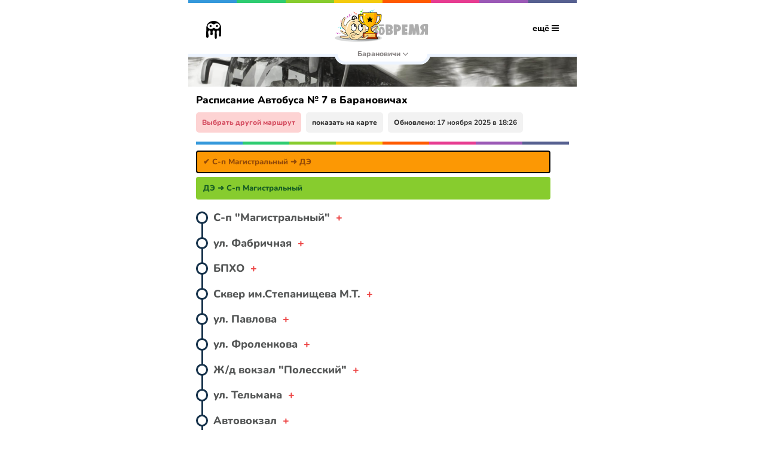

--- FILE ---
content_type: text/html; charset=UTF-8
request_url: https://vovremia.com/baranovichi/bus/7
body_size: 30081
content:
<!DOCTYPE html>
<html lang="ru" class="">
<head> 
		<title>Январь 2026! Расписание Автобуса № 7 города Барановичи | Не позволим опоздать!</title>
	<meta http-equiv="Content-Type" content="text/html; charset=utf-8">
<meta name="format-detection" content="telephone=no">
<meta name="viewport" content="width=device-width,initial-scale=1.0,maximum-scale=1">
<meta name="csrf-token-skarb" content="5504791dacf0ba216eac597b290a2cdd">
		<meta name="description" content="С-п «Магистральный»+Рабочие дни
5:23, 5:48, 6:13, 6:28, 6:42, 6:54, 7:03, 7:12, 7:23, 7:35, 7:49, 8:05, 8:17, 8:38, 8:55, 9:11, 9:28, 9:44, 10:01, 10:18, 10:35, 10:52, 11:08, 11:24, 11:40, 11:55, 12:09, 12:24, 12:38, 12:52, 13:06, 13:20, 13:32, 13:44, 13:56, 14:08, 14:20, 14:31, 14:43, 14:54, 15:06, 15:19, 15:31, 15:44, 15:56, 16:09, 16:21, 16:34, 16:46, 16:58, 17:11, 17:24, 17:37, 17:52, 18:08, 18:27, 18:48, 19:09, 19:31, 19:56, 20:21, 20:46, 21:13, 21:40, 22:07, 22:32, 23:05 Выходные дни
5:35, 6:04, 6:14, 6:34, 6:54, 7:14, 7:31, 7:46, 8:01, 8:16, 8:31, 8:46, 9:01, 9:16, 9:31, 9:46, 10:01, 10:16, 10:31, 10:46, 11:01, 11:16, 11:31, 11:46, 12:01, 12:16, 12:31, 12:46, 13:01, 13:16, 13:31, 13:46, 14:01, 14:16, 14:31, 14:46, 15:01, 15:16, 15:31, 15:46, 16:01, 16:18, 16:35, 16:52, 17:09, 17:26, 17:43, 18:00, 18:17, 18:34, 18:51, 19:08, 19:23, 19:43, 20:01, 20:21, 20:35, 21:00, 21:19, 21:39, 22:00, 22:20, 23:00ул. Фабричная+Рабочие дни
5:24, 5:49, 6:14, 6:29, 6:43, 6:55, 7:04, 7:13, 7:24, 7:36, 7:50, 8:06, 8:18, 8:39, 8:56, 9:12, 9:29, 9:45, 10:02, 10:19, 10:36, 10:53, 11:09, 11:25, 11:41, 11:56, 12:10, 12:39, 12:53, 13:07, 13:21, 13:33, 13:45, 13:57, 14:09, 14:21, 14:32, 14:44, 14:55, 15:07, 15:20, 15:32, 15:45, 15:57, 16:10, 16:22, 16:35, 16:47, 16:59, 17:12, 17:25, 17:38, 17:53, 18:09, 18:28, 18:49, 19:10, 19:32, 19:57, 20:22, 20:47, 21:14, 21:41, 22:08, 22:33, 23:06 Выходные дни
5:36, 6:05, 6:15, 6:35, 6:55, 7:15, 7:32, 7:47, 8:02, 8:17, 8:32, 8:47, 9:02, 9:17, 9:32, 9:47, 10:02, 10:17, 10:32, 10:47, 11:02, 11:17, 11:32, 11:47, 12:02, 12:17, 12:32, 12:47, 13:02, 13:17, 13:32, 13:47, 14:02, 14:17, 14:32, 14:47, 15:02, 15:17, 15:32, 15:47, 16:02, 16:19, 16:36, 16:53, 17:10, 17:27, 17:44, 18:01, 18:18, 18:35, 18:52, 19:09, 19:24, 19:44, 20:02, 20:22, 20:36, 21:01, 21:20, 21:40, 22:01, 22:21, 23:01БПХО+Рабочие дни
5:25, 5:50, 6:15, 6:30, 6:44, 6:56, 7:05, 7:14, 7:25, 7:37, 7:51, 8:07, 8:19, 8:40, 8:57, 9:13, 9:30, 9:46, 10:03, 10:20, 10:37, 10:54, 11:10, 11:26, 11:42, 11:57, 12:11, 12:26, 12:40, 12:54, 13:08, 13:22, 13:34, 13:46, 13:58, 14:10, 14:22, 14:33, 14:45, 14:56, 15:08, 15:21, 15:33, 15:46, 15:58, 16:11, 16:23, 16:36, 16:48, 17:00, 17:13, 17:26, 17:39, 17:54, 18:10, 18:29, 18:50, 19:11, 19:33, 19:58, 20:23, 20:48, 21:15, 21:42, 22:09, 22:34, 23:07 Выходные дни
5:37, 6:06, 6:16, 6:36, 6:56, 7:16, 7:33, 7:48, 8:03, 8:18, 8:33, 8:48, 9:03, 9:18, 9:33, 9:48, 10:03, 10:18, 10:33, 10:48, 11:03, 11:18, 11:33, 11:48, 12:03, 12:18, 12:33, 12:48, 13:03, 13:18, 13:33, 13:48, 14:03, 14:18, 14:33, 14:48, 15:03, 15:18, 15:33, 15:48, 16:03, 16:20, 16:37, 16:54, 17:11, 17:28, 17:45, 18:02, 18:19, 18:36, 18:53, 19:10, 19:25, 19:45, 20:03, 20:23, 20:37, 21:02, 21:21, 21:41, 22:02, 22:22, 23:02Сквер им.Степанищева М.Т.+Рабочие дни
5:27, 5:52, 6:17, 6:32, 6:46, 6:58, 7:07, 7:16, 7:27, 7:39, 7:53, 8:09, 8:21, 8:42, 8:59, 9:15, 9:32, 9:48, 10:05, 10:22, 10:39, 10:56, 11:12, 11:28, 11:44, 11:59, 12:13, 12:28, 12:42, 12:56, 13:10, 13:24, 13:36, 13:48, 14:00, 14:12, 14:24, 14:35, 14:47, 14:58, 15:10, 15:23, 15:35, 15:48, 16:00, 16:13, 16:25, 16:38, 16:50, 17:02, 17:15, 17:28, 17:41, 17:56, 18:12, 18:31, 18:52, 19:13, 19:35, 20:00, 20:25, 20:50, 21:17, 21:44, 22:11, 22:36, 23:09 Выходные дни
5:40, 6:09, 6:19, 6:39, 6:59, 7:19, 7:36, 7:51, 8:06, 8:21, 8:36, 8:51, 9:06, 9:21, 9:36, 9:51, 10:06, 10:21, 10:36, 10:51, 11:06, 11:21, 11:36, 11:51, 12:06, 12:21, 12:36, 12:51, 13:06, 13:21, 13:36, 13:51, 14:06, 14:21, 14:36, 14:51, 15:06, 15:21, 15:36, 15:51, 16:06, 16:23, 16:40, 16:57, 17:14, 17:31, 17:48, 18:05, 18:22, 18:39, 18:56, 19:13, 19:28, 19:48, 20:06, 20:26, 20:40, 21:05, 21:24, 21:44, 22:05, 22:25, 23:05ул. Павлова+Рабочие дни
5:29, 5:54, 6:19, 6:34, 6:48, 7:00, 7:09, 7:18, 7:29, 7:41, 7:55, 8:11, 8:23, 8:44, 9:01, 9:17, 9:34, 9:50, 10:07, 10:24, 10:41, 10:58, 11:14, 11:30, 11:46, 12:01, 12:15, 12:30, 12:44, 12:58, 13:12, 13:26, 13:38, 13:50, 14:02, 14:14, 14:26, 14:37, 14:49, 15:00, 15:12, 15:25, 15:37, 15:50, 16:02, 16:15, 16:27, 16:40, 16:52, 17:04, 17:17, 17:30, 17:43, 17:58, 18:14, 18:33, 18:54, 19:15, 19:37, 20:02, 20:27, 20:52, 21:19, 21:46, 22:13, 22:38, 23:11 Выходные дни
5:42, 6:11, 6:21, 6:41, 7:01, 7:21, 7:38, 7:53, 8:08, 8:23, 8:38, 8:53, 9:08, 9:23, 9:38, 9:53, 10:08, 10:23, 10:38, 10:53, 11:08, 11:23, 11:38, 11:53, 12:08, 12:23, 12:38, 12:53, 13:08, 13:23, 13:38, 13:53, 14:08, 14:23, 14:38, 14:53, 15:08, 15:23, 15:38, 15:53, 16:08, 16:25, 16:42, 16:59, 17:16, 17:33, 17:50, 18:07, 18:24, 18:41, 18:58, 19:15, 19:30, 19:50, 20:08, 20:28, 20:42, 21:07, 21:26, 21:46, 22:07, 22:27, 23:07ул. Фроленкова+Рабочие дни
5:31, 5:56, 6:21, 6:36, 6:50, 7:02, 7:11, 7:20, 7:31, 7:43, 7:57, 8:13, 8:25, 8:46, 9:03, 9:19, 9:36, 9:52, 10:09, 10:26, 10:43, 11:00, 11:16, 11:32, 11:48, 12:03, 12:17, 12:32, 12:46, 13:00, 13:14, 13:28, 13:40, 13:52, 14:04, 14:16, 14:28, 14:39, 14:51, 15:02, 15:14, 15:27, 15:39, 15:52, 16:04, 16:17, 16:29, 16:42, 16:54, 17:06, 17:19, 17:32, 17:45, 18:00, 18:16, 18:35, 18:56, 19:17, 19:39, 20:04, 20:29, 20:54, 21:21, 21:48, 22:15, 22:40, 23:13 Выходные дни
5:44, 6:13, 6:23, 6:43, 7:03, 7:23, 7:40, 7:55, 8:10, 8:25, 8:40, 8:55, 9:10, 9:25, 9:40, 9:55, 10:10, 10:25, 10:40, 10:55, 11:10, 11:25, 11:40, 11:55, 12:10, 12:25, 12:40, 12:55, 13:10, 13:25, 13:40, 13:55, 14:10, 14:25, 14:40, 14:55, 15:10, 15:25, 15:40, 15:55, 16:10, 16:27, 16:44, 17:01, 17:18, 17:35, 17:52, 18:09, 18:26, 18:43, 19:00, 19:17, 19:32, 19:52, 20:10, 20:30, 20:44, 21:09, 21:28, 21:48, 22:09, 22:29, 23:09Ж/д вокзал «Полесский»+Рабочие дни
5:33, 5:58, 6:23, 6:38, 6:52, 7:04, 7:13, 7:22, 7:33, 7:45, 7:59, 8:15, 8:27, 8:48, 9:05, 9:21, 9:38, 9:54, 10:11, 10:28, 10:45, 11:02, 11:18, 11:34, 11:50, 12:05, 12:19, 12:34, 12:48, 13:02, 13:16, 13:30, 13:42, 13:54, 14:06, 14:18, 14:30, 14:41, 14:53, 15:04, 15:16, 15:29, 15:41, 15:54, 16:06, 16:19, 16:31, 16:44, 16:56, 17:08, 17:21, 17:34, 17:47, 18:02, 18:18, 18:37, 18:58, 19:19, 19:41, 20:06, 20:31, 20:56, 21:23, 21:50, 22:17, 22:42, 23:15 Выходные дни
5:46, 6:15, 6:25, 6:45, 7:05, 7:25, 7:42, 7:57, 8:12, 8:27, 8:42, 8:57, 9:12, 9:27, 9:42, 9:57, 10:12, 10:27, 10:42, 10:57, 11:12, 11:27, 11:42, 11:57, 12:12, 12:27, 12:42, 12:57, 13:12, 13:27, 13:42, 13:57, 14:12, 14:27, 14:42, 14:57, 15:12, 15:27, 15:42, 15:57, 16:12, 16:29, 16:46, 17:03, 17:20, 17:37, 17:54, 18:11, 18:28, 18:45, 19:02, 19:19, 19:34, 19:54, 20:12, 20:32, 20:46, 21:11, 21:30, 21:50, 22:11, 22:31, 23:11ул. Тельмана+Рабочие дни
4:31, 5:03, 5:36, 6:01, 6:20, 6:24, 6:27, 6:42, 6:56, 7:08, 7:17, 7:26, 7:37, 7:49, 8:03, 8:19, 8:31, 8:52, 9:09, 9:25, 9:42, 9:58, 10:15, 10:32, 10:49, 11:06, 11:22, 11:38, 11:54, 12:09, 12:23, 12:38, 12:52, 13:06, 13:20, 13:34, 13:46, 13:58, 14:10, 14:22, 14:34, 14:45, 14:57, 15:08, 15:20, 15:33, 15:45, 15:58, 16:10, 16:23, 16:35, 16:48, 17:00, 17:12, 17:25, 17:38, 17:51, 18:06, 18:22, 18:41, 19:02, 19:23, 19:45, 20:10, 20:35, 21:00, 21:27, 21:54, 22:21, 22:45, 23:17 Выходные дни
5:50, 6:19, 6:29, 6:49, 7:09, 7:29, 7:46, 8:01, 8:16, 8:31, 8:46, 9:01, 9:16, 9:31, 9:46, 10:01, 10:16, 10:31, 10:46, 11:01, 11:16, 11:31, 11:46, 12:01, 12:16, 12:31, 12:46, 13:01, 13:16, 13:31, 13:46, 14:01, 14:16, 14:31, 14:46, 15:01, 15:16, 15:31, 15:46, 16:01, 16:16, 16:33, 16:50, 17:07, 17:24, 17:41, 17:58, 18:15, 18:32, 18:49, 19:06, 19:23, 19:38, 19:58, 20:16, 20:36, 20:50, 21:15, 21:34, 21:54, 22:15, 22:35, 23:15Автовокзал+Рабочие дни
4:32, 5:05, 5:38, 6:03, 6:18, 6:26, 6:29, 6:44, 6:58, 7:10, 7:19, 7:28, 7:39, 7:51, 8:05, 8:21, 8:33, 8:54, 9:11, 9:27, 9:44, 10:00, 10:17, 10:34, 10:51, 11:08, 11:24, 11:40, 11:56, 12:11, 12:25, 12:40, 12:54, 13:08, 13:22, 13:36, 13:48, 14:00, 14:12, 14:24, 14:36, 14:47, 14:59, 15:10, 15:22, 15:35, 15:47, 16:00, 16:12, 16:25, 16:37, 16:50, 17:02, 17:14, 17:27, 17:40, 17:53, 18:08, 18:24, 18:43, 19:04, 19:25, 19:47, 20:12, 20:37, 21:02, 21:29, 21:56, 22:23, 22:47, 23:19 Выходные дни
5:52, 6:21, 6:31, 6:51, 7:11, 7:31, 7:48, 8:03, 8:18, 8:33, 8:48, 9:03, 9:18, 9:33, 9:48, 10:03, 10:18, 10:33, 10:48, 11:03, 11:18, 11:33, 11:48, 12:03, 12:18, 12:33, 12:48, 13:03, 13:18, 13:33, 13:48, 14:03, 14:18, 14:33, 14:48, 15:03, 15:18, 15:33, 15:48, 16:03, 16:18, 16:35, 16:52, 17:09, 17:26, 17:43, 18:00, 18:17, 18:34, 18:51, 19:08, 19:25, 19:40, 20:00, 20:18, 20:38, 20:52, 21:17, 21:36, 21:56, 22:17, 22:37, 23:17Стадион+Рабочие дни
4:34, 5:08, 5:41, 6:06, 6:21, 6:29, 6:32, 6:47, 7:01, 7:13, 7:22, 7:31, 7:42, 7:54, 8:08, 8:24, 8:36, 8:57, 9:14, 9:30, 9:47, 10:03, 10:20, 10:37, 10:54, 11:11, 11:27, 11:43, 11:59, 12:14, 12:28, 12:43, 12:57, 13:11, 13:25, 13:39, 13:51, 14:03, 14:15, 14:27, 14:39, 14:50, 15:02, 15:13, 15:25, 15:38, 15:50, 16:03, 16:15, 16:28, 16:40, 16:53, 17:05, 17:17, 17:30, 17:43, 17:56, 18:11, 18:27, 18:46, 19:07, 19:28, 19:50, 20:15, 20:40, 21:05, 21:32, 21:59, 22:26, 22:50, 23:21 Выходные дни
5:55, 6:24, 6:34, 6:54, 7:14, 7:34, 7:51, 8:06, 8:21, 8:36, 8:51, 9:06, 9:21, 9:36, 9:51, 10:06, 10:21, 10:36, 10:51, 11:06, 11:21, 11:36, 11:51, 12:06, 12:21, 12:36, 12:51, 13:06, 13:21, 13:36, 13:51, 14:06, 14:21, 14:36, 14:51, 15:06, 15:21, 15:36, 15:51, 16:06, 16:21, 16:38, 16:55, 17:12, 17:29, 17:46, 18:03, 18:20, 18:37, 18:54, 19:11, 19:28, 19:43, 20:03, 20:21, 20:41, 20:55, 21:20, 21:39, 21:59, 22:20, 22:40, 23:20Швейная фабрика+Рабочие дни
4:36, 5:09, 5:43, 6:08, 6:23, 6:30, 6:34, 6:49, 7:03, 7:15, 7:24, 7:33, 7:44, 7:56, 8:10, 8:26, 8:38, 8:59, 9:16, 9:32, 9:49, 10:05, 10:22, 10:39, 10:56, 11:13, 11:29, 11:45, 12:01, 12:16, 12:30, 12:45, 12:59, 13:13, 13:27, 13:41, 13:53, 14:05, 14:17, 14:29, 14:41, 14:52, 15:04, 15:15, 15:27, 15:40, 15:52, 16:05, 16:17, 16:30, 16:42, 16:55, 17:07, 17:19, 17:32, 17:45, 17:58, 18:13, 18:29, 18:48, 19:09, 19:30, 19:52, 20:17, 20:42, 21:07, 21:34, 22:01, 22:28, 22:52, 23:23 Выходные дни
4:42, 5:31, 5:57, 6:26, 6:36, 6:56, 7:16, 7:36, 7:53, 8:08, 8:23, 8:38, 8:53, 9:08, 9:23, 9:38, 9:53, 10:08, 10:23, 10:38, 10:53, 11:08, 11:23, 11:38, 11:53, 12:08, 12:23, 12:38, 12:53, 13:08, 13:23, 13:38, 13:53, 14:08, 14:23, 14:38, 14:53, 15:08, 15:23, 15:38, 15:53, 16:08, 16:23, 16:40, 16:57, 17:14, 17:31, 17:48, 18:05, 18:22, 18:39, 18:56, 19:13, 19:30, 19:45, 20:05, 20:23, 20:43, 20:57, 21:22, 21:41, 22:01, 22:22, 22:42, 23:22Площадь Ленина+Рабочие дни
4:38, 5:11, 5:45, 6:10, 6:25, 6:32, 6:36, 6:51, 7:05, 7:17, 7:26, 7:35, 7:46, 7:58, 8:12, 8:28, 8:40, 9:01, 9:18, 9:34, 9:51, 10:07, 10:24, 10:41, 10:58, 11:15, 11:31, 11:47, 12:03, 12:18, 12:32, 12:47, 13:01, 13:15, 13:29, 13:43, 13:55, 14:07, 14:19, 14:31, 14:43, 14:54, 15:06, 15:17, 15:29, 15:42, 15:54, 16:07, 16:19, 16:32, 16:44, 16:57, 17:09, 17:21, 17:34, 17:47, 18:00, 18:15, 18:31, 18:50, 19:14, 19:32, 19:54, 20:19, 20:44, 21:09, 21:36, 22:03, 22:30, 22:54, 23:25 Выходные дни
4:44, 5:33, 5:59, 6:28, 6:38, 6:58, 7:18, 7:38, 7:55, 8:10, 8:25, 8:40, 8:55, 9:10, 9:25, 9:40, 9:55, 10:10, 10:25, 10:40, 10:55, 11:10, 11:25, 11:40, 11:55, 12:10, 12:25, 12:40, 12:55, 13:10, 13:25, 13:40, 13:55, 14:10, 14:25, 14:40, 14:55, 15:10, 15:25, 15:40, 15:55, 16:10, 16:25, 16:42, 16:59, 17:16, 17:33, 17:50, 18:07, 18:24, 18:41, 18:58, 19:15, 19:32, 19:47, 20:07, 20:25, 20:45, 20:59, 21:24, 21:43, 22:03, 22:24, 22:44, 23:24ул. Гагарина+Рабочие дни
4:40, 5:13, 5:47, 6:12, 6:27, 6:35, 6:39, 6:54, 7:08, 7:20, 7:29, 7:38, 7:49, 8:01, 8:15, 8:31, 8:43, 9:04, 9:21, 9:37, 9:54, 10:10, 10:27, 10:44, 11:01, 11:18, 11:34, 11:50, 12:06, 12:21, 12:35, 12:50, 13:04, 13:18, 13:32, 13:46, 13:58, 14:10, 14:22, 14:34, 14:46, 14:57, 15:09, 15:20, 15:32, 15:45, 15:57, 16:10, 16:22, 16:35, 16:47, 17:00, 17:12, 17:24, 17:37, 17:50, 18:03, 18:18, 18:34, 18:53, 19:14, 19:35, 19:57, 20:22, 20:47, 21:12, 21:39, 22:06, 22:33, 22:56, 23:27 Выходные дни
4:46, 5:35, 6:02, 6:31, 6:41, 7:01, 7:21, 7:41, 7:58, 8:13, 8:28, 8:43, 8:58, 9:13, 9:28, 9:43, 9:58, 10:13, 10:28, 10:43, 10:58, 11:13, 11:28, 11:43, 11:58, 12:13, 12:28, 12:43, 12:58, 13:13, 13:28, 13:43, 13:58, 14:13, 14:28, 14:43, 14:58, 15:13, 15:28, 15:43, 15:58, 16:13, 16:28, 16:45, 17:02, 17:19, 17:36, 17:53, 18:10, 18:27, 18:44, 19:01, 19:18, 19:35, 19:50, 20:10, 20:28, 20:48, 21:02, 21:27, 21:46, 22:06, 22:27, 22:47, 23:27Стройтрест+Рабочие дни
4:42, 5:15, 5:49, 6:14, 6:29, 6:37, 6:41, 6:56, 7:10, 7:22, 7:31, 7:40, 7:51, 8:03, 8:17, 8:33, 8:45, 9:06, 9:23, 9:39, 9:56, 10:12, 10:29, 10:46, 11:03, 11:20, 11:36, 11:52, 12:08, 12:23, 12:37, 12:52, 13:06, 13:20, 13:34, 13:48, 14:00, 14:12, 14:24, 14:36, 14:48, 14:59, 15:11, 15:22, 15:34, 15:47, 15:59, 16:12, 16:24, 16:37, 16:49, 17:02, 17:14, 17:26, 17:39, 17:52, 18:05, 18:20, 18:36, 18:55, 19:16, 19:37, 19:59, 20:24, 20:49, 21:14, 21:41, 22:08, 22:35, 22:58, 23:29 Выходные дни
4:48, 5:37, 6:04, 6:33, 6:43, 7:03, 7:23, 7:43, 8:00, 8:15, 8:30, 8:45, 9:00, 9:15, 9:30, 9:45, 10:00, 10:15, 10:30, 10:45, 11:00, 11:15, 11:30, 11:45, 12:00, 12:15, 12:30, 12:45, 13:00, 13:15, 13:30, 13:45, 14:00, 14:15, 14:30, 14:45, 15:00, 15:15, 15:30, 15:45, 16:00, 16:15, 16:30, 16:47, 17:04, 17:21, 17:38, 17:55, 18:12, 18:29, 18:46, 19:03, 19:20, 19:37, 19:52, 20:12, 20:30, 20:50, 21:04, 21:29, 21:48, 22:08, 22:29, 22:49, 23:29Мясокомбинат+Рабочие дни
4:44, 5:17, 5:51, 6:16, 6:31, 6:39, 6:43, 6:58, 7:12, 7:24, 7:33, 7:42, 7:53, 8:05, 8:19, 8:35, 8:47, 9:08, 9:25, 9:41, 9:58, 10:14, 10:31, 10:48, 11:05, 11:22, 11:38, 11:54, 12:10, 12:25, 12:39, 12:54, 13:08, 13:22, 13:36, 13:50, 14:02, 14:14, 14:26, 14:38, 14:50, 15:01, 15:13, 15:24, 15:36, 15:49, 16:01, 16:14, 16:26, 16:39, 16:51, 17:04, 17:16, 17:28, 17:41, 17:54, 18:007, 18:22, 18:38, 18:57, 19:18, 19:39, 20:01, 20:26, 20:51, 21:16, 21:43, 22:10, 22:37, 23:00, 23:31 Выходные дни
4:49, 5:38, 6:06, 6:35, 6:45, 7:05, 7:25, 7:45, 8:02, 8:17, 8:32, 8:47, 9:02, 9:17, 9:32, 9:47, 10:02, 10:17, 10:32, 10:47, 11:02, 11:17, 11:32, 11:47, 12:02, 12:17, 12:32, 12:47, 13:02, 13:17, 13:32, 13:47, 14:02, 14:17, 14:32, 14:47, 15:02, 15:17, 15:32, 15:47, 16:02, 16:17, 16:32, 16:49, 17:06, 17:23, 17:40, 17:57, 18:14, 18:31, 18:48, 19:05, 19:22, 19:39, 19:54, 20:14, 20:32, 20:52, 21:06, 21:31, 21:50, 22:10, 22:31, 22:51, 23:31Лечебно-консультативная поликлиника+Рабочие дни
4:46, 5:19, 5:53, 6:18, 6:33, 6:41, 6:45, 7:00, 7:14, 7:26, 7:35, 7:44, 7:55, 8:07, 8:21, 8:37, 8:49, 9:10, 9:27, 9:43, 10:00, 10:16, 10:33, 10:50, 11:07, 11:24, 11:40, 11:56, 12:12, 12:27, 12:41, 12:56, 13:10, 13:24, 13:38, 13:52, 14:04, 14:16, 14:28, 14:40, 14:52, 15:03, 15:15, 15:26, 15:38, 15:51, 16:03, 16:16, 16:28, 16:41, 16:53, 17:06, 17:18, 17:30, 17:43, 17:56, 18:09, 18:24, 18:40, 18:59, 19:20, 19:41, 20:03, 20:28, 20:53, 21:18, 21:45, 22:12, 22:39, 23:02, 23:33 Выходные дни
4:51, 5:40, 6:08, 6:37, 6:47, 7:07, 7:27, 7:47, 8:04, 8:19, 8:34, 8:49, 9:04, 9:19, 9:34, 9:49, 10:04, 10:19, 10:34, 10:49, 11:04, 11:19, 11:34, 11:49, 12:04, 12:19, 12:34, 12:49, 13:04, 13:19, 13:34, 13:49, 14:04, 14:19, 14:34, 14:49, 15:04, 15:19, 15:34, 15:49, 16:04, 16:19, 16:34, 16:51, 17:08, 17:25, 17:42, 17:59, 18:16, 18:33, 18:50, 19:07, 19:24, 19:41, 19:56, 20:16, 20:34, 20:54, 21:08, 21:33, 21:52, 22:12, 22:33, 22:53, 23:33ДЕПО+Рабочие дни
4:47, 5:20, 5:54, 6:19, 6:34, 6:43, 6:47, 7:02, 7:16, 7:28, 7:37, 7:46, 7:57, 8:09, 8:23, 8:39, 8:51, 9:12, 9:29, 9:45, 10:02, 10:18, 10:35, 10:52, 11:09, 11:26, 11:42, 11:58, 12:14, 12:29, 12:43, 12:58, 13:12, 13:26, 13:40, 13:54, 14:06, 14:18, 14:30, 14:42, 14:54, 15:05, 15:17, 15:28, 15:40, 15:53, 16:05, 16:18, 16:30, 16:43, 16:55, 17:08, 17:20, 17:32, 17:45, 17:58, 18:11, 18:26, 18:42, 19:01, 19:22, 19:43, 20:05, 20:30, 20:55, 21:20, 21:47, 22:14, 22:41, 23:03, 23:34 Выходные дни
4:53, 5:42, 6:10, 6:39, 6:49, 7:09, 7:29, 7:49, 8:06, 8:21, 8:36, 8:51, 9:06, 9:21, 9:36, 9:51, 10:06, 10:21, 10:36, 10:51, 11:06, 11:21, 11:36, 11:51, 12:06, 12:21, 12:36, 12:51, 13:06, 13:21, 13:36, 13:51, 14:06, 14:21, 14:36, 14:51, 15:06, 15:21, 15:36, 15:51, 16:06, 16:21, 16:36, 16:53, 17:10, 17:27, 17:44, 18:01, 18:18, 18:35, 18:52, 19:09, 19:26, 19:43, 19:58, 20:18, 20:36, 20:56, 21:10, 21:35, 21:54, 22:14, 22:35, 22:55, 23:351-е Третьяки+Рабочие дни
4:48, 5:21, 5:55, 6:20, 6:35, 6:44, 6:48, 7:03, 7:17, 7:29, 7:38, 7:47, 7:58, 8:10, 8:24, 8:40, 8:52, 9:13, 9:30, 9:46, 10:03, 10:19, 10:36, 10:53, 11:10, 11:27, 11:43, 11:59, 12:15, 12:30, 12:44, 12:59, 13:13, 13:27, 13:41, 13:55, 14:07, 14:19, 14:31, 14:43, 14:55, 15:06, 15:18, 15:29, 15:41, 15:54, 16:06, 16:19, 16:31, 16:44, 16:56, 17:09, 17:21, 17:33, 17:46, 17:59, 18:12, 18:27, 18:43, 19:02, 19:23, 19:44, 20:06, 20:31, 20:56, 21:21, 21:48, 22:15, 22:42, 23:04, 23:35 Выходные дни
4:54, 5:43, 6:11, 6:40, 6:50, 7:10, 7:30, 7:50, 8:07, 8:22, 8:37, 8:52, 9:07, 9:22, 9:37, 9:52, 10:07, 10:22, 10:37, 10:52, 11:07, 11:22, 11:37, 11:52, 12:07, 12:22, 12:37, 12:52, 13:07, 13:22, 13:37, 13:52, 14:07, 14:22, 14:37, 14:52, 15:07, 15:22, 15:37, 15:52, 16:07, 16:22, 16:37, 16:54, 17:11, 17:28, 17:45, 18:02, 18:19, 18:36, 18:53, 19:10, 19:27, 19:44, 19:59, 20:19, 20:37, 20:57, 21:11, 21:36, 21:55, 22:15, 22:36, 22:56, 23:362-е Третьяки+Рабочие дни
4:49, 5:22, 5:57, 6:22, 6:36, 6:46, 6:50, 7:05, 7:19, 7:31, 7:40, 7:49, 8:00, 8:12, 8:26, 8:42, 8:54, 9:15, 9:32, 9:48, 10:05, 10:21, 10:38, 10:55, 11:12, 11:29, 11:45, 12:01, 12:17, 12:32, 12:46, 13:01, 13:15, 13:29, 13:43, 13:57, 14:09, 14:21, 14:33, 14:45, 14:57, 15:08, 15:20, 15:31, 15:43, 15:56, 16:08, 16:21, 16:33, 16:46, 16:58, 17:11, 17:23, 17:35, 17:48, 18:01, 18:14, 18:29, 18:45, 19:04, 19:25, 19:46, 20:08, 20:33, 20:58, 21:23, 21:50, 22:17, 22:44, 23:06, 23:36 Выходные дни
4:56, 5:45, 6:13, 6:42, 6:52, 7:12, 7:32, 7:52, 8:09, 8:24, 8:39, 8:54, 9:09, 9:24, 9:39, 9:54, 10:09, 10:24, 10:39, 10:54, 11:09, 11:24, 11:39, 11:54, 12:09, 12:24, 12:39, 12:54, 13:09, 13:24, 13:39, 13:54, 14:09, 14:24, 14:39, 14:54, 15:09, 15:24, 15:39, 15:54, 16:09, 16:24, 16:39, 16:56, 17:13, 17:30, 17:47, 18:04, 18:21, 18:38, 18:55, 19:12, 19:29, 19:46, 20:01, 20:21, 20:39, 20:59, 21:13, 21:38, 21:57, 22:17, 22:38, 22:58, 23:38Мемориальный комплекс «Память»+Рабочие дни
4:50, 5:24, 5:59, 6:24, 6:38, 6:48, 6:52, 7:07, 7:21, 7:33, 7:42, 7:51, 8:02, 8:14, 8:28, 8:44, 8:56, 9:17, 9:34, 9:50, 10:07, 10:23, 10:40, 10:57, 11:14, 11:31, 11:47, 12:03, 12:19, 12:34, 12:48, 13:03, 13:17, 13:31, 13:45, 13:59, 14:11, 14:23, 14:35, 14:47, 14:59, 15:10, 15:22, 15:33, 15:45, 15:58, 16:10, 16:23, 16:35, 16:48, 17:00, 17:13, 17:25, 17:37, 17:50, 18:03, 18:16, 18:31, 18:47, 19:06, 19:27, 19:48, 20:10, 20:35, 21:00, 21:25, 21:52, 22:19, 22:46, 23:08, 23:38 Выходные дни
4:58, 5:47, 6:15, 6:44, 6:54, 7:14, 7:34, 7:54, 8:11, 8:26, 8:41, 8:56, 9:11, 9:26, 9:41, 9:56, 10:11, 10:26, 10:41, 10:56, 11:11, 11:26, 11:41, 11:56, 12:11, 12:26, 12:41, 12:56, 13:11, 13:26, 13:41, 13:56, 14:11, 14:26, 14:41, 14:56, 15:11, 15:26, 15:41, 15:56, 16:11, 16:26, 16:41, 16:58, 17:15, 17:32, 17:49, 18:06, 18:23, 18:40, 18:57, 19:14, 19:31, 19:48, 20:03, 20:23, 20:41, 21:01, 21:15, 21:40, 21:59, 22:19, 22:40, 23:00, 23:40Диспансер+Рабочие дни
4:51, 5:25, 6:01, 6:26, 6:40, 6:50, 6:54, 7:09, 7:23, 7:35, 7:44, 7:53, 8:04, 8:16, 8:30, 8:46, 8:58, 9:19, 9:36, 9:52, 10:09, 10:25, 10:42, 10:59, 11:16, 11:33, 11:49, 12:05, 12:21, 12:36, 12:50, 13:05, 13:19, 13:33, 13:47, 14:01, 14:13, 14:25, 14:37, 14:49, 15:01, 15:12, 15:24, 15:35, 15:47, 16:00, 16:12, 16:25, 16:37, 16:50, 17:02, 17:15, 17:27, 17:39, 17:52, 18:05, 18:18, 18:33, 18:49, 19:08, 19:29, 19:50, 20:12, 20:37, 21:02, 21:27, 21:54, 22:21, 22:48, 23:10, 23:39 Выходные дни
5:00, 5:49, 6:17, 6:46, 6:56, 7:16, 7:36, 7:56, 8:13, 8:28, 8:43, 8:58, 9:13, 9:28, 9:43, 9:58, 10:13, 10:28, 10:43, 10:58, 11:13, 11:28, 11:43, 11:58, 12:13, 12:28, 12:43, 12:58, 13:13, 13:28, 13:43, 13:58, 14:13, 14:28, 14:43, 14:58, 15:13, 15:28, 15:43, 15:58, 16:13, 16:28, 16:43, 17:00, 17:17, 17:34, 17:51, 18:08, 18:25, 18:42, 18:59, 19:16, 19:33, 19:50, 20:05, 20:25, 20:43, 21:03, 21:17, 21:42, 22:01, 22:21, 22:42, 23:02, 23:42ул. Бадака+Рабочие дни
4:52, 5:26, 6:02, 6:27, 6:41, 6:51, 6:55, 7:10, 7:24, 7:36, 7:45, 7:54, 8:05, 8:17, 8:31, 8:47, 8:59, 9:20, 9:37, 9:53, 10:10, 10:26, 10:43, 11:00, 11:17, 11:34, 11:50, 12:06, 12:22, 12:37, 12:51, 13:06, 13:20, 13:34, 13:48, 14:02, 14:14, 14:26, 14:38, 14:50, 15:02, 15:13, 15:25, 15:36, 15:48, 16:01, 16:13, 16:26, 16:38, 16:51, 17:03, 17:16, 17:28, 17:40, 17:53, 18:06, 18:19, 18:34, 18:50, 19:19, 19:30, 19:51, 20:13, 20:38, 21:03, 21:28, 21:55, 22:22, 22:49, 23:11, 23:40 Выходные дни
5:01, 5:50, 6:18, 6:47, 6:57, 7:17, 7:37, 7:57, 8:14, 8:29, 8:44, 8:59, 9:14, 9:29, 9:44, 9:59, 10:14, 10:29, 10:44, 10:59, 11:14, 11:29, 11:44, 11:59, 12:14, 12:29, 12:44, 12:59, 13:14, 13:29, 13:44, 13:59, 14:14, 14:29, 14:44, 14:59, 15:14, 15:29, 15:44, 15:59, 16:14, 16:29, 16:44, 17:01, 17:18, 17:35, 17:52, 18:09, 18:26, 18:43, 19:00, 19:17, 19:34, 19:51, 20:06, 20:26, 20:44, 21:04, 21:18, 21:43, 22:02, 22:22, 22:43, 23:03, 23:43ул. Колхозная+Рабочие дни
4:53, 5:28, 6:04, 6:29, 6:43, 6:53, 6:57, 7:12, 7:26, 7:38, 7:47, 7:56, 8:07, 8:19, 8:33, 8:49, 9:01, 9:22, 9:39, 9:55, 10:12, 10:28, 10:45, 11:02, 11:19, 11:36, 11:52, 12:08, 12:24, 12:39, 12:53, 13:08, 13:22, 13:36, 13:50, 14:04, 14:16, 14:28, 14:40, 14:52, 15:04, 15:15, 15:27, 15:38, 15:50, 16:03, 16:15, 16:28, 16:40, 16:53, 17:05, 17:18, 17:30, 17:42, 17:55, 18:08, 18:21, 18:36, 18:52, 19:11, 19:32, 19:53, 20:15, 20:40, 21:05, 21:30, 21:57, 22:24, 22:51, 23:12, 23:42 Выходные дни
5:03, 5:52, 6:20, 6:49, 6:59, 7:19, 7:39, 7:59, 8:16, 8:31, 8:46, 9:01, 9:16, 9:31, 9:46, 10:01, 10:16, 10:31, 10:46, 11:01, 11:16, 11:31, 11:46, 12:01, 12:16, 12:31, 12:46, 13:01, 13:16, 13:31, 13:46, 14:01, 14:16, 14:31, 14:46, 15:01, 15:16, 15:31, 15:46, 16:01, 16:16, 16:31, 16:46, 17:03, 17:20, 17:37, 17:54, 18:11, 18:28, 18:45, 19:02, 19:19, 19:36, 19:53, 20:08, 20:28, 20:46, 21:06, 21:20, 21:45, 22:04, 22:24, 22:45, 23:05, 23:45Средняя школа №3+Рабочие дни
4:54, 5:29, 6:05, 6:30, 6:44, 6:55, 6:59, 7:14, 7:28, 7:40, 7:49, 7:58, 8:09, 8:21, 8:35, 8:51, 9:03, 9:24, 9:41, 9:57, 10:14, 10:30, 10:47, 11:04, 11:21, 11:38, 11:54, 12:10, 12:26, 12:41, 12:55, 13:10, 13:24, 13:38, 13:52, 14:06, 14:18, 14:30, 14:42, 14:54, 15:06, 15:17, 15:29, 15:40, 15:52, 16:05, 16:17, 16:30, 16:42, 16:55, 17:07, 17:20, 17:32, 17:44, 17:57, 18:10, 18:23, 18:38, 18:54, 19:13, 19:34, 19:55, 20:17, 20:42, 21:07, 21:32, 21:59, 22:26, 22:53, 23:13, 23:43 Выходные дни
5:05, 5:54, 6:22, 6:51, 7:01, 7:21, 7:41, 8:01, 8:18, 8:33, 8:48, 9:03, 9:18, 9:33, 9:48, 10:03, 10:18, 10:33, 10:48, 11:03, 11:18, 11:33, 11:48, 12:03, 12:18, 12:33, 12:48, 13:03, 13:18, 13:33, 13:48, 14:03, 14:18, 14:33, 14:48, 15:03, 15:18, 15:33, 15:48, 16:03, 16:18, 16:33, 16:48, 17:05, 17:22, 17:39, 17:56, 18:13, 18:30, 18:47, 19:04, 19:21, 19:38, 19:55, 20:10, 20:30, 20:48, 21:08, 21:22, 21:47, 22:06, 22:26, 22:47, 23:07, 23:47ДорОрс+Рабочие дни
4:55, 5:30, 6:06, 6:31, 6:45, 6:56, 7:00, 7:15, 7:29, 7:41, 7:50, 7:59, 8:10, 8:22, 8:36, 8:52, 9:04, 9:25, 9:42, 9:58, 10:15, 10:31, 10:48, 11:05, 11:22, 11:39, 11:55, 12:11, 12:27, 12:42, 12:56, 13:11, 13:25, 13:39, 13:53, 14:07, 14:19, 14:31, 14:43, 14:55, 15:07, 15:18, 15:30, 15:41, 15:53, 16:06, 16:18, 16:31, 16:43, 16:56, 17:08, 17:21, 17:33, 17:45, 17:58, 18:11, 18:24, 18:39, 18:55, 19:14, 19:35, 19:55, 20:17, 20:42, 21:07, 21:32, 21:59, 22:26, 22:53, 23:13, 23:43 Выходные дни
5:06, 5:55, 6:23, 6:52, 7:02, 7:22, 7:42, 8:02, 8:19, 8:34, 8:49, 9:04, 9:19, 9:34, 9:49, 10:04, 10:19, 10:34, 10:49, 11:04, 11:19, 11:34, 11:49, 12:04, 12:19, 12:34, 12:49, 13:04, 13:19, 13:34, 13:49, 14:04, 14:19, 14:34, 14:49, 15:04, 15:19, 15:34, 15:49, 16:04, 16:19, 16:34, 16:49, 17:06, 17:23, 17:40, 17:57, 18:14, 18:31, 18:48, 19:05, 19:22, 19:39, 19:56, 20:11, 20:31, 20:49, 21:09, 21:23, 21:48, 22:07, 22:27, 22:48, 23:08, 23:48">
	<base href="https://vovremia.com/">
<link rel="canonical" href="https://vovremia.com/baranovichi/bus/7">
<link href="/logo_sprutus.ico" rel="shortcut icon" type="image/x-icon">
<link rel="apple-touch-icon" href="/assets/inc/img/web/icon/all/safari_60.png">
<link rel="apple-touch-icon" sizes="76x76" href="/assets/inc/img/web/icon/all/safari_76.png">
<link rel="apple-touch-icon" sizes="120x120" href="/assets/inc/img/web/icon/all/safari_120.png">
<link rel="apple-touch-icon" sizes="152x152" href="/assets/inc/img/web/icon/all/safari_152.png">
<link rel="stylesheet" href="/assets/inc/css/style_new.css?1696525778">
<link rel="stylesheet" href="/assets/inc/components/fontawesome/font4/css/font-awesome.min.css">
<link rel="stylesheet" href="/assets/inc/css/jquery.datetimepicker.css">
<link rel="stylesheet" href="/assets/inc/components/leaflet.1.8/leaflet.css">

<script src="/assets/inc/js/jq3.js"></script>
<script src="/assets/inc/js/jqmigrate.js"></script>
<script src="/assets/inc/js/d3.min.js"></script>
<script src="/assets/inc/js/c3.min.js"></script>

<script async src="https://www.googletagmanager.com/gtag/js?id=G-XPSY2FVCXN"></script>
<script>
  window.dataLayer = window.dataLayer || [];
  function gtag(){ dataLayer.push(arguments); }
  gtag('js', new Date());

  gtag('config', 'G-XPSY2FVCXN');
</script><link rel="stylesheet" href="/assets/components/minishop2/css/web/default.css?v=feebe7c354" type="text/css" />
<link rel="stylesheet" href="/assets/components/minishop2/css/web/lib/jquery.jgrowl.min.css" type="text/css" />
<script>miniShop2Config = {"close_all_message":"\u0437\u0430\u043a\u0440\u044b\u0442\u044c \u0432\u0441\u0435","cssUrl":"\/assets\/components\/minishop2\/css\/web\/","jsUrl":"\/assets\/components\/minishop2\/js\/web\/","actionUrl":"\/assets\/components\/minishop2\/action.php","ctx":"web","price_format":[2,"."," "],"price_format_no_zeros":true,"weight_format":[3,"."," "],"weight_format_no_zeros":true};</script>
</head>
<body>
    <div class="colorpanel_vov"></div>
<div class="top_nav_logo">
    <div class="wrapper_site_center margintop15 marginbottom15"> 
		<a class="gotohome tooltiper" href="/baranovichi" title="Перейти на главную сайта" rel="tooltip_vov">
			<svg xmlns="http://www.w3.org/2000/svg" version="1.1" viewBox="0 0 130 156" class="fil_skarb_0"><path d="M95.14 86.24c-7.3,6.17 -3.01,16.24 -3.16,32.35l0.09 28.46c0.02,9.51 -18.21,16.82 -17.88,-8.09 0.09,-6.91 0.36,-19.86 0.43,-26.71 0.14,-14.94 2.6,-21.67 -2.06,-25.73 -4.47,-3.9 -9.08,-4.41 -13.68,-0.59 -8.92,7.41 2.18,25.45 -4.07,34.11 -4.15,5.73 -12.36,6.72 -16.71,0.76 -6.6,-9.06 5.34,-22.79 -2.68,-34.48 -3.51,-5.11 -11.23,-3.13 -15.12,0.49 -9.85,9.17 7.96,49.77 -3.73,57.89 -6.5,4.51 -15.04,0.36 -16.61,-5.53l1.08 -73.52c-3.01,-75.86 99.52,-87.27 124.08,-27.94 6.2,14.98 4.72,24.42 4.61,36.59 -0.1,9.59 -0.15,54.28 -1.6,57.34 -2.58,5.41 -12.43,6.16 -16.91,0.47 -5.23,-6.65 7.01,-38.15 -0.49,-44.93 -5.1,-4.62 -11.2,-4.65 -15.59,-0.94l0 0zm-1.66 -51.03c5.14,0 9.32,3.95 9.32,8.83 0,4.88 -4.18,8.83 -9.32,8.83 -5.15,0 -9.32,-3.95 -9.32,-8.83 0,-4.88 4.17,-8.83 9.32,-8.83zm-55.37 0.61c5.15,0 9.32,3.96 9.32,8.83 0,4.88 -4.17,8.83 -9.32,8.83 -5.14,0 -9.32,-3.95 -9.32,-8.83 0,-4.87 4.18,-8.83 9.32,-8.83zm2.5 -13.58c7.72,0 14.58,2.74 19.86,6.68 2.6,1.94 8.85,1.93 10.92,-0.02 4.84,-4.54 11.95,-7.07 19.64,-7.07 15.22,0 27.56,10.6 27.56,23.68 0,13.08 -12.34,23.68 -27.56,23.68 -7.84,0 -15.08,-2.66 -19.94,-7.35 -1.77,-1.71 -7.8,-1.52 -9.49,-0.09 -5.36,4.53 -12.69,7.64 -20.99,7.64 -15.74,0 -28.49,-10.55 -28.49,-23.57 0,-13.03 12.75,-23.58 28.49,-23.58z"/></svg>
		</a>
	    <div class="logo_vovremia_new_city logo_top_vov cursorpointer positionrelative" data-fancybox="fast_button" data-src="#fast_button_hidden_block" data-type="inline">
			<div class="block_text_logo_top_sprut">
				<svg xmlns="http://www.w3.org/2000/svg" version="1.1" viewBox="0 0 199 61.23" class="fil_skarb_1">
					<path d="M192.38 33.15c0,0.2 -0.16,0.35 -0.15,0.55l0.15 8.49c0,0.15 -0.15,0.8 -0.15,1 0.01,0.05 -0.3,0.55 -0.3,0.6 0,0.05 0,0.35 -0.15,0.41l-1.11 0.36c0,0 -0.05,0 -0.11,0 -0.53,0.01 -1.16,0.02 -1.64,-0.22 -1.65,-0.23 -3.51,-0.4 -5.2,-0.33 -0.48,0.01 -0.64,-0.09 -0.97,-0.48 0,-0.1 -0.01,-0.6 -0.01,-0.7 -0.01,-0.55 0.09,-1.1 0.08,-1.6 -0.02,-0.9 -0.14,-1.8 -0.15,-2.7 -0.02,-1.14 0.38,-2.2 0.36,-3.3 -0.01,-0.8 -0.18,-1.29 -0.14,-2.19 0,0 -0.11,-0.1 -0.11,-0.1 0,0 0,0 0,0 0,0 -0.05,0 -0.05,0 0,0 -0.06,0.1 -0.06,0.1 -0.51,0.71 -0.87,1.61 -1.23,2.31 -0.2,0.31 -0.76,1.51 -0.87,1.77 0,0 -0.2,0.3 -0.26,0.35 0.01,0.15 -0.25,0.55 -0.3,0.6 0,0.2 -0.56,1.31 -0.61,1.51 -0.1,0.25 -0.36,0.5 -0.47,0.8 -0.05,0.15 -0.5,1.61 -0.6,1.81 -0.05,0.15 -0.51,1.01 -0.61,1.21 -0.52,0.55 -1,0.71 -1.79,0.72 -2.6,0.04 -5.15,-0.17 -7.74,-0.19 -0.27,-0.04 -0.75,-0.09 -0.91,-0.28 0,-0.05 -0.01,-0.3 -0.01,-0.3 0,-0.45 0.15,-0.9 0.3,-1.31 2,-3.62 4.01,-7.19 6.12,-10.77 0.05,-0.05 0.1,-0.1 0.1,-0.1 0,0 0,-0.05 0,-0.05 0,0 0,-0.05 0,-0.05 -0.38,-0.49 -1.29,-0.78 -1.56,-1.28 -0.05,-0.05 -0.11,-0.19 -0.16,-0.19 -0.33,-0.35 -0.81,-0.79 -1.24,-1.08 0,0 -0.11,0 -0.11,0 -0.54,-0.64 -0.98,-1.49 -1.52,-2.08 0,-0.05 -0.32,-0.34 -0.38,-0.39 0,-0.05 -0.05,-0.25 -0.05,-0.3 -0.06,-0.05 -0.11,-0.15 -0.11,-0.2 -0.28,-0.69 -0.56,-1.29 -0.67,-1.99 -0.01,-0.1 -0.12,-0.79 -0.13,-0.89 0,-0.1 -0.22,-0.95 -0.23,-1.05 0,0 -0.06,-0.6 -0.06,-0.8 0,-0.1 0.04,-0.65 0.04,-0.75 0,-0.05 0.05,-0.25 0.1,-0.25 0,-0.1 0.09,-0.9 0.09,-0.95 0.15,-0.6 0.4,-1.2 0.6,-1.8 0.31,-0.71 0.99,-1.27 1.34,-2.02 1.15,-1.02 1.98,-2.28 3.4,-2.95 1.68,-0.87 2.89,-1.29 4.74,-1.81 0.21,-0.05 0.95,-0.26 1,-0.27l4.02 -0.4c0,0 0.21,-0.01 0.32,-0.01 1.16,-0.01 2.59,-0.03 3.71,0.05 1.59,0.08 3.13,0.4 4.73,0.58 0.05,0 0.87,1.69 0.88,1.94 0,0.35 -0.04,0.65 -0.04,1 0.01,0.54 0.23,1.14 0.24,1.69 0,0 0,0 0,0.05 -0.03,0.95 -0.1,3.3 -0.1,3.3 -0.34,1.55 -0.5,10.59 -0.4,13.34 0.01,0.25 0.02,1.19 0.03,1.44 0.1,0 0.11,0.1 0.11,0.15zm-180.3 11.55l4.43 0.24c0,0 0.96,-0.05 1.34,-0.05l0.34 0c3.03,-0.05 6.25,-0.1 8.99,-1.54l0.29 -0.15c1.11,-0.62 2.21,-1.25 2.84,-2.4 0,-0.05 0.24,-0.43 0.29,-0.48 0.19,-0.29 0.48,-0.53 0.62,-0.87 0.53,-1.01 0.77,-2.69 0.72,-3.75l0 -0.81c0,-0.25 -0.14,-1.35 -0.19,-1.54 -0.34,-0.82 -0.48,-1.4 -0.82,-2.26 -0.14,-0.2 -0.43,-0.53 -0.53,-0.58 -0.19,-0.34 -0.24,-0.63 -0.48,-0.91 -0.38,-0.53 -1.2,-1.01 -1.78,-1.35l0 -0.05c0.68,-0.24 1.35,-0.53 1.88,-1.06 0.09,-0.09 0.14,-0.33 0.29,-0.48 0.72,-1.2 1.78,-2.35 1.73,-3.84 0,-0.82 -0.1,-1.54 -0.24,-2.31 0,-0.1 -0.05,-0.15 -0.05,-0.24 -0.43,-2.7 -1.3,-4.72 -3.27,-6.54 -0.43,-0.34 -1.11,-0.58 -1.54,-0.72 -0.91,-0.48 -1.92,-0.97 -2.93,-1.06l-2.84 -0.29c-1.92,-0.19 -3.85,-0.48 -5.82,-0.43l-4.9 0.19c-0.05,0.05 -0.58,0.05 -0.72,0.05 -0.34,0.14 -0.49,2.93 -0.53,3.27l0.04 2.88c-0.19,0.63 -0.19,0.92 -0.19,1.49l0 0.63c0.1,0.19 0.19,1.68 0.19,1.92 0,0.19 0.05,1.73 0.05,1.88 0.1,1.34 0.2,2.64 0.34,3.94 0.34,3.46 0.29,7.26 0.29,10.68 0.14,1.97 0.43,3.84 0.53,5.72 0.19,0.96 0.91,0.67 1.63,0.82zm6.78 -6.74c0,-0.09 -0.05,-0.24 -0.05,-0.33 -0.24,-1.21 -0.43,-2.36 -0.43,-3.61 0,-1.49 -0.24,-1.73 1.3,-1.73 0.24,0 0.34,0 0.62,0.09 0.05,0 0.1,0.05 0.15,0.05 1.06,0.44 1.87,0.77 2.36,1.97 0.04,0.1 0.09,0.39 0.09,0.44l0 1.3c0,0 -0.05,0.19 -0.05,0.24 -0.91,0.96 -2.59,1.63 -3.89,1.63 -0.05,0 -0.1,0 -0.1,-0.05zm0.1 -14.42c0.05,-1.73 -0.34,-3.37 -0.34,-5.1 0,-0.05 0,-0.14 0.05,-0.14l0.1 0c0.28,0.04 0.81,0.09 1.15,0.19 1.3,0.57 2.84,2.21 2.84,3.7 0.05,0.91 -1.4,2.16 -2.17,2.5 -0.57,0.24 -1.2,0.39 -1.73,0.67 -0.05,0.05 -0.09,0.05 -0.14,0.05 0,-0.05 0.05,-0.24 0.05,-0.24 0,-0.19 0.19,-1.49 0.19,-1.63zm40.87 21.16l4.42 0.24c0,0 0.96,-0.05 1.35,-0.05l0.33 0c3.03,-0.05 6.25,-0.1 8.99,-1.54l0.29 -0.15c1.11,-0.62 2.22,-1.25 2.84,-2.4 0,-0.05 0.24,-0.43 0.29,-0.48 0.19,-0.29 0.48,-0.53 0.62,-0.87 0.53,-1.01 0.77,-2.69 0.73,-3.75l0 -0.81c0,-0.25 -0.15,-1.35 -0.2,-1.54 -0.33,-0.82 -0.48,-1.4 -0.81,-2.26 -0.15,-0.2 -0.44,-0.53 -0.53,-0.58 -0.2,-0.34 -0.24,-0.63 -0.48,-0.91 -0.39,-0.53 -1.21,-1.01 -1.78,-1.35l0 -0.05c0.67,-0.24 1.34,-0.53 1.87,-1.06 0.1,-0.09 0.15,-0.33 0.29,-0.48 0.72,-1.2 1.78,-2.35 1.73,-3.84 0,-0.82 -0.09,-1.54 -0.24,-2.31 0,-0.1 -0.05,-0.15 -0.05,-0.24 -0.43,-2.7 -1.3,-4.72 -3.27,-6.54 -0.43,-0.34 -1.1,-0.58 -1.54,-0.72 -0.91,-0.48 -1.92,-0.97 -2.93,-1.06l-2.84 -0.29c-1.92,-0.19 -3.84,-0.48 -5.81,-0.43l-4.91 0.19c-0.05,0.05 -0.58,0.05 -0.72,0.05 -0.34,0.14 -0.48,2.93 -0.53,3.27l0.05 2.88c-0.19,0.63 -0.19,0.92 -0.19,1.49l0 0.63c0.09,0.19 0.19,1.68 0.19,1.92 0,0.19 0.05,1.73 0.05,1.88 0.09,1.34 0.19,2.64 0.33,3.94 0.34,3.46 0.29,7.26 0.29,10.68 0.15,1.97 0.43,3.84 0.53,5.72 0.19,0.96 0.91,0.67 1.64,0.82zm6.78 -6.74c0,-0.09 -0.05,-0.24 -0.05,-0.33 -0.24,-1.21 -0.44,-2.36 -0.44,-3.61 0,-1.49 -0.24,-1.73 1.3,-1.73 0.24,0 0.34,0 0.63,0.09 0.05,0 0.09,0.05 0.14,0.05 1.06,0.44 1.88,0.77 2.36,1.97 0.05,0.1 0.1,0.39 0.1,0.44l0 1.3c0,0 -0.05,0.19 -0.05,0.24 -0.92,0.96 -2.6,1.63 -3.9,1.63 -0.05,0 -0.09,0 -0.09,-0.05zm0.09 -14.42c0.05,-1.73 -0.34,-3.37 -0.34,-5.1 0,-0.05 0,-0.14 0.05,-0.14l0.1 0c0.29,0.04 0.82,0.09 1.15,0.19 1.3,0.57 2.84,2.21 2.84,3.7 0.05,0.91 -1.39,2.16 -2.16,2.5 -0.58,0.24 -1.21,0.39 -1.73,0.67 -0.05,0.05 -0.1,0.05 -0.15,0.05 0,-0.05 0.05,-0.24 0.05,-0.24 0,-0.19 0.19,-1.49 0.19,-1.63zm16.35 18.37c0,0.09 0,0.43 0,0.48 0,0.09 0.19,1.01 0.19,1.15 0.05,0.15 0,0.48 0.1,0.63 0.24,0.48 2.07,0.86 2.64,0.86 0.05,-0.05 3.23,0.24 3.47,0 0.04,0 0.24,0 0.29,-0.05 1.68,-0.28 2.21,-0.19 2.88,-1.78 0.05,0 0.1,-0.19 0.1,-0.19 0,-0.33 0.09,-1.68 0.14,-1.97 0,-0.05 0.05,-0.38 0.05,-0.43 0,-0.19 0,-1.16 0,-1.35 0,-1.73 -0.29,-3.46 -0.29,-5.24 0,-0.1 0,-0.29 0,-0.29 0,-0.05 0.1,-0.14 0.1,-0.14l3.65 -0.2c0.1,0 1.25,-0.19 1.64,-0.28 0.48,-0.15 1.29,-0.29 1.78,-0.48 0.52,-0.25 1.01,-0.68 1.49,-0.97 0.81,-0.57 1.58,-1.05 2.3,-1.82 0.2,-0.24 1.01,-1.3 1.21,-1.54 0.04,-0.1 0.19,-0.39 0.24,-0.48 0,0 0.14,-0.39 0.14,-0.48 0.19,-0.53 0.82,-1.69 0.82,-2.36l0 -3.46c0,-1.2 -1.54,-4.52 -2.31,-5.48 -3.22,-3.9 -7.36,-4.48 -12.12,-4.77 -1.3,-0.09 -2.55,-0.24 -3.84,-0.24 -0.05,0 -0.1,0 -0.1,0 -0.05,0 -0.58,0.05 -0.58,0.05 -0.38,0 -2.02,0 -2.4,0 -1.78,0 -1.4,1.54 -1.78,2.79 0,0.39 0,2.12 0,2.55 0,2.02 0.14,3.94 0.14,5.91 0,2.6 -0.14,5.2 -0.14,7.84 0,1.64 0.14,2.65 0.1,4.23 0.04,0 0.09,0.2 0.09,0.2 0.15,1.2 0.05,2.69 0.05,3.75 0,0.38 0,2.21 0,2.64 -0.05,0.24 -0.05,0.58 -0.05,0.92zm9.33 -15.2c0,-0.14 -0.05,-0.67 -0.1,-0.82 0,-0.04 0,-0.09 0,-0.14 0,-0.43 0.1,-0.82 0.1,-1.2 0,-0.87 -0.1,-1.69 -0.1,-2.55 0,-1.25 0,-1.97 0.1,-3.32 1.39,0.43 2.36,0.53 3.27,2.02 0.05,0.19 0.24,0.91 0.38,0.91 0.25,0.48 0.25,0.68 0.25,1.11 0,0.91 -0.68,1.92 -1.21,2.55 -0.09,0.09 -0.43,0.48 -0.53,0.58 -0.52,0.43 -0.81,1 -1.63,1 -0.15,0 -0.43,0.05 -0.53,-0.14zm16.64 16.78c0.24,0.87 1.34,1.11 2.11,1.21 0.15,0.04 1.45,0.09 1.93,0.14 0,0 0.09,0 0.09,0 1.21,0 2.12,-0.19 3.27,-0.29 2.36,-0.14 4.76,0 7.07,-0.14 0.05,0 0.29,0 0.39,0 0.48,0 1.01,0.14 1.54,0.14 0.04,0 0.24,0 0.28,0 0.29,-0.19 0.58,-0.38 0.63,-0.77l0.43 -2.84c0,0 0,-0.14 0,-0.19 0,-0.09 0,-0.24 0,-0.24 -0.05,-0.19 -0.19,-1.63 -0.19,-1.83 0,-0.91 0,-2.26 -1.25,-2.4 -0.14,0 -1.01,0 -1.15,0 -0.82,0 -1.64,0.05 -2.46,0.05 -0.14,0 -0.53,0 -0.53,0 -0.28,0 -1.44,-0.1 -1.73,-0.15 -0.09,0 -0.14,-0.04 -0.24,-0.09 0,-0.1 0,-0.44 0,-0.48 0,-0.15 0,-0.48 0,-0.48 0.05,-0.53 0.15,-1.64 0.15,-1.69l0.19 -0.38c0,0 0.05,0 0.05,0 0.29,0 0.43,0.05 0.67,0.05 0.14,0 0.34,0.04 0.43,-0.05 0.58,0.14 1.21,0.24 1.78,0.24 0.48,0 2.98,-0.43 3.42,-0.96 0.14,-0.29 0.14,-0.68 0.14,-1.01 0,-0.39 -0.1,-0.87 -0.1,-1.35 0,-0.48 0.1,-0.91 0.1,-1.44 0,-0.92 -0.29,-2.07 -0.43,-2.98 -0.1,-0.72 -0.48,-1.06 -1.35,-1.06l-3.46 0c-0.39,0 -0.72,-0.53 -0.87,-0.77 0,0 0,-0.05 0,-0.05 0,-1.3 0.1,-2.55 0.1,-3.8l0.05 -0.29c0.14,0.2 0.43,0.15 0.58,0.15 0.09,0 0.38,0 0.38,0 0.05,0 0.19,-0.15 0.24,-0.15 1.3,0 2.5,0.34 3.7,0.48 0,0 0.24,0 0.29,0 0.96,0 1.35,-0.72 1.49,-1.53 -0.09,-1.59 0.1,-3.08 0.1,-4.62 0,-0.63 -0.19,-1.15 -0.19,-1.73 0,-0.05 0,-0.05 0,-0.05 0.14,-0.43 -1.06,-0.48 -1.49,-0.53 -0.2,0 -1.64,0 -2.07,0 -4.23,0 -8.42,-0.24 -12.6,-0.24 -0.91,0 -1.49,0.67 -1.49,1.54 0,0.48 0.24,1.06 0.24,1.54 0,0.09 0.05,0.14 0.05,0.24 0.14,0.82 0.19,1.54 0.19,2.4 0,1.73 -0.24,3.51 -0.29,5.29 -0.05,1.06 0.05,2.12 -0.19,3.08 0,0.67 0,3.66 0,4.23 0,2.94 0.19,5.87 0.19,8.75 0,1.01 -0.19,2.12 -0.19,3.13 0,0 0,0.05 0,0.05 0,0.05 0,0.43 0,0.43 0.05,0.24 0.05,1.25 0,1.44zm44.67 -12.4c0.15,0.48 0.72,2.55 0.77,3.03 0.05,0.09 0.19,0.91 0.19,1.05 0.53,2.65 1.06,5.29 1.4,7.99 0.05,0.33 0.24,1.78 0.72,1.78l0.19 0c0.1,0 0.96,-0.15 1.06,-0.15 0.19,0 1.78,-0.05 2.02,-0.09 0.53,-0.05 3.17,-0.29 3.75,-0.39 0.72,-0.24 1.92,-0.24 1.92,-1.25l0 -0.14 -1.05 -10.78c0,-3.02 -0.63,-5.86 -1.06,-8.89 -0.05,-0.24 -0.2,-2.5 -0.24,-2.79 0,-0.24 -0.29,-1.64 -0.29,-1.83 -0.29,-2.21 -0.53,-4.47 -0.96,-6.63l-0.24 -0.87c-0.1,-0.24 -0.34,-1.01 -0.73,-0.96l-1.58 0c-2.94,0 -5.87,0.24 -8.8,0.19 -0.34,0.29 -0.43,0.53 -0.43,1.01 0,0.19 -0.05,0.48 0.09,0.63l0 0.77c0,1.82 -0.29,3.51 -0.53,5.29 -0.19,1.1 -0.24,2.21 -0.48,3.36 0,0.05 -0.29,0.82 -0.29,0.96 -0.24,0.87 -0.38,1.97 -0.53,2.84 0,0.05 0,0.34 -0.14,0.34 -0.05,-0.05 -0.05,-0.48 -0.05,-0.58l-0.86 -3.99 -0.29 -2.02c0,-0.05 -0.1,-0.24 -0.1,-0.24 -0.29,-1.25 -0.53,-2.5 -0.82,-3.66 -0.33,-1.73 -0.19,-3.07 -1.73,-4.04 -0.29,-0.19 -0.38,-0.38 -0.72,-0.38 -0.05,0 -0.48,-0.05 -0.67,-0.05 -2.45,0 -4.95,0.15 -7.41,0.19 -0.24,0 -1.44,0.05 -1.68,0.05 -0.14,0 -0.63,0.19 -0.67,0.29 -0.44,0.24 -0.24,0.82 -0.39,1.25 -0.05,0.05 -0.09,0.24 -0.09,0.24 0,0.24 -0.05,0.96 -0.05,1.06 -0.05,1.97 0.14,4.09 -0.19,6.06l0 0.24c0,0.77 0.04,1.78 -0.29,2.55 0,1.01 0,2.26 -0.24,3.27l-0.48 3.56 0 0.24 -0.92 4.71c-0.09,0.29 -0.19,0.67 -0.19,1.01l-0.24 3.17c-0.48,0.96 -0.43,2.6 -0.48,3.61l0 0.09c0,0.05 0.09,0.73 0.09,0.82l0 0.34c0,0.05 -0.09,0.14 -0.09,0.14 0.09,0.44 0.38,0.77 0.77,0.92l0.48 0c0.29,0 0.53,-0.1 0.82,-0.1l0.14 0c0.1,0 0.72,0.19 0.82,0.19 0.38,0 1.78,0.2 2.02,0.2 0.05,0 0.33,0.04 0.48,0.04 1.34,0 2.74,-0.29 4.09,-0.62 0,-0.05 0.19,-0.1 0.19,-0.1 0.67,-0.48 0.77,-1.92 0.82,-2.83 0,-0.1 0,-0.2 0,-0.29 0,-0.2 0.04,-1.64 0.09,-2.02 0,-0.15 -0.05,-1.21 0,-1.35 0,-0.34 0.15,-0.58 0.15,-0.87l0 -0.38c0,-0.19 -0.1,-1.59 -0.1,-1.73 0.05,-0.48 0.24,-2.69 0.34,-3.17 0.19,0.14 0.33,0.76 0.43,1.05l1.68 7.31c0.05,0.1 0.1,0.48 0.1,0.53 0,0.15 0.09,1.01 0.09,1.16 0.05,0.81 0.29,1.58 0.58,2.35 0.15,0.39 0.19,0.67 0.53,0.87l0.67 0c0.97,0 1.88,-0.15 2.84,-0.34 0.29,-0.05 0.91,0.05 1.2,-0.14 0.24,0 1.3,-0.05 1.54,-0.05 0.77,-0.1 1.25,-0.39 1.78,-0.87 0.1,-0.38 0.43,-2.31 0.48,-2.74 0,-0.05 0.05,-0.24 0.05,-0.29 0.1,-0.53 0.38,-2.83 0.43,-3.36 0.1,-1.97 -0.24,-4.48 0.29,-6.35l0 0.58zm-118.91 1.48c0,2.92 0.41,5.69 1.63,8.42 0.07,0.15 0.25,0.71 0.48,0.97 0.62,0.66 1.21,1.32 1.99,1.88 0.04,0.04 0.41,0.26 0.44,0.26 1.41,1.11 1.48,1.59 3.44,1.59 0.11,0 0.66,0 0.74,0 0.11,-0.04 0.51,-0.15 0.59,-0.19 0.11,-0.04 1.07,-0.26 1.18,-0.29 0.3,-0.08 1.59,-0.48 1.81,-0.6 0.15,-0.11 0.41,-0.11 0.59,-0.22 0.3,-0.18 1.44,-0.88 1.59,-1.03 1.88,-1.11 3.06,-3.1 3.91,-5.06 0.15,-1.15 0.52,-2.29 0.71,-3.47 0,-0.04 0.03,-0.56 0.03,-0.63 0.08,-0.37 0.22,-0.63 0.22,-1 0,-0.03 0,-0.11 0,-0.11 0,-0.18 -0.11,-1.07 -0.11,-1.25 -0.14,-0.34 -0.14,-1.48 -0.26,-1.96 -0.03,-0.11 -0.33,-1.15 -0.36,-1.3 -0.19,-0.55 -0.19,-1.62 -0.41,-2.17 -0.04,-0.04 -0.26,-0.6 -0.3,-0.63 -0.18,-0.48 -0.33,-1.15 -0.55,-1.66 -0.74,-1.56 -1.66,-2.55 -2.95,-3.62 -1.26,-1.07 -3.92,-1.74 -5.36,-1.74 -1.88,0 -2.81,0.78 -4.4,1.52 -1.07,1.03 -1.99,2.1 -2.8,3.36 -0.19,0.33 -0.3,0.73 -0.45,1.1 -0.03,0.11 -0.48,1.22 -0.62,1.48 0,0.04 -0.08,0.15 -0.08,0.15 0,0.29 0,0.59 -0.07,0.89 -0.04,0.25 -0.19,0.48 -0.22,0.73 -0.04,0.56 -0.04,1.04 -0.34,1.59 0.04,1 -0.07,2 -0.07,2.99zm9.31 -6.09c0.81,0 1.77,1.26 2.07,1.96 0.03,0.07 0.18,0.59 0.22,0.66 0,0.04 0,0.15 0,0.19 0.04,0.03 0.15,0.03 0.18,0.03 0.11,0.3 0.19,0.59 0.22,0.93 0.04,0.33 0.08,1.88 0.12,2.21 0,0.08 0,0.59 0,0.78 0,1.22 -0.26,2.4 -0.63,3.54 -0.15,0.12 -0.19,0.41 -0.22,0.56 -0.6,0.59 -1.08,0.96 -1.89,0.96 -1.55,0.59 -1.66,-4.73 -1.84,-5.47l0 -3.25c0,-1.29 0.29,-3.1 1.77,-3.1zm-9.63 -15.31c1.36,-0.3 3.65,-0.07 5.58,0.23 1.92,0.3 5.2,0.08 7.69,-0.3 2.48,-0.38 3.51,0.23 3.65,0.83 0.14,0.6 0.66,5.18 0.66,5.18 0,0 -0.56,-0.6 -2.35,-0.53 -1.78,0.08 -7.83,0.98 -9.75,0.76 -1.92,-0.23 -4.83,-0.15 -5.25,-0.23 -0.42,-0.07 -0.23,-5.94 -0.23,-5.94zm148.71 13.57c-0.01,-0.05 0.04,-0.65 0.03,-0.8 0,0 0,-0.15 0,-0.15 -0.01,-0.39 -0.12,-0.84 -0.13,-1.19 -0.01,-0.9 0.08,-1.75 0.06,-2.65 -0.02,-1.25 -0.03,-2.05 -0.11,-3.39 -0.05,0 -0.05,0 -0.05,0 -1.06,-0.09 -3.11,1.19 -3.51,2.14 -0.11,0.11 -0.31,0.91 -0.47,0.96 -0.25,0.45 -0.25,0.65 -0.24,1.1 0.02,0.9 0.78,1.99 1.42,2.63 0.11,0.1 0.49,0.44 0.54,0.49 0.59,0.49 0.92,1.09 1.82,1.07 0.11,0 0.48,0.05 0.64,-0.21z"/>
				</svg>
			</div>
			<div class="block_icon_logo_top_sprut">
				<img src="/assets/inc/img/sprutus_top/sprutus_smile_top_menu_22.png">
			</div>
        </div>
		<a href="#menu" class="oe_menu">ещё <i class="fa fa-bars"></i></a>
		<div class="monobrow_block_vov cursorpointer" data-fancybox="change_city_vov" data-src="#change_city_vov_hidden_block" data-type="inline">
			<div class="block_monobrow_wh"></div>
			<div class="block_monobrow_text">Барановичи <i class="fa fa-angle-down fa-lg"></i></div>
		</div>
    </div>
</div>
<div class="block_hidden_fancybox_vov" id="change_city_vov_hidden_block">
	<div class="title_popup_sp">Выбор города</div>
	<div class="padding5pr">
		<div class="textaligncenter marginbottom20">
			<div class="smile_world marginauto margintop20"></div>
			<div class="cry_smile_otzyvy_user_title marginauto margintop20">
				Сейчас вы <span class="strike_text">в горах</span> в Барановичах. <br> 
				Но можете посетить другой город:<br>
																												<div class="margintop10"><a href="/brest">Брест</a></div>
																				<div class="margintop10"><a href="/slonim">Слоним</a></div>
																				<div class="margintop10"><a href="/slutsk">Слуцк</a></div>
												</div>
		</div>
	</div>
</div>
<div class="block_hidden_fancybox_vov" id="fast_button_hidden_block">
	<div class="title_popup_sp">Быстрая кнопка</div>
	<div class="padding5pr">
				
		<div >
			<div class="smile_fast_sprut marginauto"></div>
			<div class="content_company textaligncenter margintop10 marginbottom10">
				Это *быстрая кнопка*, которая позволит вам мгновенно переходить на любимые страницы сайта<br>
				<div class="link_blue_sp cursorpointer" data-fancybox data-src="#use_fast_button_hidden_block">Как пользоваться?</div>
				<div class="block_hidden_fancybox_vov" id="use_fast_button_hidden_block">
					<div class="title_popup_sp">Как пользоваться *быстрой кнопкой*?</div>
					<div class="padding5pr">
						<div class="margintop10 content_company">
							1. Откройте страницу, которую часто посещаете и желаете добавить в избранное<br><br>
							2. В верхней части сайта нажмите на *быструю кнопку* (изображение осьминога) <br><br>
							3. Во всплывающем окне нажмите на кнопку "добавить текущую страницу" <br>
						</div>
					</div>
				</div>
			</div>
		</div>
		
				<form method="post" action="" class="form_update_object_sk textaligncenter">
			<input name="action" value="site" type="hidden">
			<input name="command" value="add_page_fast_button" type="hidden">
			<input name="alias" value="baranovichi/bus/7" type="hidden">
			<input name="pagetitle" value="Расписание Автобуса № 7" type="hidden">
			<button class="link_vov_sp cursorpointer margintop10 marginbottom10 button_update_object_sk" type="submit">
				<i class="fa fa-check"></i> <span>добавить текущую страницу</span>
			</button>
		</form>
			</div>
</div>	<div style="background:url('/assets/inc/img/web/cover/autobus.jpg') no-repeat;" class="header_bg"></div>        
	<div class="padding2pr">	
		<div class="page_company_pagetitle">
			<h1>Расписание Автобуса № 7 в Барановичах</h1>
		</div>	
		<div class="submenu_parent grey_buton_scroll_vov">
			<div class="margintop10 div_link_pagetitle_2_reverse marginright5 cursorpointer" data-fancybox="block_schedule" data-src="#schedule_list_bus_hidden_block" data-type="inline">
				Выбрать другой маршрут
			</div>
			<div class="block_hidden_fancybox_vov" id="schedule_list_bus_hidden_block">
				<div class="title_popup_sp">Маршруты</div>
				<div class="padding5pr">
					<div>
						
<div class="margintop10">
	<div class="floatleft">
		<div class="block_rasp_all"><span></span><a href="/baranovichi/bus/1">Автобус № 1</a></div>
		<div class="block_rasp_all"><span class="yellow_bus"></span><a href="/baranovichi/bus/2">Автобус № 2</a></div>
		<div class="block_rasp_all"><span class="blue_bus"></span><a href="/baranovichi/bus/3">Автобус № 3</a></div>
		<div class="block_rasp_all"><span class="green_bus"></span><a href="/baranovichi/bus/4">Автобус № 4</a></div>
		<div class="block_rasp_all"><span></span><a href="/baranovichi/bus/5">Автобус № 5</a></div>
		<div class="block_rasp_all"><span class="yellow_bus"></span><a href="/baranovichi/bus/6">Автобус № 6</a></div>
		<div class="block_rasp_all"><span class="blue_bus"></span><a href="/baranovichi/bus/7">Автобус № 7</a></div>
		<div class="block_rasp_all"><span class="green_bus"></span><a href="/baranovichi/bus/8">Автобус № 8</a></div>
		<div class="block_rasp_all"><span></span><a href="/baranovichi/bus/9">Автобус № 9</a></div>
		<div class="block_rasp_all"><span class="yellow_bus"></span><a href="/baranovichi/bus/10">Автобус № 10</a></div>
		<div class="block_rasp_all"><span class="blue_bus"></span><a href="/baranovichi/bus/11">Автобус № 11</a></div>
		<div class="block_rasp_all"><span class="green_bus"></span><a href="/baranovichi/bus/12">Автобус № 12</a></div>
		<div class="block_rasp_all"><span></span><a href="/baranovichi/bus/13">Автобус № 13</a></div>
		<div class="block_rasp_all"><span class="yellow_bus"></span><a href="/baranovichi/bus/14">Автобус № 14</a></div>
		<div class="block_rasp_all"><span class="green_bus"></span><a href="/baranovichi/bus/15">Автобус № 15</a></div>
		<div class="block_rasp_all"><span class="blue_bus"></span><a href="/baranovichi/bus/16">Автобус № 16</a></div>
<div class="block_rasp_all"><span class="yellow_bus"></span><a href="/baranovichi/bus/17">Автобус № 17</a></div>
		<div class="block_rasp_all"><span></span><a href="/baranovichi/bus/18">Автобус № 18</a></div>
	</div>
	<div class="floatleft">
		<div class="block_rasp_all"><span></span><a href="/baranovichi/bus/19">Автобус № 19</a></div>
		<div class="block_rasp_all"><span class="yellow_bus"></span><a href="/baranovichi/bus/20">Автобус № 20</a></div>
		<div class="block_rasp_all"><span class="blue_bus"></span><a href="/baranovichi/bus/21">Автобус № 21</a></div>
		<div class="block_rasp_all"><span class="green_bus"></span><a href="/baranovichi/bus/22">Автобус № 22</a></div>
		<div class="block_rasp_all"><span></span><a href="/baranovichi/bus/23">Автобус № 23</a></div>
		<div class="block_rasp_all"><span class="yellow_bus"></span><a href="/baranovichi/bus/24">Автобус № 24</a></div>
		<div class="block_rasp_all"><span class="blue_bus"></span><a href="/baranovichi/bus/25">Автобус № 25</a></div>
		<div class="block_rasp_all"><span class="green_bus"></span><a href="/baranovichi/bus/26">Автобус № 26</a></div>
		<div class="block_rasp_all"><span></span><a href="/baranovichi/bus/27">Автобус № 27</a></div>
		<div class="block_rasp_all"><span class="yellow_bus"></span><a href="/baranovichi/bus/28">Автобус № 28</a></div>
		<div class="block_rasp_all"><span class="blue_bus"></span><a href="/baranovichi/bus/29">Автобус № 29</a></div>
		<div class="block_rasp_all"><span class="green_bus"></span><a href="/baranovichi/bus/30">Автобус № 30</a></div>
		<div class="block_rasp_all"><span class="yellow_bus"></span><a href="/baranovichi/bus/31">Автобус № 31</a></div>
                <div class="block_rasp_all"><span class="blue_bus"></span><a href="/baranovichi/bus/32">Автобус № 32</a></div>
<div class="block_rasp_all"><span class="green_bus"></span><a href="/baranovichi/bus/33">Автобус № 33</a></div>
	</div>
	<div class="clr"></div>
</div>
					</div>
				</div>
			</div>
						<div data-fancybox="maps_block_rasp" data-src="#yan_maps_v" data-type="inline" class="margintop10 marginright5 div_link_pagetitle cursorpointer">показать на карте</div>
						<div class="block_hidden_fancybox_vov" id="yan_maps_v">
				<div class="title_popup_sp">Схема маршрута</div>
				<div class="padding5pr">
					<div class="" style="height:60vh;width:100%">
						<script type="text/javascript" charset="utf-8" src="https://api-maps.yandex.ru/services/constructor/1.0/js/?sid=aUe9qcpwM144RaYPSheaXATnl-OQ1wLt&lang=ru_RU&sourceType=constructor"></script>					</div>
				</div>
			</div>
			
			<div class="margintop10 div_link_pagetitle">Обновлено: <b>17 ноября 2025 в 18:26</b></div>
			<div class="clr"></div>
		</div>
		<div class="colorpanel_vov margintop15 marginbottom10"></div>
				
		<ul class="tabs_vov">
			<li class="current cursorpointer"><span>  С-п Магистральный &#10140; ДЭ </span></li>
			<li class="cursorpointer"><span>  ДЭ &#10140; С-п Магистральный</span></li>
		</ul>
		<div class="rasp_huk">
			<div class="tab_box visible">
				<div id="nav">
        <strong class="nav1">С-п "Магистральный"<span>+</span></strong><div class="subnav">   
            <div class="monday_bus">Рабочие дни<br>5:23, 5:48, 6:13, 6:31, 6:46, 6:59, 7:15, 7:31, 7:49, 8:11, 8:36, 9:01, 9:26, 9:52, 10:18, 10:44, 11:10, 11:36, 11:58, 12:20, 12:42, 13:04, 13:27, 13:45, 14:03, 14:21, 14:39, 14:55, 15:11, 15:26, 15:42, 15:58, 16:15, 16:33, 16:51, 17:09, 17:27, 17:51, 18:19, 18:45, 19:15, 19:48, 20:23, 20:46, 21:13, 21:40, 22:11, 22:33, 23:05</div>   
            <div class="sunday_bus margintop10">Выходные  дни<br>5:35, 6:04, 6:19, 6:44, 7:03, 7:34, 7:59, 8:19, 8:39, 9:00, 9:20, 9:45, 10:08, 10:31, 10:53, 11:15, 11:37, 11:59, 12:22, 12:44, 13:06, 13:28, 13:50, 14:13, 14:35, 14:57, 15:19, 15:41, 16:04, 16:30, 16:56, 17:22, 17:48, 18:14, 18:38, 19:03, 19:30, 19:57, 20:25, 20:52, 21:20, 21:48, 22:20, 23:00</div><p></p>
</div>
        <strong class="nav1">ул. Фабричная<span>+</span></strong><div class="subnav">   
            <div class="monday_bus">Рабочие дни<br>5:24, 5:49, 6:14, 6:32, 6:47, 7:00, 7:16, 7:32, 7:50, 8:12, 8:37, 9:02, 9:27, 9:53, 10:19, 10:45, 11:11, 11:37, 11:59, 12:21, 12:43, 13:05, 13:28, 13:46, 14:04, 14:22, 14:40, 14:56, 15:12, 15:27, 15:43, 15:59, 16:16, 16:34, 16:52, 17:10, 17:28, 17:52, 18:20, 18:46, 19:16, 19:49, 20:24, 20:47, 21:14, 21:41, 22:12, 22:34, 23:06</div>   
            <div class="sunday_bus margintop10">Выходные  дни<br>5:36, 6:05, 6:20, 6:45, 7:04, 7:35, 8:00, 8:20, 8:40, 9:01, 9:21, 9:46, 10:09, 10:32, 10:54, 11:16, 11:38, 12:00, 12:23, 12:45, 13:07, 13:29, 13:51, 14:14, 14:36, 14:58, 15:20, 15:42, 16:05, 16:31, 16:57, 17:23, 17:49, 18:15, 18:39, 19:04, 19:31, 19:58, 20:26, 20:53, 21:21, 21:49, 22:21, 23:01</div><p></p>
</div>
        <strong class="nav1">БПХО<span>+</span></strong><div class="subnav">   
            <div class="monday_bus">Рабочие дни<br>5:25, 5:50, 6:15, 6:33, 6:48, 7:01, 7:18, 7:34, 7:52, 8:14, 8:39, 9:04, 9:29, 9:55, 10:21, 10:47, 11:13, 11:39, 12:01, 12:23, 12:45, 13:07, 13:30, 13:48, 14:06, 14:24, 14:42, 14:58, 15:14, 15:29, 15:45, 16:01, 16:18, 16:36, 16:54, 17:12, 17:30, 17:54, 18:22, 18:48, 19:17, 19:50, 20:25, 20:48, 21:15, 21:42, 22:13, 22:35, 23:07</div>   
            <div class="sunday_bus margintop10">Выходные  дни<br>5:38, 6:07, 6:22, 6:47, 7:06, 7:37, 8:02, 8:22, 8:42, 9:03, 9:23, 9:48, 10:11, 10:34, 10:56, 11:18, 11:40, 12:02, 12:25, 12:47, 13:09, 13:31, 13:53, 14:16, 14:38, 15:00, 15:22, 15:44, 16:07, 16:33, 16:59, 17:25, 17:51, 18:17, 18:41, 19:06, 19:33, 20:00, 20:28, 20:55, 21:23, 21:51, 22:23, 23:02</div><p></p>
</div>
        <strong class="nav1">Сквер им.Степанищева М.Т.<span>+</span></strong><div class="subnav">   
            <div class="monday_bus">Рабочие дни<br>5:27, 5:52, 6:17, 6:35, 6:50, 7:03, 7:20, 7:36, 7:54, 8:16, 8:41, 9:06, 9:31, 9:57, 10:23, 10:49, 11:15, 11:41, 12:03, 12:25, 12:47, 13:09, 13:32, 13:50, 14:08, 14:26, 14:44, 15:00, 15:16, 15:31, 15:47, 16:03, 16:20, 16:38, 16:56, 17:14, 17:32, 17:56, 18:24, 18:50, 19:19, 19:52, 20:27, 20:50, 21:17, 21:44, 22:15, 22:37, 23:09</div>   
            <div class="sunday_bus margintop10">Выходные  дни<br>5:40, 6:09, 6:24, 6:49, 7:08, 7:39, 8:04, 8:24, 8:44, 9:05, 9:25, 9:50, 10:13, 10:36, 10:58, 11:20, 11:42, 12:04, 12:27, 12:49, 13:11, 13:33, 13:55, 14:18, 14:40, 15:02, 15:24, 15:46, 16:09, 16:35, 17:01, 17:27, 17:53, 18:19, 18:43, 19:08, 19:35, 20:02, 20:30, 20:57, 21:25, 21:53, 22:25, 23:05</div><p></p>
</div>
        <strong class="nav1">ул. Павлова<span>+</span></strong><div class="subnav">   
            <div class="monday_bus">Рабочие дни<br>5:29, 5:54, 6:19, 6:37, 6:52, 7:05, 7:22, 7:38, 7:56, 8:18, 8:43, 9:08, 9:33, 9:59, 10:25, 10:51, 11:17, 11:43, 12:05, 12:27, 12:49, 13:11, 13:34, 13:52, 14:10, 14:28, 14:46, 15:02, 15:18, 15:33, 15:49, 16:05, 16:22, 16:40, 16:58, 17:16, 17:34, 17:58, 18:26, 18:52, 19:21, 19:54, 20:29, 20:52, 21:19, 21:46, 22:17, 22:39, 23:11</div>   
            <div class="sunday_bus margintop10">Выходные  дни<br>5:42, 6:11, 6:26, 6:51, 7:10, 7:41, 8:06, 8:26, 8:46, 9:07, 9:27, 9:52, 10:15, 10:38, 11:00, 11:22, 11:44, 12:06, 12:29, 12:51, 13:13, 13:35, 13:57, 14:20, 14:42, 15:04, 15:26, 15:48, 16:11, 16:37, 17:03, 17:29, 17:55, 18:21, 18:45, 19:10, 19:37, 20:04, 20:32, 20:59, 21:27, 21:55, 22:27, 23:07</div><p></p>
</div>
        <strong class="nav1">ул. Фроленкова<span>+</span></strong><div class="subnav">   
            <div class="monday_bus">Рабочие дни<br>5:31, 5:56, 6:21, 6:39, 6:54, 7:07, 7:24, 7:40, 7:58, 8:20, 8:45, 9:10, 9:35, 10:01, 10:27, 10:53, 11:19, 11:45, 12:07, 12:29, 12:51, 13:13, 13:36, 13:54, 14:12, 14:30, 14:48, 15:04, 15:20, 15:35, 15:51, 16:07, 16:24, 16:42, 17:00, 17:18, 17:36, 18:00, 18:28, 18:54, 19:23, 19:56, 20:31, 20:54, 21:21, 21:48, 22:19, 22:41, 23:13</div>   
            <div class="sunday_bus margintop10">Выходные  дни<br>5:44, 6:13, 6:28, 6:53, 7:12, 7:43, 8:08, 8:28, 8:48, 9:09, 9:29, 9:54, 10:17, 10:40, 11:02, 11:24, 11:46, 12:08, 12:31, 12:53, 13:15, 13:37, 13:59, 14:22, 14:44, 15:06, 15:28, 15:50, 16:13, 16:39, 17:05, 17:31, 17:57, 18:23, 18:47, 19:12, 19:39, 20:06, 20:34, 21:01, 21:29, 21:57, 22:29, 23:09</div><p></p>
</div>
        <strong class="nav1">Ж/д вокзал "Полесский"<span>+</span></strong><div class="subnav">   
            <div class="monday_bus">Рабочие дни<br>5:33, 5:58, 6:23, 6:41, 6:56, 7:09, 7:26, 7:42, 8:00, 8:22, 8:47, 9:12, 9:37, 10:03, 10:29, 10:55, 11:21, 11:47, 12:09, 12:31, 12:53, 13:15, 13:38, 13:56, 14:14, 14:32, 14:50, 15:06, 15:22, 15:37, 15:53, 16:09, 16:26, 16:44, 17:02, 17:20, 17:38, 18:02, 18:30, 18:56, 19:25, 19:58, 20:33, 20:56, 21:23, 21:50, 22:21, 22:43, 23:15</div>   
            <div class="sunday_bus margintop10">Выходные  дни<br>5:46, 6:15, 6:30, 6:55, 7:14, 7:45, 8:10, 8:30, 8:50, 9:11, 9:31, 9:56, 10:19, 10:42, 11:04, 11:26, 11:48, 12:10, 12:33, 12:55, 13:17, 13:39, 14:01, 14:24, 14:46, 15:08, 15:30, 15:52, 16:15, 16:41, 17:07, 17:33, 17:59, 18:25, 18:49, 19:14, 19:41, 20:08, 20:36, 21:03, 21:31, 21:59, 22:31, 23:11</div><p></p>
</div>
        <strong class="nav1">ул. Тельмана<span>+</span></strong><div class="subnav">   
            <div class="monday_bus">Рабочие дни<br>4:31, 5:03, 5:37, 6:02, 6:23, 6:27, 6:45, 7:00, 7:13, 7:30, 7:46, 8:04, 8:26, 8:51, 9:16, 9:41, 10:07, 10:33, 10:59, 11:25, 11:51, 12:13, 12:35, 12:57, 13:19, 13:42, 14:00, 14:18, 14:36, 14:54, 15:10, 15:26, 15:41, 15:57, 16:13, 16:30, 16:48, 17:06, 17:24, 17:42, 18:06, 18:34, 19:00, 19:29, 20:02, 20:37, 21:00, 21:26, 21:54, 22:25, 22:46, 23:17</div>   
            <div class="sunday_bus margintop10">Выходные  дни<br>4:36, 5:25, 5:50, 6:19, 6:34, 6:59, 7:18, 7:49, 8:14, 8:34, 8:54, 9:15, 9:35, 10:00, 10:23, 10:46, 11:08, 11:30, 11:52, 12:14, 12:37, 12:59, 13:21, 13:43, 14:05, 14:28, 14:50, 15:12, 15:34, 15:56, 16:19, 16:45, 17:11, 17:37, 18:03, 18:29, 18:53, 19:18, 19:45, 20:12, 20:40, 21:07, 21:35, 22:03, 22:35, 23:15</div><p></p>
</div>
        <strong class="nav1">Автовокзал<span>+</span></strong><div class="subnav">   
            <div class="monday_bus">Рабочие дни<br>4:32, 5:05, 5:39, 6:04, 6:24, 6:29, 6:47, 7:02, 7:15, 7:32, 7:48, 8:06, 8:28, 8:53, 9:18, 9:43, 10:09, 10:35, 11:01, 11:27, 11:53, 12:15, 12:37, 12:59, 13:21, 13:44, 14:02, 14:20, 14:38, 14:56, 15:12, 15:28, 15:43, 15:59, 16:15, 16:32, 16:50, 17:08, 17:26, 17:44, 18:08, 18:36, 19:02, 19:31, 20:04, 20:39, 21:02, 21:28, 21:56, 22:27, 22:48, 23:19</div>   
            <div class="sunday_bus margintop10">Выходные  дни<br>4:38, 5:27, 5:52, 6:21, 6:36, 7:01, 7:20, 7:51, 8:16, 8:36, 8:56, 9:17, 9:37, 10:02, 10:25, 10:48, 11:10, 11:32, 11:54, 12:16, 12:39, 13:01, 13:23, 13:45, 14:07, 14:30, 14:52, 15:14, 15:36, 15:58, 16:21, 16:47, 17:13, 17:39, 18:05, 18:31, 18:55, 19:20, 19:47, 20:14, 20:42, 21:09, 21:37, 22:05, 22:37, 23:17</div><p></p>
</div>
        <strong class="nav1">Стадион<span>+</span></strong><div class="subnav">   
            <div class="monday_bus">Рабочие дни<br>4:34, 5:08, 5:41, 6:07, 6:26, 6:32, 6:50, 7:04, 7:17, 7:35, 7:51, 8:09, 8:31, 8:56, 9:21, 9:46, 10:12, 10:38, 11:04, 11:30, 11:56, 12:18, 12:40, 13:02, 13:24, 13:47, 14:05, 14:23, 14:41, 14:59, 15:15, 15:31, 15:46, 16:02, 16:18, 16:35, 16:53, 17:11, 17:29, 17:47, 18:11, 18:39, 19:05, 19:34, 20:07, 20:42, 21:05, 21:31, 22:30, 22:51, 23:21</div>   
            <div class="sunday_bus margintop10">Выходные  дни<br>4:41, 5:30, 5:55, 6:24, 6:39, 7:04, 7:23, 7:54, 8:19, 8:39, 8:59, 9:20, 9:40, 10:05, 10:28, 10:51, 11:13, 11:35, 11:57, 12:19, 12:42, 13:04, 13:26, 13:48, 14:10, 14:33, 14:55, 15:17, 15:39, 16:01, 16:24, 16:50, 17:16, 17:42, 18:08, 18:34, 18:58, 19:23, 19:50, 20:17, 20:45, 21:12, 21:40, 22:08, 22:40, 23:20</div><p></p>
</div>
        <strong class="nav1">Швейная фабрика<span>+</span></strong><div class="subnav">   
            <div class="monday_bus">Рабочие дни<br>4:36, 5:09, 5:43, 6:09, 6:28, 6:34, 6:52, 7:06, 7:19, 7:37, 7:53, 8:11, 8:33, 8:58, 9:23, 9:48, 10:14, 10:40, 11:06, 11:32, 11:58, 12:20, 12:42, 13:04, 13:26, 13:49, 14:07, 14:25, 14:43, 15:01, 15:17, 15:33, 15:48, 16:04, 16:20, 16:37, 16:55, 17:13, 17:31, 17:49, 18:13, 18:41, 19:07, 19:36, 20:09, 20:44, 21:07, 21:33, 22:01, 22:32, 22:53, 23:23</div>   
            <div class="sunday_bus margintop10">Выходные  дни<br>4:42, 5:31, 5:57, 6:26, 6:41, 7:06, 7:25, 7:56, 8:21, 8:41, 9:01, 9:22, 9:42, 10:07, 10:30, 10:53, 11:15, 11:37, 11:59, 12:21, 12:44, 13:06, 13:28, 13:50, 14:12, 14:35, 14:57, 15:19, 15:41, 16:03, 16:26, 16:52, 17:18, 17:44, 18:10, 18:36, 19:00, 19:25, 19:52, 20:19, 20:47, 21:14, 21:42, 22:10, 22:42, 23:22</div><p></p>
</div>
        <strong class="nav1">Площадь Ленина<span>+</span></strong><div class="subnav">   
            <div class="monday_bus">Рабочие дни<br>4:38, 5:11, 5:45, 6:11, 6:30, 6:36, 6:54, 7:08, 7:21, 7:39, 7:55, 8:13, 8:35, 9:00, 9:25, 9:50, 10:16, 10:42, 11:08, 11:34, 12:00, 12:22, 12:44, 13:06, 13:28, 13:51, 14:09, 14:27, 14:45, 15:03, 15:19, 15:35, 15:50, 16:06, 16:22, 16:39, 16:57, 17:15, 17:33, 17:51, 18:15, 18:43, 19:09, 19:38, 20:11, 20:46, 21:09, 21:35, 22:03, 22:34, 22:55, 23:25</div>   
            <div class="sunday_bus margintop10">Выходные  дни<br>4:44, 5:33, 5:59, 6:28, 6:43, 7:08, 7:27, 7:58, 8:23, 8:43, 9:03, 9:24, 9:44, 10:09, 10:32, 10:55, 11:17, 11:39, 12:01, 12:23, 12:46, 13:08, 13:30, 13:52, 14:14, 14:37, 14:59, 15:21, 15:43, 16:05, 16:28, 16:54, 17:20, 17:46, 18:12, 18:38, 19:02, 19:27, 19:54, 20:21, 20:49, 21:16, 21:44, 22:12, 22:44, 23:24</div><p></p>
</div>
        <strong class="nav1">ул. Гагарина<span>+</span></strong><div class="subnav">   
            <div class="monday_bus">Рабочие дни<br>4:40, 5:13, 5:47, 6:14, 6:32, 6:39, 6:57, 7:10, 7:23, 7:42, 7:58, 8:16, 8:38, 9:03, 9:28, 9:53, 10:19, 10:45, 11:11, 11:37, 12:03, 12:25, 12:47, 13:09, 13:31, 13:54, 14:12, 14:30, 14:48, 15:06, 15:22, 15:38, 15:53, 16:09, 16:25, 16:42, 17:00, 17:18, 17:36, 17:54, 18:18, 18:46, 19:12, 19:41, 20:14, 20:49, 21:12, 21:37, 22:06, 22:37, 22:57, 23:27</div>   
            <div class="sunday_bus margintop10">Выходные  дни<br>4:46, 5:35, 6:02, 6:31, 6:46, 7:11, 7:30, 8:01, 8:26, 8:46, 9:06, 9:27, 9:47, 10:12, 10:35, 10:58, 11:20, 11:42, 12:04, 12:26, 12:49, 13:11, 13:33, 13:55, 14:17, 14:40, 15:02, 15:24, 15:46, 16:08, 16:31, 16:57, 17:23, 17:49, 18:15, 18:41, 19:05, 19:30, 19:57, 20:24, 20:52, 21:19, 21:47, 22:15, 22:47, 23:27</div><p></p>
</div>
        <strong class="nav1">Стройтрест<span>+</span></strong><div class="subnav">   
            <div class="monday_bus">Рабочие дни<br>4:42, 5:15, 5:49, 6:16, 6:34, 6:41, 6:59, 7:12, 7:25, 7:44, 8:00, 8:18, 8:40, 9:05, 9:30, 9:55, 10:21, 10:47, 11:13, 11:39, 12:05, 12:27, 12:49, 13:11, 13:33, 13:56, 14:14, 14:32, 14:50, 15:08, 15:24, 15:40, 15:55, 16:11, 16:27, 16:44, 17:02, 17:20, 17:38, 17:56, 18:20, 18:48, 19:14, 19:43, 20:16, 20:51, 21:14, 21:39, 22:08, 22:39, 22:59, 23:29</div>   
            <div class="sunday_bus margintop10">Выходные  дни<br>4:48, 5:37, 6:04, 6:33, 6:48, 7:13, 7:32, 8:03, 8:28, 8:48, 9:08, 9:29, 9:49, 10:14, 10:37, 11:00, 11:22, 11:44, 12:06, 12:28, 12:51, 13:13, 13:35, 13:57, 14:19, 14:42, 15:04, 15:26, 15:48, 16:10, 16:33, 16:59, 17:25, 17:51, 18:17, 18:43, 19:07, 19:32, 19:59, 20:26, 20:54, 21:21, 21:49, 22:17, 22:49, 23:29</div><p></p>
</div>
        <strong class="nav1">Мясокомбинат<span>+</span></strong><div class="subnav">   
            <div class="monday_bus">Рабочие дни<br>4:44, 5:17, 5:51, 6:18, 6:36, 6:43, 7:01, 7:14, 7:27, 7:46, 8:02, 8:20, 8:42, 9:07, 9:32, 9:57, 10:23, 10:49, 11:15, 11:41, 12:07, 12:29, 12:51, 13:13, 13:35, 13:58, 14:16, 14:34, 14:52, 15:10, 15:26, 15:42, 15:57, 16:13, 16:29, 16:46, 17:04, 17:22, 17:40, 17:58, 18:22, 18:50, 19:16, 19:45, 20:18, 20:53, 21:16, 21:41, 22:10, 22:41, 23:01, 23:31</div>   
            <div class="sunday_bus margintop10">Выходные  дни<br>4:49, 5:38, 6:06, 6:35, 6:50, 7:15, 7:34, 8:05, 8:30, 8:50, 9:10, 9:31, 9:51, 10:16, 10:39, 11:02, 11:24, 11:46, 12:08, 12:30, 12:53, 13:15, 13:37, 13:59, 14:21, 14:44, 15:06, 15:28, 15:50, 16:12, 16:35, 17:01, 17:27, 17:53, 18:19, 18:45, 19:09, 19:34, 20:01, 20:28, 20:56, 21:23, 21:51, 22:19, 22:51, 23:31</div><p></p>
</div>
        <strong class="nav1">Лечебно-консультативная поликлиника<span>+</span></strong><div class="subnav">   
            <div class="monday_bus">Рабочие дни<br>4:46, 5:19, 5:53, 6:20, 6:38, 6:45, 7:03, 7:16, 7:29, 7:48, 8:04, 8:22, 8:44, 9:09, 9:34, 9:59, 10:25, 10:51, 11:17, 11:43, 12:09, 12:31, 12:53, 13:15, 13:37, 14:00, 14:18, 14:36, 14:54, 15:12, 15:28, 15:44, 15:59, 16:15, 16:31, 16:48, 17:06, 17:24, 17:42, 18:00, 18:24, 18:52, 19:18, 19:47, 20:20, 20:55, 21:18, 21:43, 22:12, 22:43, 23:03, 23:33</div>   
            <div class="sunday_bus margintop10">Выходные  дни<br>4:51, 5:40, 6:08, 6:37, 6:52, 7:17, 7:36, 8:07, 8:32, 8:52, 9:12, 9:33, 9:53, 10:18, 10:41, 11:04, 11:26, 11:48, 12:10, 12:32, 12:55, 13:17, 13:39, 14:01, 14:23, 14:46, 15:08, 15:30, 15:52, 16:14, 16:37, 17:03, 17:29, 17:55, 18:21, 18:47, 19:11, 19:36, 20:03, 20:30, 20:58, 21:25, 21:53, 22:21, 22:53, 23:33</div><p></p>
</div>
        <strong class="nav1">ДЕПО<span>+</span></strong><div class="subnav">   
            <div class="monday_bus">Рабочие дни<br>4:47, 5:20, 5:55, 6:22, 6:40, 6:47, 7:05, 7:18, 7:31, 7:50, 8:06, 8:24, 8:46, 9:11, 9:36, 10:01, 10:27, 10:53, 11:19, 11:45, 12:11, 12:33, 12:55, 13:17, 13:39, 14:02, 14:20, 14:38, 14:56, 15:14, 15:30, 15:46, 16:01, 16:17, 16:33, 16:50, 17:08, 17:26, 17:44, 18:02, 18:26, 18:54, 19:20, 19:49, 20:22, 20:57, 21:20, 21:45, 22:14, 22:45, 23:05, 23:34</div>   
            <div class="sunday_bus margintop10">Выходные  дни<br>4:53, 5:42, 6:10, 6:39, 6:54, 7:19, 7:38, 8:09, 8:34, 8:54, 9:14, 9:35, 9:55, 10:20, 10:43, 11:06, 11:28, 11:50, 12:12, 12:34, 12:57, 13:19, 13:41, 14:03, 14:25, 14:48, 15:10, 15:32, 15:54, 16:16, 16:39, 17:05, 17:31, 17:57, 18:23, 18:49, 19:13, 19:38, 20:05, 20:32, 21:00, 21:27, 21:55, 22:23, 22:55, 23:35</div><p></p>
</div>
        <strong class="nav1">1-е Третьяки<span>+</span></strong><div class="subnav">   
            <div class="monday_bus">Рабочие дни<br>4:48, 5:21, 5:56, 6:23, 6:41, 6:48, 7:06, 7:19, 7:32, 7:52, 8:08, 8:26, 8:48, 9:13, 9:38, 10:03, 10:29, 10:55, 11:21, 11:47, 12:13, 12:35, 12:57, 13:19, 13:41, 14:04, 14:22, 14:40, 14:58, 15:16, 15:32, 15:48, 16:03, 16:19, 16:35, 16:52, 17:10, 17:28, 17:46, 18:04, 18:28, 18:56, 19:22, 19:50, 20:23, 20:58, 21:21, 21:46, 22:15, 22:46, 23:06, 23:35</div>   
            <div class="sunday_bus margintop10">Выходные  дни<br>4:54, 5:43, 6:12, 6:41, 6:56, 7:21, 7:40, 8:11, 8:36, 8:56, 9:16, 9:37, 9:57, 10:22, 10:45, 11:08, 11:30, 11:52, 12:14, 12:36, 12:59, 13:21, 13:43, 14:05, 14:27, 14:50, 15:12, 15:34, 15:56, 16:18, 16:41, 17:07, 17:33, 17:59, 18:25, 18:51, 19:15, 19:40, 20:07, 20:34, 21:02, 21:29, 21:57, 22:25, 22:57, 23:36</div><p></p>
</div>
        <strong class="nav1">2-е Третьяки<span>+</span></strong><div class="subnav">   
            <div class="monday_bus">Рабочие дни<br>4:49, 5:22, 5:58, 6:25, 6:43, 6:50, 7:08, 7:21, 7:34, 7:54, 8:10, 8:28, 8:50, 9:15, 9:40, 10:05, 10:31, 10:57, 11:23, 11:49, 12:15, 12:37, 12:59, 13:21, 13:43, 14:06, 14:24, 14:42, 15:00, 15:18, 15:34, 15:50, 16:05, 16:21, 16:37, 16:54, 17:12, 17:30, 17:48, 18:06, 18:30, 18:58, 19:24, 19:52, 20:25, 21:00, 21:23, 21:48, 22:17, 22:48, 23:08, 23:36</div>   
            <div class="sunday_bus margintop10">Выходные  дни<br>4:56, 5:45, 6:14, 6:53, 6:58, 7:23, 7:42, 8:13, 8:38, 8:58, 9:18, 9:39, 9:59, 10:24, 10:47, 11:10, 11:32, 11:54, 12:16, 12:38, 13:01, 13:23, 13:45, 14:07, 14:29, 14:52, 15:14, 15:36, 15:58, 16:20, 16:43, 17:09, 17:35, 18:01, 18:27, 18:53, 19:17, 19:42, 20:09, 20:36, 21:04, 21:31, 21:59, 22:27, 22:59, 23:38</div><p></p>
</div>
        <strong class="nav1">Мемориальный комплекс "Память"<span>+</span></strong><div class="subnav">   
            <div class="monday_bus">Рабочие дни<br>4:51, 5:24, 6:00, 6:27, 6:45, 6:52, 7:10, 7:23, 7:36, 7:56, 8:12, 8:30, 8:52, 9:17, 9:42, 10:07, 10:33, 10:59, 11:25, 11:51, 12:17, 12:39, 13:01, 13:23, 13:45, 14:08, 14:26, 14:44, 15:02, 15:20, 15:36, 15:52, 16:07, 16:23, 16:39, 16:56, 17:14, 17:32, 17:50, 18:08, 18:32, 19:00, 19:26, 19:54, 20:27, 21:02, 21:25, 21:50, 22:19, 22:50, 23:10, 23:38</div>   
            <div class="sunday_bus margintop10">Выходные  дни<br>4:58, 5:47, 6:16, 6:45, 7:00, 7:25, 7:44, 8:15, 8:40, 9:00, 9:20, 9:41, 10:01, 10:26, 10:49, 11:12, 11:34, 11:56, 12:18, 12:40, 13:03, 13:25, 13:47, 14:09, 14:31, 14:54, 15:16, 15:38, 16:00, 16:22, 16:45, 17:11, 17:37, 18:03, 18:29, 18:55, 19:19, 19:44, 20:11, 20:38, 21:06, 21:33, 22:01, 22:29, 23:01, 23:40</div><p></p>
</div>
        <strong class="nav1">Диспансер<span>+</span></strong><div class="subnav">   
            <div class="monday_bus">Рабочие дни<br>4:53, 5:25, 6:02, 6:29, 6:47, 6:54, 7:12, 7:25, 7:38, 7:58, 8:14, 8:32, 8:54, 9:19, 9:44, 10:09, 10:35, 11:01, 11:27, 11:53, 12:19, 12:41, 13:03, 13:25, 13:47, 14:10, 14:28, 14:46, 15:04, 15:22, 15:38, 15:54, 16:09, 16:25, 16:41, 16:58, 17:16, 17:34, 17:52, 18:10, 18:34, 19:02, 19:28, 19:56, 20:29, 21:04, 21:27, 21:52, 22:21, 22:52, 23:12, 23:39</div>   
            <div class="sunday_bus margintop10">Выходные  дни<br>5:00, 5:49, 6:18, 6:47, 7:02, 7:27, 7:46, 8:17, 8:42, 9:02, 9:22, 9:43, 10:03, 10:28, 10:51, 11:14, 11:36, 11:58, 12:20, 12:42, 13:05, 13:27, 13:49, 14:11, 14:33, 14:56, 15:18, 15:40, 16:02, 16:24, 16:47, 17:13, 17:39, 18:05, 18:31, 18:57, 19:21, 19:46, 20:13, 20:40, 21:08, 21:35, 22:03, 22:31, 23:03, 23:42</div><p></p>
</div>
        <strong class="nav1">ул. Бадака<span>+</span></strong><div class="subnav">   
            <div class="monday_bus">Рабочие дни<br>4:54, 5:26, 6:03, 6:30, 6:48, 6:55, 7:13, 7:26, 7:39, 8:00, 8:16, 8:34, 8:56, 9:21, 9:46, 10:11, 10:37, 11:03, 11:29, 11:55, 12:21, 12:43, 13:05, 13:27, 13:49, 14:12, 14:30, 14:48, 15:06, 15:24, 15:40, 15:56, 16:11, 16:27, 16:43, 17:00, 17:18, 17:36, 17:54, 18:12, 18:36, 19:04, 19:30, 19:57, 20:30, 21:05, 21:28, 21:53, 22:22, 22:53, 23:13, 23:40</div>   
            <div class="sunday_bus margintop10">Выходные  дни<br>5:01, 5:50, 6:20, 6:49, 7:04, 7:29, 7:48, 8:19, 8:44, 9:04, 9:24, 9:45, 10:05, 10:30, 10:53, 11:16, 11:38, 12:00, 12:22, 12:44, 13:07, 13:29, 13:51, 14:13, 14:35, 14:58, 15:20, 15:42, 16:04, 16:26, 16:49, 17:15, 17:41, 18:07, 18:33, 18:59, 19:23, 19:48, 20:15, 20:42, 21:10, 21:37, 22:05, 22:33, 23:05, 23:43</div><p></p>
</div>
        <strong class="nav1">ул. Колхозная<span>+</span></strong><div class="subnav">   
            <div class="monday_bus">Рабочие дни<br>4:55, 5:28, 6:05, 6:32, 6:50, 6:57, 7:15, 7:28, 7:41, 8:02, 8:18, 8:36, 8:58, 9:23, 9:48, 10:13, 10:39, 11:05, 11:31, 11:57, 12:23, 12:45, 13:07, 13:29, 13:51, 14:14, 14:32, 14:50, 15:08, 15:26, 15:42, 15:58, 16:13, 16:29, 16:45, 17:02, 17:20, 17:38, 17:56, 18:14, 18:38, 19:06, 19:32, 19:59, 20:32, 21:07, 21:30, 21:55, 22:24, 22:55, 23:15, 23:42</div>   
            <div class="sunday_bus margintop10">Выходные  дни<br>5:03, 5:52, 6:22, 6:51, 7:06, 7:31, 7:50, 8:21, 8:46, 9:06, 9:26, 9:47, 10:07, 10:32, 10:55, 11:18, 11:40, 12:02, 12:24, 12:46, 13:09, 13:31, 13:53, 14:15, 14:37, 15:00, 15:22, 15:44, 16:06, 16:28, 16:51, 17:17, 17:43, 18:09, 18:35, 19:01, 19:25, 19:50, 20:17, 20:44, 21:12, 21:39, 22:07, 22:35, 23:07, 23:45</div><p></p>
</div>
        <strong class="nav1">Средняя школа №3<span>+</span></strong><div class="subnav">   
            <div class="monday_bus">Рабочие дни<br>4:57, 5:29, 6:07, 6:34, 6:52, 6:59, 7:17, 7:30, 7:43, 8:04, 8:20, 8:38, 9:00, 9:25, 9:50, 10:15, 10:41, 11:07, 11:33, 11:59, 12:25, 12:47, 13:09, 13:31, 13:53, 14:16, 14:34, 14:52, 15:10, 15:28, 15:44, 16:00, 16:15, 16:31, 16:47, 17:04, 17:22, 17:40, 17:58, 18:16, 18:40, 19:08, 19:34, 20:01, 20:34, 21:09, 21:32, 21:57, 22:26, 22:57, 23:16, 23:43</div>   
            <div class="sunday_bus margintop10">Выходные  дни<br>5:05, 5:54, 6:24, 6:53, 7:08, 7:33, 7:52, 8:23, 8:48, 9:08, 9:28, 9:49, 10:09, 10:34, 10:57, 11:20, 11:42, 12:04, 12:26, 12:48, 13:11, 13:33, 13:55, 14:17, 14:39, 15:02, 15:24, 15:46, 16:08, 16:30, 16:53, 17:19, 17:45, 18:11, 18:37, 19:03, 19:27, 19:52, 20:19, 20:46, 21:14, 21:41, 22:09, 22:37, 23:09, 23:47</div><p></p>
</div>
        <strong class="nav1">ДорОрс<span>+</span></strong><div class="subnav">   
            <div class="monday_bus">Рабочие дни<br>4:58, 5:30, 6:08, 6:35, 6:53, 7:00, 7:18, 7:31, 7:44, 8:05, 8:21, 8:39, 9:01, 9:26, 9:51, 10:16, 10:42, 11:08, 11:34, 12:00, 12:26, 12:48, 13:10, 13:32, 13:54, 14:17, 14:35, 14:53, 15:11, 15:29, 15:45, 16:01, 16:16, 16:32, 16:48, 17:05, 17:23, 17:41, 17:59, 18:17, 18:41, 19:09, 19:35, 20:02, 20:35, 21:10, 21:33, 21:58, 22:27, 22:58, 23:17, 23:44</div>   
            <div class="sunday_bus margintop10">Выходные  дни<br>5:06, 5:55, 6:26, 6:55, 7:10, 7:35, 7:54, 8:25, 8:50, 9:10, 9:30, 9:51, 10:11, 10:36, 10:59, 11:22, 11:44, 12:06, 12:28, 12:50, 13:13, 13:35, 13:57, 14:19, 14:41, 15:04, 15:26, 15:48, 16:10, 16:32, 16:55, 17:21, 17:47, 18:13, 18:39, 19:05, 19:29, 19:54, 20:21, 20:48, 21:16, 21:43, 22:11, 22:39, 23:11, 23:48</div><p></p>
</div>
    </div>			</div>
			<div class="tab_box">
				<div id="nav">
        <strong class="nav1">ДЭС<span>+</span></strong><div class="subnav">   
            <div class="monday_bus">Рабочие дни<br>5:00, 5:36, 6:10, 6:39, 6:56, 7:11, 7:26, 7:42, 7:55, 8:11, 8:27, 8:45, 9:07, 9:32, 9:57, 10:22, 10:48, 11:14, 11:40, 12:06, 12:32, 12:54, 13:16, 13:38, 14:00, 14:23, 14:41, 14:59, 15:17, 15:35, 15:51, 16:07, 16:26, 16:45, 16:54, 17:11, 17:29, 17:47, 18:05, 18:23, 18:47, 19:15, 19:41, 20:11, 20:44, 21:19, 21:40, 22:09, 22:36, 23:00, 23:22, 23:46</div>   
            <div class="sunday_bus margintop10">Выходные  дни<br>5:07, 6:03, 6:30, 7:01, 7:21, 7:41, 8:06, 8:31, 8:56, 9:16, 9:36, 9:57, 10:17, 10:42, 11:05, 11:28, 11:50, 12:12, 12:34, 12:56, 13:19, 13:41, 14:03, 14:25, 14:47, 15:10, 15:32, 15:54, 16:16, 16:38, 17:01, 17:27, 17:53, 18:19, 18:45, 19:11, 19:35, 20:00, 20:27, 20:54, 21:22, 21:49, 22:17, 22:45, 23:15, 23:52</div><p></p>
</div>
        <strong class="nav1">Средняя школа №3<span>+</span></strong><div class="subnav">   
            <div class="monday_bus">Рабочие дни<br>5:02, 5:38, 6:12, 6:41, 6:58, 7:13, 7:28, 7:44, 7:57, 8:13, 8:29, 8:47, 9:09, 9:34, 9:59, 10:24, 10:50, 11:16, 11:42, 12:08, 12:34, 12:56, 13:18, 13:40, 14:02, 14:25, 14:43, 15:01, 15:19, 15:37, 15:53, 16:09, 16:28, 16:47, 16:56, 17:13, 17:31, 17:49, 18:07, 18:25, 18:49, 19:17, 19:43, 20:13, 20:46, 21:21, 21:42, 22:11, 22:38, 23:02, 23:24, 23:(48</div>   
            <div class="sunday_bus margintop10">Выходные  дни<br>5:09, 6:05, 6:32, 7:03, 7:23, 7:43, 8:08, 8:33, 8:58, 9:18, 9:38, 9:59, 10:19, 10:44, 11:07, 11:30, 11:52, 12:14, 12:36, 12:58, 13:21, 13:43, 14:05, 14:27, 14:49, 15:12, 15:34, 15:56, 16:18, 16:40, 17:03, 17:29, 17:55, 18:21, 18:47, 19:13, 19:37, 20:02, 20:29, 20:56, 21:24, 21:51, 22:18, 22:46, 23:16, 23:54</div><p></p>
</div>
        <strong class="nav1">ул. Колхозная<span>+</span></strong><div class="subnav">   
            <div class="monday_bus">Рабочие дни<br>5:04, 5:40, 6:14, 6:43, 7:00, 7:15, 7:30, 7:46, 7:59, 8:15, 8:31, 8:49, 9:11, 9:36, 10:01, 10:26, 10:52, 11:18, 11:44, 12:10, 12:36, 12:58, 13:20, 13:42, 14:04, 14:27, 14:45, 15:03, 15:21, 15:39, 15:55, 16:11, 16:30, 16:49, 16:58, 17:15, 17:33, 17:51, 18:09, 18:27, 18:51, 19:19, 19:45, 20:15, 20:48, 21:23, 21:44, 22:13, 22:40, 23:04, 23:26, 23:50</div>   
            <div class="sunday_bus margintop10">Выходные  дни<br>5:11, 6:07, 6:34, 7:05, 7:25, 7:45, 8:10, 8:35, 9:00, 9:20, 9:40, 10:01, 10:21, 10:46, 11:09, 11:32, 11:54, 12:16, 12:38, 13:00, 13:23, 13:45, 14:07, 14:29, 14:51, 15:14, 15:36, 15:58, 16:20, 16:42, 17:05, 17:31, 17:57, 18:23, 18:49, 19:15, 19:39, 20:04, 20:31, 20:58, 21:26, 21:53, 22:20, 22:48, 23:18, 23:55</div><p></p>
</div>
        <strong class="nav1">ул. Бадака<span>+</span></strong><div class="subnav">   
            <div class="monday_bus">Рабочие дни<br>5:06, 5:42, 6:16, 6:45, 7:02, 7:17, 7:32, 7:48, 8:01, 8:17, 8:33, 8:51, 9:13, 9:38, 10:03, 10:28, 10:54, 11:20, 11:46, 12:12, 12:38, 13:00, 13:22, 13:44, 14:06, 14:29, 14:47, 15:05, 15:23, 15:41, 15:57, 16:13, 16:32, 16:51, 17:00, 17:17, 17:35, 17:53, 18:11, 18:29, 18:53, 19:21, 19:47, 20:17, 20:50, 21:25, 21:46, 22:15, 22:42, 23:06, 23:28, 23:52</div>   
            <div class="sunday_bus margintop10">Выходные  дни<br>5:13, 6:09, 6:36, 7:07, 7:27, 7:47, 8:12, 8:37, 9:02, 9:22, 9:42, 10:03, 10:23, 10:48, 11:11, 11:34, 11:56, 12:18, 12:40, 13:02, 13:25, 13:47, 14:09, 14:31, 14:53, 15:16, 15:38, 16:00, 16:22, 16:44, 17:07, 17:33, 17:59, 18:25, 18:51, 19:17, 19:41, 20:06, 20:33, 21:00, 21:28, 21:55, 22:22, 22:50, 23:20, 23:57</div><p></p>
</div>
        <strong class="nav1">Диспансер<span>+</span></strong><div class="subnav">   
            <div class="monday_bus">Рабочие дни<br>5:07, 5:43, 6:17, 6:46, 7:04, 7:19, 7:34, 7:50, 8:03, 8:19, 8:35, 8:53, 9:15, 9:40, 10:05, 10:30, 10:56, 11:22, 11:48, 12:14, 12:40, 13:02, 13:24, 13:46, 14:08, 14:31, 14:49, 15:07, 15:25, 15:43, 15:59, 16:15, 16:34, 16:53, 17:02, 17:19, 17:37, 17:55, 18:13, 18:31, 18:55, 19:22, 19:49, 20:18, 20:51, 21:26, 21:47, 22:16, 22:43, 23:07, 23:29, 23:53</div>   
            <div class="sunday_bus margintop10">Выходные  дни<br>5:14, 6:11, 6:38, 7:09, 7:29, 7:49, 8:14, 8:39, 9:04, 9:24, 9:44, 10:05, 10:25, 10:50, 11:13, 11:36, 11:58, 12:20, 12:42, 13:04, 13:27, 13:49, 14:11, 14:33, 14:55, 15:18, 15:40, 16:02, 16:24, 16:46, 17:09, 17:35, 18:01, 18:27, 18:53, 19:19, 19:43, 20:08, 20:35, 21:02, 21:30, 21:57, 22:23, 22:51, 23:21, 23:58</div><p></p>
</div>
        <strong class="nav1">Мемориальный комплекс "Память"<span>+</span></strong><div class="subnav">   
            <div class="monday_bus">Рабочие дни<br>5:09, 5:45, 6:19, 6:48, 7:06, 7:21, 7:36, 7:52, 8:05, 8:21, 8:37, 8:55, 9:17, 9:42, 10:07, 10:32, 10:58, 11:24, 11:50, 12:16, 12:42, 13:04, 13:26, 13:48, 14:10, 14:33, 14:51, 15:09, 15:27, 15:45, 16:01, 16:17, 16:36, 16:55, 17:04, 17:21, 17:39, 17:57, 18:15, 18:33, 18:57, 19:24, 19:51, 20:20, 20:53, 21:28, 21:49, 22:18, 22:413, 23:09, 23:31, 23:55</div>   
            <div class="sunday_bus margintop10">Выходные  дни<br>0:00, 5:16, 6:13, 6:40, 7:11, 7:31, 7:51, 8:16, 8:41, 9:06, 9:26, 9:46, 10:07, 10:27, 10:52, 11:15, 11:38, 12:00, 12:22, 12:44, 13:06, 13:29, 13:51, 14:13, 14:35, 14:57, 15:20, 15:42, 16:04, 16:26, 16:48, 17:11, 17:37, 18:03, 18:29, 18:55, 19:21, 19:45, 20:10, 20:37, 21:04, 21:32, 21:59, 22:25, 22:53, 23:23</div><p></p>
</div>
        <strong class="nav1">2-е Третьяки<span>+</span></strong><div class="subnav">   
            <div class="monday_bus">Рабочие дни<br>5:12, 5:48, 6:22, 6:51, 7:09, 7:24, 7:39, 7:55, 8:08, 8:24, 8:40, 8:58, 9:20, 9:45, 10:10, 10:35, 11:01, 11:27, 11:53, 12:19, 12:45, 13:07, 13:29, 13:51, 14:13, 14:36, 14:54, 15:12, 15:30, 15:48, 16:04, 16:20, 16:39, 16:58, 17:07, 17:24, 17:42, 18:00, 18:18, 18:36, 19:00, 19:27, 19:54, 20:23, 20:56, 21:31, 21:52, 22:21, 22:48, 23:12, 23:33, 23:57</div>   
            <div class="sunday_bus margintop10">Выходные  дни<br>0:02, 5:18, 6:16, 6:43, 7:14, 7:34, 7:54, 8:19, 8:44, 9:09, 9:29, 9:49, 10:10, 10:30, 10:55, 11:18, 11:41, 12:03, 12:25, 12:47, 13:09, 13:32, 13:54, 14:16, 14:38, 15:00, 15:23, 15:45, 16:07, 16:29, 16:51, 17:14, 17:40, 18:06, 18:32, 18:58, 19:24, 19:48, 20:13, 20:40, 21:07, 21:35, 22:02, 22:28, 22:56, 23:26</div><p></p>
</div>
        <strong class="nav1">1-е Третьяки<span>+</span></strong><div class="subnav">   
            <div class="monday_bus">Рабочие дни<br>5:14, 5:50, 6:24, 6:53, 7:11, 7:26, 7:41, 7:57, 8:10, 8:26, 8:42, 9:00, 9:22, 9:47, 10:12, 10:37, 11:03, 11:29, 11:55, 12:21, 12:47, 13:09, 13:31, 13:53, 14:15, 14:38, 14:56, 15:14, 15:32, 15:50, 16:06, 16:22, 16:41, 17:00, 17:09, 17:26, 17:44, 18:02, 18:20, 18:38, 19:02, 19:29, 19:56, 20:25, 20:58, 21:33, 21:54, 22:23, 22:50, 23:14, 23:35, 23:59</div>   
            <div class="sunday_bus margintop10">Выходные  дни<br>0:04, 5:20, 6:18, 6:45, 7:16, 7:36, 7:56, 8:21, 8:46, 9:11, 9:31, 9:51, 10:12, 10:32, 10:57, 11:20, 11:43, 12:05, 12:27, 12:49, 13:11, 13:34, 13:56, 14:18, 14:40, 15:02, 15:25, 15:47, 16:09, 16:31, 16:53, 17:16, 17:42, 18:08, 18:34, 19:00, 19:26, 19:50, 20:15, 20:42, 21:09, 21:37, 22:04, 22:30, 22:58, 23:28</div><p></p>
</div>
        <strong class="nav1">ДЕПО<span>+</span></strong><div class="subnav">   
            <div class="monday_bus">Рабочие дни<br>0:01, 5:16, 5:52, 6:26, 6:55, 7:13, 7:28, 7:43, 7:59, 8:12, 8:44, 9:02, 9:24, 9:49, 10:14, 10:39, 11:05, 11:31, 11:57, 12:23, 12:49, 13:11, 13:33, 13:55, 14:17, 14:40, 14:58, 15:16, 15:34, 15:52, 16:08, 16:24, 16:43, 17:02, 17:11, 17:28, 17:46, 18:04, 18:22, 18:40, 19:04, 19:31, 19:58, 20:27, 21:00, 21:35, 21:56, 22:25, 22:52, 23:16, 23:37</div>   
            <div class="sunday_bus margintop10">Выходные  дни<br>0:06, 5:22, 6:20, 6:47, 7:18, 7:38, 7:58, 8:23, 8:48, 9:13, 9:33, 9:53, 10:14, 10:34, 10:59, 11:22, 11:45, 12:07, 12:29, 12:51, 13:13, 13:36, 13:58, 14:20, 14:42, 15:04, 15:27, 15:49, 16:11, 16:33, 16:55, 17:18, 17:44, 18:10, 18:36, 19:02, 19:28, 19:52, 20:17, 20:44, 21:11, 21:39, 22:06, 22:32, 23:00, 23:30</div><p></p>
</div>
        <strong class="nav1">Лечебно-консультативная поликлиника<span>+</span></strong><div class="subnav">   
            <div class="monday_bus">Рабочие дни<br>0:02, 5:17, 5:53, 6:27, 6:56, 7:15, 7:30, 7:45, 8:01, 8:14, 8:32, 8:46, 9:04, 9:26, 9:51, 10:16, 10:41, 11:07, 11:33, 11:59, 12:25, 12:51, 13:13, 13:35, 13:57, 14:19, 14:42, 15:00, 15:18, 15:36, 15:54, 16:10, 16:26, 16:45, 17:04, 17:13, 17:30, 17:48, 18:06, 18:24, 18:42, 19:06, 19:32, 20:00, 20:28, 21:01, 21:36, 21:57, 22:26, 22:53, 23:17, 23:38</div>   
            <div class="sunday_bus margintop10">Выходные  дни<br>0:07, 5:23, 6:22, 6:49, 7:20, 7:40, 8:00, 8:25, 8:50, 9:15, 9:35, 9:55, 10:16, 10:36, 11:01, 11:24, 11:47, 12:09, 12:31, 12:53, 13:15, 13:38, 14:00, 14:22, 14:44, 15:06, 15:29, 15:51, 16:13, 16:35, 16:57, 17:20, 17:46, 18:12, 18:38, 19:04, 19:30, 19:54, 20:19, 20:46, 21:13, 21:41, 22:08, 22:33, 23:01, 23:31</div><p></p>
</div>
        <strong class="nav1">Мясокомбинат<span>+</span></strong><div class="subnav">   
            <div class="monday_bus">Рабочие дни<br>0:04, 5:19, 5:55, 6:29, 6:58, 7:17, 7:32, 7:47, 8:03, 8:16, 8:32, 8:48, 9:06, 9:28, 9:53, 10:18, 10:43, 11:09, 11:35, 12:01, 12:27, 12:53, 13:15, 13:37, 13:59, 14:21, 14:44, 15:02, 15:20, 15:38, 15:56, 16:12, 16:28, 16:47, 17:06, 17:15, 17:32, 17:50, 18:08, 18:26, 18:44, 19:08, 19:34, 20:02, 20:30, 21:03, 21:38, 21:59, 22:28, 22:55, 23:19, 23:40</div>   
            <div class="sunday_bus margintop10">Выходные  дни<br>0:09, 5:25, 6:24, 6:51, 7:22, 7:42, 8:02, 8:27, 8:52, 9:17, 9:37, 9:57, 10:18, 10:38, 11:03, 11:26, 11:49, 12:11, 12:33, 12:55, 13:17, 13:40, 14:02, 14:24, 14:46, 15:08, 15:31, 15:53, 16:15, 16:37, 16:59, 17:22, 17:48, 18:14, 18:40, 19:06, 19:32, 19:56, 20:21, 20:48, 21:15, 21:43, 22:10, 22:35, 23:03, 23:33</div><p></p>
</div>
        <strong class="nav1">Стройтрест<span>+</span></strong><div class="subnav">   
            <div class="monday_bus">Рабочие дни<br>0:06, 5:21, 5:57, 6:31, 7:00, 7:19, 7:34, 7:49, 8:05, 8:18, 8:34, 8:50, 9:08, 9:30, 9:55, 10:20, 10:45, 11:11, 11:37, 12:03, 12:29, 12:55, 13:17, 13:39, 14:01, 14:23, 14:46, 15:04, 15:22, 15:40, 15:58, 16:14, 16:30, 16:49, 17:08, 17:17, 17:34, 17:52, 18:10, 18:28, 18:46, 19:10, 19:36, 20:04, 20:32, 21:05, 21:40, 22:01, 22:30, 22:57, 23:21, 23:42</div>   
            <div class="sunday_bus margintop10">Выходные  дни<br>0:11, 5:26, 6:26, 6:53, 7:24, 7:44, 8:04, 8:29, 8:54, 9:19, 9:39, 9:59, 10:20, 10:40, 11:05, 11:28, 11:51, 12:13, 12:35, 12:57, 13:19, 13:42, 14:04, 14:26, 14:48, 15:10, 15:33, 15:55, 16:17, 16:39, 17:01, 17:24, 17:50, 18:16, 18:42, 19:08, 19:34, 19:58, 20:23, 20:50, 21:17, 21:45, 22:12, 22:37, 23:05, 23:35</div><p></p>
</div>
        <strong class="nav1">ул. Гагарина<span>+</span></strong><div class="subnav">   
            <div class="monday_bus">Рабочие дни<br>0:09, 5:24, 6:00, 6:34, 7:03, 7:22, 7:37, 7:52, 8:08, 8:21, 8:37, 8:53, 9:11, 9:33, 9:58, 10:23, 10:48, 11:14, 11:40, 12:06, 12:32, 12:58, 13:20, 13:42, 14:04, 14:26, 14:49, 15:07, 15:25, 15:43, 16:01, 16:17, 16:33, 16:52, 17:11, 17:20, 17:37, 17:55, 18:13, 18:31, 18:49, 19:13, 19:39, 20:07, 20:35, 21:08, 21:43, 22:04, 22:33, 23:00, 23:24, 23:45</div>   
            <div class="sunday_bus margintop10">Выходные  дни<br>0:13, 5:29, 6:29, 6:56, 7:27, 7:47, 8:07, 8:32, 8:57, 9:22, 9:42, 10:02, 10:23, 10:43, 11:08, 11:31, 11:54, 12:16, 12:38, 13:00, 13:22, 13:45, 14:07, 14:29, 14:51, 15:13, 15:36, 15:58, 16:20, 16:42, 17:04, 17:27, 17:53, 18:19, 18:45, 19:11, 19:37, 20:01, 20:26, 20:53, 21:20, 21:48, 22:15, 22:40, 23:08, 23:38</div><p></p>
</div>
        <strong class="nav1">Площадь Ленина<span>+</span></strong><div class="subnav">   
            <div class="monday_bus">Рабочие дни<br>0:11, 5:27, 6:03, 6:37, 7:06, 7:25, 7:40, 7:55, 8:11, 8:24, 8:40, 8:56, 9:14, 9:36, 10:01, 10:26, 10:51, 11:17, 11:43, 12:09, 12:35, 13:01, 13:23, 13:45, 14:07, 14:29, 14:52, 15:10, 15:28, 15:46, 16:04, 16:20, 16:36, 16:55, 17:14, 17:23, 17:40, 17:58, 18:16, 18:34, 18:52, 19:16, 19:42, 20:10, 20:38, 21:11, 21:46, 22:07, 22:36, 23:03, 23:27, 23:47</div>   
            <div class="sunday_bus margintop10">Выходные  дни<br>0:15, 5:32, 6:32, 6:59, 7:30, 7:50, 8:10, 8:35, 9:00, 9:25, 9:45, 10:05, 10:26, 10:46, 11:11, 11:34, 11:57, 12:19, 12:41, 13:03, 13:25, 13:48, 14:10, 14:32, 14:54, 15:16, 15:39, 16:01, 16:23, 16:45, 17:07, 17:30, 17:56, 18:22, 18:48, 19:14, 19:40, 20:04, 20:29, 20:56, 21:23, 21:51, 22:18, 22:42, 23:10, 23:40</div><p></p>
</div>
        <strong class="nav1">Швейная фабрика<span>+</span></strong><div class="subnav">   
            <div class="monday_bus">Рабочие дни<br>0:13, 5:29, 6:05, 6:39, 7:08, 7:27, 7:42, 7:57, 8:13, 8:26, 8:42, 8:58, 9:16, 9:38, 10:03, 10:28, 10:53, 11:19, 11:45, 12:11, 12:37, 13:03, 13:25, 13:47, 14:09, 14:31, 14:54, 15:12, 15:30, 15:48, 16:06, 16:22, 16:38, 16:57, 17:16, 17:25, 17:42, 18:00, 18:18, 18:36, 18:54, 19:18, 19:44, 20:12, 20:40, 21:13, 21:48, 22:09, 22:38, 23:05, 23:29, 23:49</div>   
            <div class="sunday_bus margintop10">Выходные  дни<br>0:17(в, 5:34, 6:34, 7:01, 7:32, 7:52, 8:12, 8:37, 9:02, 9:27, 9:47, 10:07, 10:28, 11:13, 11:36, 11:59, 12:21, 12:43, 13:05, 13:27, 13:50, 14:12, 14:34, 14:56, 15:18, 15:41, 16:03, 16:25, 16:47, 17:09, 17:32, 17:58, 18:24, 18:50, 19:16, 19:42, 20:06, 20:31, 20:58, 21:25, 21:53, 22:20, 22:44, 23:12, 23:42</div><p></p>
</div>
        <strong class="nav1">Стадион<span>+</span></strong><div class="subnav">   
            <div class="monday_bus">Рабочие дни<br>5:31, 6:07, 6:41, 7:10, 7:29, 7:44, 7:59, 8:15, 8:28, 8:44, 9:00, 9:18, 9:40, 10:05, 10:30, 10:55, 11:21, 11:47, 12:13, 12:39, 13:05, 13:27, 13:49, 14:11, 14:33, 14:56, 15:14, 15:32, 15:50, 16:08, 16:24, 16:40, 16:59, 17:18, 17:27, 17:44, 18:02, 18:20, 18:38, 18:56, 19:20, 19:46, 20:14, 20:42, 21:15, 21:50, 22:11, 22:40, 23:07, 23:31, 23:51</div>   
            <div class="sunday_bus margintop10">Выходные  дни<br>0:19, 5:36, 6:36, 7:03, 7:34, 7:54, 8:14, 8:39, 9:04, 9:29, 9:49, 10:09, 10:30, 10:50, 11:15, 11:38, 12:01, 12:23, 12:45, 13:07, 13:29, 13:52, 14:14, 14:36, 14:58, 15:20, 15:43, 16:05, 16:27, 16:49, 17:11, 17:34, 18:00, 18:26, 18:52, 19:18, 19:44, 20:08, 20:33, 21:00, 21:27, 21:55, 22:22, 22:46, 23:14, 23:44</div><p></p>
</div>
        <strong class="nav1">ВОКЗАЛ<span>+</span></strong><div class="subnav">   
            <div class="monday_bus">Рабочие дни<br>5:34, 6:10, 6:44, 7:13, 7:32, 7:47, 8:02, 8:18, 8:31, 8:47, 9:03, 9:21, 9:43, 10:08, 10:33, 10:58, 11:24, 11:50, 12:16, 12:42, 13:08, 13:30, 13:52, 14:14, 14:36, 14:59, 15:17, 15:35, 15:53, 16:11, 16:27, 16:43, 17:02, 17:21, 17:30, 17:47, 18:05, 18:23, 18:41, 18:59, 19:23, 19:49, 20:17, 20:45, 21:18, 21:53, 22:14, 22:43, 23:10, 23:34, 23:54</div>   
            <div class="sunday_bus margintop10">Выходные  дни<br>5:39, 6:39, 7:06, 7:37, 7:57, 8:17, 8:42, 9:07, 9:32, 9:52, 10:12, 10:33, 10:53, 11:18, 11:41, 12:04, 12:26, 12:48, 13:10, 13:32, 13:55, 14:17, 14:39, 15:01, 15:23, 15:46, 16:08, 16:30, 16:52, 17:14, 17:37, 18:03, 18:29, 18:55, 19:21, 19:47, 20:11, 20:36, 21:03, 21:30, 21:58, 22:25, 22:48, 23:16, 23:46</div><p></p>
</div>
        <strong class="nav1">ул. Фроленкова<span>+</span></strong><div class="subnav">   
            <div class="monday_bus">Рабочие дни<br>5:36, 6:12, 6:46, 7:15, 7:34, 7:49, 8:04, 8:20, 8:33, 8:49, 9:05, 9:23, 9:45, 10:10, 10:35, 11:00, 11:26, 11:52, 12:18, 12:44, 13:10, 13:32, 13:54, 14:16, 14:38, 15:01, 15:19, 15:37, 15:55, 16:13, 16:29, 16:45, 17:04, 17:23, 17:32, 17:49, 18:07, 18:25, 18:43, 19:01, 19:25, 19:51, 20:19, 20:47, 21:20, 21:55, 22:16, 22:45, 23:12, 23:36, 23:56</div>   
            <div class="sunday_bus margintop10">Выходные  дни<br>5:41, 6:41, 7:08, 7:39, 7:59, 8:19, 8:44, 9:09, 9:34, 9:54, 10:14, 10:35, 10:55, 11:20, 11:43, 12:06, 12:28, 12:50, 13:12, 13:34, 13:57, 14:19, 14:41, 15:03, 15:25, 15:48, 16:10, 16:32, 16:54, 17:16, 17:39, 18:05, 18:31, 18:57, 19:23, 19:49, 20:13, 20:38, 21:05, 21:32, 22:00, 22:27, 22:49, 23:17, 23:47</div><p></p>
</div>
        <strong class="nav1">ул. Павлова<span>+</span></strong><div class="subnav">   
            <div class="monday_bus">Рабочие дни<br>5:38, 6:14, 6:48, 7:17, 7:36, 7:51, 8:06, 8:22, 8:35, 8:51, 9:07, 9:25, 9:47, 10:12, 10:37, 11:02, 11:28, 11:54, 12:20, 12:46, 13:12, 13:34, 13:56, 14:18, 14:40, 15:03, 15:21, 15:39, 15:57, 16:15, 16:31, 16:47, 17:06, 17:25, 17:34, 17:51, 18:09, 18:27, 18:45, 19:03, 19:27, 19:53, 20:21, 20:49, 21:22, 21:57, 22:18, 22:47, 23:14, 23:38, 23:58</div>   
            <div class="sunday_bus margintop10">Выходные  дни<br>5:42, 6:43, 7:10, 7:41, 8:01, 8:21, 8:46, 9:11, 9:36, 9:56, 10:16, 10:37, 10:57, 11:22, 11:45, 12:08, 12:30, 12:52, 13:14, 13:36, 13:59, 14:21, 14:43, 15:05, 15:27, 15:50, 16:12, 16:34, 16:56, 17:18, 17:41, 18:07, 18:33, 18:59, 19:25, 19:51, 20:15, 20:40, 21:07, 21:34, 22:02, 22:29, 22:50, 23:18, 23:48</div><p></p>
</div>
        <strong class="nav1">Сквер им.Степанищева М.Т.<span>+</span></strong><div class="subnav">   
            <div class="monday_bus">Рабочие дни<br>0:00, 5:40, 6:16, 6:50, 7:19, 7:38, 7:53, 8:08, 8:24, 8:37, 8:53, 9:09, 9:27, 9:49, 10:14, 10:39, 11:04, 11:30, 11:56, 12:22, 12:48, 13:14, 13:36, 13:58, 14:20, 14:42, 15:05, 15:23, 15:41, 15:59, 16:17, 16:33, 16:49, 17:08, 17:27, 17:36, 17:53, 18:11, 18:29, 18:47, 19:05, 19:29, 19:55, 20:23, 20:51, 21:24, 21:59, 22:10, 22:49, 23:16, 23:40</div>   
            <div class="sunday_bus margintop10">Выходные  дни<br>5:44, 6:45, 7:12, 7:43, 8:03, 8:23, 8:48, 9:13, 9:38, 9:58, 10:18, 10:39, 10:59, 11:24, 11:47, 12:10, 12:32, 12:54, 13:16, 13:38, 14:01, 14:23, 14:45, 15:07, 15:29, 15:52, 16:14, 16:36, 16:58, 17:20, 17:43, 18:09, 18:35, 19:01, 19:27, 19:53, 20:17, 20:42, 21:09, 21:36, 22:04, 22:31, 22:52, 23:20, 23:50</div><p></p>
</div>
        <strong class="nav1">БПХО<span>+</span></strong><div class="subnav">   
            <div class="monday_bus">Рабочие дни<br>0:02, 5:42, 6:18, 6:52, 7:21, 7:40, 7:55, 8:10, 8:26, 8:39, 8:55, 9:11, 9:29, 9:51, 10:16, 10:41, 11:06, 11:32, 11:58, 12:24, 12:50, 13:16, 13:38, 14:00, 14:22, 14:44, 15:07, 15:25, 15:43, 16:01, 16:19, 16:35, 16:51, 17:10, 17:29, 17:38, 17:55, 18:13, 18:31, 18:49, 19:07, 19:31, 19:57, 20:25, 20:53, 21:26, 22:01, 22:22, 22:51, 23:18, 23:42</div>   
            <div class="sunday_bus margintop10">Выходные  дни<br>5:46, 6:47, 7:14, 7:45, 8:05, 8:25, 8:50, 9:15, 9:40, 10:00, 10:20, 10:41, 11:01, 11:26, 11:49, 12:12, 12:34, 12:56, 13:18, 13:40, 14:03, 14:25, 14:47, 15:09, 15:31, 15:54, 16:16, 16:38, 17:00, 17:22, 17:45, 18:11, 18:37, 19:03, 19:29, 19:55, 20:19, 20:44, 21:11, 21:38, 22:06, 22:33, 22:54, 23:22, 23:52</div><p></p>
</div>
        <strong class="nav1">ул. Фабричная<span>+</span></strong><div class="subnav">   
            <div class="monday_bus">Рабочие дни<br>0:03, 5:43, 6:19, 6:53, 7:22, 7:42, 7:57, 8:12, 8:28, 8:41, 8:57, 9:13, 9:31, 9:53, 10:18, 10:43, 11:08, 11:34, 12:00, 12:26, 12:52, 13:18, 13:40, 14:02, 14:24, 14:46, 15:09, 15:27, 15:45, 16:03, 16:21, 16:37, 16:53, 17:12, 17:31, 17:40, 17:57, 18:15, 18:33, 18:51, 19:09, 19:33, 20:27, 20:54, 21:27, 22:02, 22:23, 22:52, 23:19, 23:43</div>   
            <div class="sunday_bus margintop10">Выходные  дни<br>5:47, 6:49, 7:16, 7:47, 8:07, 8:27, 8:52, 9:17, 9:42, 10:02, 10:22, 10:43, 11:03, 11:28, 11:51, 12:14, 12:36, 12:58, 13:20, 13:42, 14:05, 14:27, 14:49, 15:11, 15:33, 15:56, 16:18, 16:40, 17:02, 17:24, 17:47, 18:13, 18:39, 19:05, 19:31, 19:57, 20:21, 20:46, 21:13, 21:40, 22:08, 22:35, 22:55, 23:23, 23:53</div><p></p>
</div>
    </div>			</div>
		</div>
		
		<div id="wrapper_block_elite_b" class="margintop20" data-style="single" data-limit="1"><div class="textaligncenter"><img src="/assets/inc/img/web/icon/loader/loader_elipsis_sp.gif"></div></div>
		
	 </div>
			<div class="block_hidden_fancybox_vov" id="active_tape_hidden_block">
			<div class="padding2pr" id="wraper_tape_block">
				
			<div class="result_active_tape">
						<div class="tpl_active_tape marginbottom30 ">
			<div class="block_info_company_grey">
				<div class="user_feed_photo floatleft marginleft5">
					<img src="assets/inc/img/reviews/avatar/24/image3163_30x30.jpg">
				</div>
				<div class="marginleft10 floatleft">
					<a href="/user/083743" class="user_feed_name margintop5">Ихтиандр</a>
									</div>

				<div class="clr"></div>
			
				<div class="cause_deleted_rev_sk displayno">Комментарий скрыт.</div>
			
				<div class="wrapper_body_reviews ">
				
					<div class="post_feed_content">
						Классное место! Стригут мужчин лучше всех в городе					</div>

					<div class="submenu_parent thumb_img_review_sk">
											</div>

					<div class="marginleft5 margintop5">
						<div class="floatleft wrapper_like_block_sk cursorpointer " data-votes="0" data-item-id="34738">
							<i class="like_comment_sk button_voted_comment_sk"></i> 
							<span class="like_comment_sk_counter">0</span>
						</div>
						
						<div class="button_report_review_sk floatright cursorpointer displayno" data-review-id="34738"><i class="fa fa-ellipsis-v fa-lg"></i></div>

						<div class="clr"></div>
					</div>
				</div>
			</div>
			
			
			<div class="similar_place_company margintop10 marginleft10">
				<div class="samecompany_left">
											<img src="assets/inc/info/company/12089/photo/thumb/50x50/ba8ca8135e40b076da78f3fbd425f6f1.jpg">
									</div>
				<div class="samecompany_right marginleft5">
					<a href="barbershop_v_baranovichax_beaman" class="link_2">БАРБЕРШОП beaman</a>
					<div class="fontsize11">улица Гагарина, 47 (напротив атриума)</div>				</div>
			</div>
			<div class="clr"></div>

		</div>
			<div class="tpl_active_tape marginbottom30 ">
			<div class="block_info_company_grey">
				<div class="user_feed_photo floatleft marginleft5">
					<img src="assets/inc/img/reviews/avatar/27/image13753_30x30.jpg">
				</div>
				<div class="marginleft10 floatleft">
					<a href="/user/073743" class="user_feed_name margintop5">spiritual.wanderer</a>
									</div>

				<div class="clr"></div>
			
				<div class="cause_deleted_rev_sk displayno">Комментарий скрыт.</div>
			
				<div class="wrapper_body_reviews ">
				
					<div class="post_feed_content">
						Больше туда не поеду. Обещают но в срок не выполняют.					</div>

					<div class="submenu_parent thumb_img_review_sk">
											</div>

					<div class="marginleft5 margintop5">
						<div class="floatleft wrapper_like_block_sk cursorpointer " data-votes="2" data-item-id="34737">
							<i class="like_comment_sk button_voted_comment_sk"></i> 
							<span class="like_comment_sk_counter">2</span>
						</div>
						
						<div class="button_report_review_sk floatright cursorpointer displayno" data-review-id="34737"><i class="fa fa-ellipsis-v fa-lg"></i></div>

						<div class="clr"></div>
					</div>
				</div>
			</div>
			
			
			<div class="similar_place_company margintop10 marginleft10">
				<div class="samecompany_left">
											<img src="assets/inc/info/company/2086/photo/thumb/50x50/c57c7dea567e1a15119f7e319573ff34.jpg">
									</div>
				<div class="samecompany_right marginleft5">
					<a href="magazin_avantazh_trejd_baranovichi" class="link_2">Магазин *Авантаж Трейд*</a>
					<div class="fontsize11">ул. Хлебная, 16</div>				</div>
			</div>
			<div class="clr"></div>

		</div>
			<div class="tpl_active_tape marginbottom30 ">
			<div class="block_info_company_grey">
				<div class="user_feed_photo floatleft marginleft5">
					<img src="assets/inc/img/reviews/avatar/22/image4506_30x30.jpg">
				</div>
				<div class="marginleft10 floatleft">
					<a href="/user/043743" class="user_feed_name margintop5">Kata</a>
									</div>

				<div class="clr"></div>
			
				<div class="cause_deleted_rev_sk displayno">Комментарий скрыт.</div>
			
				<div class="wrapper_body_reviews ">
				
					<div class="post_feed_content">
						Хороший салон. Большая экспозиция. Спасибо за кухню!					</div>

					<div class="submenu_parent thumb_img_review_sk">
											</div>

					<div class="marginleft5 margintop5">
						<div class="floatleft wrapper_like_block_sk cursorpointer " data-votes="5" data-item-id="34734">
							<i class="like_comment_sk button_voted_comment_sk"></i> 
							<span class="like_comment_sk_counter">5</span>
						</div>
						
						<div class="button_report_review_sk floatright cursorpointer displayno" data-review-id="34734"><i class="fa fa-ellipsis-v fa-lg"></i></div>

						<div class="clr"></div>
					</div>
				</div>
			</div>
			
			
			<div class="similar_place_company margintop10 marginleft10">
				<div class="samecompany_left">
											<img src="assets/inc/info/company/12518/photo/thumb/50x50/01cb69ad1537e08efc4d7b0e60b5260c.jpg">
									</div>
				<div class="samecompany_right marginleft5">
					<a href="salon_kuhon_dkpby__baranovichi" class="link_2">Салон кухонь dkp.by </a>
					<div class="fontsize11">Советская, 63</div>				</div>
			</div>
			<div class="clr"></div>

		</div>
			<div class="tpl_active_tape marginbottom30 ">
			<div class="block_info_company_grey">
				<div class="user_feed_photo floatleft marginleft5">
					<img src="assets/inc/img/reviews/avatar/23/image1963_30x30.jpg">
				</div>
				<div class="marginleft10 floatleft">
					<a href="/user/033743" class="user_feed_name margintop5">Edward</a>
									</div>

				<div class="clr"></div>
			
				<div class="cause_deleted_rev_sk displayno">Комментарий скрыт.</div>
			
				<div class="wrapper_body_reviews ">
				
					<div class="post_feed_content">
						Выбирал по отзывам и цене. Тут оказалось оптимальным. Дизайнер Ирина отлично сориентировалась по моему запросу и реализовала проект.					</div>

					<div class="submenu_parent thumb_img_review_sk">
											</div>

					<div class="marginleft5 margintop5">
						<div class="floatleft wrapper_like_block_sk cursorpointer " data-votes="6" data-item-id="34733">
							<i class="like_comment_sk button_voted_comment_sk"></i> 
							<span class="like_comment_sk_counter">6</span>
						</div>
						
						<div class="button_report_review_sk floatright cursorpointer displayno" data-review-id="34733"><i class="fa fa-ellipsis-v fa-lg"></i></div>

						<div class="clr"></div>
					</div>
				</div>
			</div>
			
			
			<div class="similar_place_company margintop10 marginleft10">
				<div class="samecompany_left">
											<img src="assets/inc/info/company/12581/photo/thumb/50x50/2d9e717334441b517f75be574b8019a1.jpg">
									</div>
				<div class="samecompany_right marginleft5">
					<a href="salon_kuhon_modul-onlajn_baranovichi" class="link_2">Салон кухонь *Модуль-Онлайн*</a>
					<div class="fontsize11">ул. Царюка, 18А</div>				</div>
			</div>
			<div class="clr"></div>

		</div>
			<div class="tpl_active_tape marginbottom30 ">
			<div class="block_info_company_grey">
				<div class="user_feed_photo floatleft marginleft5">
					<img src="assets/inc/img/reviews/avatar/7/image7910_30x30.jpg">
				</div>
				<div class="marginleft10 floatleft">
					<a href="/user/023743" class="user_feed_name margintop5">Saturn Extreme</a>
									</div>

				<div class="clr"></div>
			
				<div class="cause_deleted_rev_sk displayno">Комментарий скрыт.</div>
			
				<div class="wrapper_body_reviews ">
				
					<div class="post_feed_content">
						Прошёл месяц со срока изготовления, они всё уточняют, не в коем случае не обращайтесь в данную контору, им верить нельзя.					</div>

					<div class="submenu_parent thumb_img_review_sk">
											</div>

					<div class="marginleft5 margintop5">
						<div class="floatleft wrapper_like_block_sk cursorpointer " data-votes="9" data-item-id="34732">
							<i class="like_comment_sk button_voted_comment_sk"></i> 
							<span class="like_comment_sk_counter">9</span>
						</div>
						
						<div class="button_report_review_sk floatright cursorpointer displayno" data-review-id="34732"><i class="fa fa-ellipsis-v fa-lg"></i></div>

						<div class="clr"></div>
					</div>
				</div>
			</div>
			
			
			<div class="similar_place_company margintop10 marginleft10">
				<div class="samecompany_left">
											<img src="assets/inc/info/company/1858/photo/thumb/50x50/7bb5586d6066d5189bb39edff4732b0b.jpg">
									</div>
				<div class="samecompany_right marginleft5">
					<a href="defansdecor_baranovichi" class="link_2">Студия кухни *Дефанс декор*</a>
					<div class="fontsize11">ул. Тельмана, 64 (ТЦ &quot;Радужный&quot;)</div>				</div>
			</div>
			<div class="clr"></div>

		</div>
			<div class="tpl_active_tape marginbottom30 good_like_sk">
			<div class="block_info_company_grey">
				<div class="user_feed_photo floatleft marginleft5">
					<img src="assets/inc/img/reviews/avatar/7/image9675_30x30.jpg">
				</div>
				<div class="marginleft10 floatleft">
					<a href="/user/013743" class="user_feed_name margintop5">Арина Владимировна</a>
									</div>

				<div class="clr"></div>
			
				<div class="cause_deleted_rev_sk displayno">Комментарий скрыт.</div>
			
				<div class="wrapper_body_reviews ">
				
					<div class="post_feed_content">
						В эту мастерскую хожу уже 5 лет. Девочки всегда делают ремонт одежды просто супер; и быстро и качественно!! Никогда не пожалеете в выборе !					</div>

					<div class="submenu_parent thumb_img_review_sk">
											</div>

					<div class="marginleft5 margintop5">
						<div class="floatleft wrapper_like_block_sk cursorpointer " data-votes="11" data-item-id="34731">
							<i class="like_comment_sk button_voted_comment_sk"></i> 
							<span class="like_comment_sk_counter">11</span>
						</div>
						
						<div class="button_report_review_sk floatright cursorpointer displayno" data-review-id="34731"><i class="fa fa-ellipsis-v fa-lg"></i></div>

						<div class="clr"></div>
					</div>
				</div>
			</div>
			
			
			<div class="similar_place_company margintop10 marginleft10">
				<div class="samecompany_left">
											<img src="assets/inc/info/company/2275/photo/thumb/50x50/c86b7fcf3af60895d1a2d88d07a3d330.jpg">
									</div>
				<div class="samecompany_right marginleft5">
					<a href="masterskaya_shlapakova_baranovichi" class="link_2">Швейная мастерская *ИП Шлапакова*</a>
					<div class="fontsize11">ул. Ленина, 2 к/т Октябрь , 2 этаж</div>				</div>
			</div>
			<div class="clr"></div>

		</div>
			<div class="tpl_active_tape marginbottom30 ">
			<div class="block_info_company_grey">
				<div class="user_feed_photo floatleft marginleft5">
					<img src="assets/inc/img/reviews/avatar/8/image16072_30x30.jpg">
				</div>
				<div class="marginleft10 floatleft">
					<a href="/user/003743" class="user_feed_name margintop5">Instant Star</a>
									</div>

				<div class="clr"></div>
			
				<div class="cause_deleted_rev_sk displayno">Комментарий скрыт.</div>
			
				<div class="wrapper_body_reviews ">
				
					<div class="post_feed_content">
						Вы шутите? Да?					</div>

					<div class="submenu_parent thumb_img_review_sk">
											</div>

					<div class="marginleft5 margintop5">
						<div class="floatleft wrapper_like_block_sk cursorpointer " data-votes="10" data-item-id="34730">
							<i class="like_comment_sk button_voted_comment_sk"></i> 
							<span class="like_comment_sk_counter">10</span>
						</div>
						
						<div class="button_report_review_sk floatright cursorpointer displayno" data-review-id="34730"><i class="fa fa-ellipsis-v fa-lg"></i></div>

						<div class="clr"></div>
					</div>
				</div>
			</div>
			
			
			<div class="similar_place_company margintop10 marginleft10">
				<div class="samecompany_left">
											<img src="assets/inc/info/company/856/photo/thumb/50x50/598c827d93fa7913ee36b91ba705d0cb.jpg">
									</div>
				<div class="samecompany_right marginleft5">
					<a href="magazin_laptop_baranovichi" class="link_2">Магазин *Лаптоп*</a>
					<div class="fontsize11">ул. Комсомольская, 11</div>				</div>
			</div>
			<div class="clr"></div>

		</div>
			<div class="tpl_active_tape marginbottom30 ">
			<div class="block_info_company_grey">
				<div class="user_feed_photo floatleft marginleft5">
					<img src="assets/inc/img/reviews/avatar/8/image16072_30x30.jpg">
				</div>
				<div class="marginleft10 floatleft">
					<a href="/user/092743" class="user_feed_name margintop5">Instant Star</a>
									</div>

				<div class="clr"></div>
			
				<div class="cause_deleted_rev_sk displayno">Комментарий скрыт.</div>
			
				<div class="wrapper_body_reviews ">
				
					<div class="post_feed_content">
						Район Боровки - РЕФОРМА по ул Домейко 15 <br>Всё шикарно тоже					</div>

					<div class="submenu_parent thumb_img_review_sk">
											</div>

					<div class="marginleft5 margintop5">
						<div class="floatleft wrapper_like_block_sk cursorpointer " data-votes="9" data-item-id="34729">
							<i class="like_comment_sk button_voted_comment_sk"></i> 
							<span class="like_comment_sk_counter">9</span>
						</div>
						
						<div class="button_report_review_sk floatright cursorpointer displayno" data-review-id="34729"><i class="fa fa-ellipsis-v fa-lg"></i></div>

						<div class="clr"></div>
					</div>
				</div>
			</div>
			
			
			<div class="similar_place_company margintop10 marginleft10">
				<div class="samecompany_left">
											<img src="assets/inc/info/company/10389/photo/thumb/50x50/f0e56c5625b473f6b09a865dd7894490.jpg">
									</div>
				<div class="samecompany_right marginleft5">
					<a href="volat1_baranovichi" class="link_2">Фитнес-клуб *ВОЛАТ*</a>
					<div class="fontsize11">пр. Советский 35, 6 ой этаж</div>				</div>
			</div>
			<div class="clr"></div>

		</div>
			<div class="tpl_active_tape marginbottom30 ">
			<div class="block_info_company_grey">
				<div class="user_feed_photo floatleft marginleft5">
					<img src="assets/inc/img/reviews/avatar/3/image024_30x30.jpg">
				</div>
				<div class="marginleft10 floatleft">
					<a href="/user/082743" class="user_feed_name margintop5">Кирилл</a>
									</div>

				<div class="clr"></div>
			
				<div class="cause_deleted_rev_sk displayno">Комментарий скрыт.</div>
			
				<div class="wrapper_body_reviews ">
				
					<div class="post_feed_content">
						Единственный зал с хорошей вентиляцией и кондиционерами в городе. Бывает, что админы молодые и не всегда получается объяснить что нужно, но всегда кто-то помогал и подсказывал.					</div>

					<div class="submenu_parent thumb_img_review_sk">
											</div>

					<div class="marginleft5 margintop5">
						<div class="floatleft wrapper_like_block_sk cursorpointer " data-votes="2" data-item-id="34728">
							<i class="like_comment_sk button_voted_comment_sk"></i> 
							<span class="like_comment_sk_counter">2</span>
						</div>
						
						<div class="button_report_review_sk floatright cursorpointer displayno" data-review-id="34728"><i class="fa fa-ellipsis-v fa-lg"></i></div>

						<div class="clr"></div>
					</div>
				</div>
			</div>
			
			
			<div class="similar_place_company margintop10 marginleft10">
				<div class="samecompany_left">
											<img src="assets/inc/info/company/10389/photo/thumb/50x50/f0e56c5625b473f6b09a865dd7894490.jpg">
									</div>
				<div class="samecompany_right marginleft5">
					<a href="volat1_baranovichi" class="link_2">Фитнес-клуб *ВОЛАТ*</a>
					<div class="fontsize11">пр. Советский 35, 6 ой этаж</div>				</div>
			</div>
			<div class="clr"></div>

		</div>
			<div class="tpl_active_tape marginbottom30 ">
			<div class="block_info_company_grey">
				<div class="user_feed_photo floatleft marginleft5">
					<img src="assets/inc/img/reviews/avatar/3/image024_30x30.jpg">
				</div>
				<div class="marginleft10 floatleft">
					<a href="/user/072743" class="user_feed_name margintop5">Кирилл</a>
									</div>

				<div class="clr"></div>
			
				<div class="cause_deleted_rev_sk displayno">Комментарий скрыт.</div>
			
				<div class="wrapper_body_reviews ">
				
					<div class="post_feed_content">
						Недавно был в этом центре. Само место мне и детям понравилось, но некоторые родители, просто треш. Как будто н"х"й делать и закатывают истерики похлеще детей. При мне ситуация:<br>Девушка привела ребёнка 3 года в памперсе и ушла без предупреждения. Ребёнок заполнил за 2 часа весь памперс ну а далее по классике стал звать маму и истерить. Админы видимо ей звонили долго и она пришла. По факту детей там до 5 лет без родителей не оставляют, как во многих центрах, но этой было мало 😆 По итогу шумела сама, пугала своего ребёнка и чужих детей и ещё как я слышал, хотела негативный отзыв оставить в книге предложений. Видимо за 15 рублей должны были весь день с ребёнком возится и попку вытереть 😆 Нарушила правила и навела шороха. Я был в мягком ах*е, но девочки не растерялись. Как решилось не знаю, так как ушёл по делам. Вернусь ещё					</div>

					<div class="submenu_parent thumb_img_review_sk">
											</div>

					<div class="marginleft5 margintop5">
						<div class="floatleft wrapper_like_block_sk cursorpointer " data-votes="3" data-item-id="34727">
							<i class="like_comment_sk button_voted_comment_sk"></i> 
							<span class="like_comment_sk_counter">3</span>
						</div>
						
						<div class="button_report_review_sk floatright cursorpointer displayno" data-review-id="34727"><i class="fa fa-ellipsis-v fa-lg"></i></div>

						<div class="clr"></div>
					</div>
				</div>
			</div>
			
			
			<div class="similar_place_company margintop10 marginleft10">
				<div class="samecompany_left">
											<img src="assets/inc/info/company/12785/photo/thumb/50x50/11a42cd21de5a1198e25a1fbeb2a31ad.jpg">
									</div>
				<div class="samecompany_right marginleft5">
					<a href="motorika" class="link_2">Игровой центр *Моторика*</a>
					<div class="fontsize11">Проспект Советский 35, 4-ый этаж</div>				</div>
			</div>
			<div class="clr"></div>

		</div>
			<div class="tpl_active_tape marginbottom30 ">
			<div class="block_info_company_grey">
				<div class="user_feed_photo floatleft marginleft5">
					<img src="assets/useravatar/images/user_photo.jpg">
				</div>
				<div class="marginleft10 floatleft">
					<a href="/user/598" class="user_feed_name margintop5">belstroy58</a>
									</div>

				<div class="clr"></div>
			
				<div class="cause_deleted_rev_sk displayno">Комментарий скрыт.</div>
			
				<div class="wrapper_body_reviews ">
				
					<div class="post_feed_content">
						Спасибо за ваш отзыв					</div>

					<div class="submenu_parent thumb_img_review_sk">
											</div>

					<div class="marginleft5 margintop5">
						<div class="floatleft wrapper_like_block_sk cursorpointer " data-votes="10" data-item-id="34726">
							<i class="like_comment_sk button_voted_comment_sk"></i> 
							<span class="like_comment_sk_counter">10</span>
						</div>
						
						<div class="button_report_review_sk floatright cursorpointer displayno" data-review-id="34726"><i class="fa fa-ellipsis-v fa-lg"></i></div>

						<div class="clr"></div>
					</div>
				</div>
			</div>
			
			
			<div class="similar_place_company margintop10 marginleft10">
				<div class="samecompany_left">
											<img src="assets/inc/info/company/2891/photo/thumb/50x50/dfab6523f64f91125f61aef86ab082aa.jpg">
									</div>
				<div class="samecompany_right marginleft5">
					<a href="salon_zelenyj_popugaj_baranovichi" class="link_2">Салон дверей *Зеленый Попугай*</a>
					<div class="fontsize11">ул. Брестская, 112</div>				</div>
			</div>
			<div class="clr"></div>

		</div>
			<div class="tpl_active_tape marginbottom30 ">
			<div class="block_info_company_grey">
				<div class="user_feed_photo floatleft marginleft5">
					<img src="assets/inc/img/reviews/avatar/7/image7838_30x30.jpg">
				</div>
				<div class="marginleft10 floatleft">
					<a href="/user/052743" class="user_feed_name margintop5">Каллобарационист!</a>
									</div>

				<div class="clr"></div>
			
				<div class="cause_deleted_rev_sk displayno">Комментарий скрыт.</div>
			
				<div class="wrapper_body_reviews ">
				
					<div class="post_feed_content">
						Добрый день.<br>Заказывали в данном магазине межкомнатные двери.<br>Большой выбор дверей,грамотная консультация,качественная установка.<br>Оговорённые сроки соблюдаются.<br>Спасибо! <br>Остались очень довольны, вернёмся ещё за входной дверью.					</div>

					<div class="submenu_parent thumb_img_review_sk">
											</div>

					<div class="marginleft5 margintop5">
						<div class="floatleft wrapper_like_block_sk cursorpointer " data-votes="8" data-item-id="34725">
							<i class="like_comment_sk button_voted_comment_sk"></i> 
							<span class="like_comment_sk_counter">8</span>
						</div>
						
						<div class="button_report_review_sk floatright cursorpointer displayno" data-review-id="34725"><i class="fa fa-ellipsis-v fa-lg"></i></div>

						<div class="clr"></div>
					</div>
				</div>
			</div>
			
			
			<div class="similar_place_company margintop10 marginleft10">
				<div class="samecompany_left">
											<img src="assets/inc/info/company/2891/photo/thumb/50x50/dfab6523f64f91125f61aef86ab082aa.jpg">
									</div>
				<div class="samecompany_right marginleft5">
					<a href="salon_zelenyj_popugaj_baranovichi" class="link_2">Салон дверей *Зеленый Попугай*</a>
					<div class="fontsize11">ул. Брестская, 112</div>				</div>
			</div>
			<div class="clr"></div>

		</div>
			<div class="tpl_active_tape marginbottom30 ">
			<div class="block_info_company_grey">
				<div class="user_feed_photo floatleft marginleft5">
					<img src="assets/inc/img/reviews/avatar/21/image12114_30x30.jpg">
				</div>
				<div class="marginleft10 floatleft">
					<a href="/user/042743" class="user_feed_name margintop5">ANTONINA</a>
									</div>

				<div class="clr"></div>
			
				<div class="cause_deleted_rev_sk displayno">Комментарий скрыт.</div>
			
				<div class="wrapper_body_reviews ">
				
					<div class="post_feed_content">
						Была сегодня на стрижке и покраски у Ирины, очень вежливая и аккуратная. Все делает быстро и качественно, приду к ней еще не один раз, советую как мастера Ирину. Атмосфера приятная, администратор приятная, все понравилось. Спасибо 😄					</div>

					<div class="submenu_parent thumb_img_review_sk">
											</div>

					<div class="marginleft5 margintop5">
						<div class="floatleft wrapper_like_block_sk cursorpointer " data-votes="6" data-item-id="34724">
							<i class="like_comment_sk button_voted_comment_sk"></i> 
							<span class="like_comment_sk_counter">6</span>
						</div>
						
						<div class="button_report_review_sk floatright cursorpointer displayno" data-review-id="34724"><i class="fa fa-ellipsis-v fa-lg"></i></div>

						<div class="clr"></div>
					</div>
				</div>
			</div>
			
			
			<div class="similar_place_company margintop10 marginleft10">
				<div class="samecompany_left">
											<img src="assets/inc/info/company/3921/photo/thumb/50x50/0c60c9dc1239c44655ae33e5673079c2.jpg">
									</div>
				<div class="samecompany_right marginleft5">
					<a href="parikmaxerskaya_na_sovetskoj_baranovichi" class="link_2">Парикмахерская *На Советской*</a>
					<div class="fontsize11">ул. Советская, 57</div>				</div>
			</div>
			<div class="clr"></div>

		</div>
			<div class="tpl_active_tape marginbottom30 ">
			<div class="block_info_company_grey">
				<div class="user_feed_photo floatleft marginleft5">
					<img src="assets/inc/img/reviews/avatar/29/image17478_30x30.jpg">
				</div>
				<div class="marginleft10 floatleft">
					<a href="/user/032743" class="user_feed_name margintop5">Firefly Caramel</a>
									</div>

				<div class="clr"></div>
			
				<div class="cause_deleted_rev_sk displayno">Комментарий скрыт.</div>
			
				<div class="wrapper_body_reviews ">
				
					<div class="post_feed_content">
						Всё супер!!! Лучший в Барановичах!!! Антон прекрасный человек и хороший руководитель.					</div>

					<div class="submenu_parent thumb_img_review_sk">
											</div>

					<div class="marginleft5 margintop5">
						<div class="floatleft wrapper_like_block_sk cursorpointer " data-votes="5" data-item-id="34723">
							<i class="like_comment_sk button_voted_comment_sk"></i> 
							<span class="like_comment_sk_counter">5</span>
						</div>
						
						<div class="button_report_review_sk floatright cursorpointer displayno" data-review-id="34723"><i class="fa fa-ellipsis-v fa-lg"></i></div>

						<div class="clr"></div>
					</div>
				</div>
			</div>
			
			
			<div class="similar_place_company margintop10 marginleft10">
				<div class="samecompany_left">
											<img src="assets/inc/info/company/12467/photo/thumb/50x50/c086af214452ff5574f5823bcbae73f1.jpg">
									</div>
				<div class="samecompany_right marginleft5">
					<a href="barbershop_isaevhome" class="link_2">Барбершоп *IsaevHome*</a>
					<div class="fontsize11">Советская 76</div>				</div>
			</div>
			<div class="clr"></div>

		</div>
			<div class="tpl_active_tape marginbottom30 ">
			<div class="block_info_company_grey">
				<div class="user_feed_photo floatleft marginleft5">
					<img src="assets/inc/img/reviews/avatar/29/image17478_30x30.jpg">
				</div>
				<div class="marginleft10 floatleft">
					<a href="/user/022743" class="user_feed_name margintop5">Firefly Caramel</a>
									</div>

				<div class="clr"></div>
			
				<div class="cause_deleted_rev_sk displayno">Комментарий скрыт.</div>
			
				<div class="wrapper_body_reviews ">
				
					<div class="post_feed_content">
						Кругом грязь, мастера стричь не особо умеют и развиваться не хотят. Не понятно кто из них парикмахер, кто продавец, а кто мастер по маникюру. 3в1. Понятие сервиса отсутствует.					</div>

					<div class="submenu_parent thumb_img_review_sk">
											</div>

					<div class="marginleft5 margintop5">
						<div class="floatleft wrapper_like_block_sk cursorpointer " data-votes="10" data-item-id="34722">
							<i class="like_comment_sk button_voted_comment_sk"></i> 
							<span class="like_comment_sk_counter">10</span>
						</div>
						
						<div class="button_report_review_sk floatright cursorpointer displayno" data-review-id="34722"><i class="fa fa-ellipsis-v fa-lg"></i></div>

						<div class="clr"></div>
					</div>
				</div>
			</div>
			
			
			<div class="similar_place_company margintop10 marginleft10">
				<div class="samecompany_left">
											<img src="assets/inc/info/company/245/photo/thumb/50x50/850506f6fbaff9c2c47fd687a362f80d.jpg">
									</div>
				<div class="samecompany_right marginleft5">
					<a href="parikmaxerskaya_sanaj_baranovichi" class="link_2">Парикмахерская *Санай*</a>
					<div class="fontsize11">ул. Притыцкого, 85</div>				</div>
			</div>
			<div class="clr"></div>

		</div>
			</div>
				<div class="textaligncenter">
			<div class="cursorpointer link_blue_sp" id="show_more_active_tape" data-id-city="1" data-show-createdon="0" data-user-id="0" data-user-anonim="" data-limit="15" data-offset="0">показать еще</div>
			<div class="preloader_vov_center margintop20">
				<div>Упс. Отзывов больше нет.</div>
				<img src="/assets/inc/img/web/icon/loader/loader_elipsis_sp.gif">
			</div>
		</div>
				
				</div>
		</div>
		
	<div class="footer_vov margintop10">
		<div class="footer_vov_wrapper"></div>
	</div>
	<div class="block_footer_bottom padding2pr">
		<div class="block2 margintop15 textaligncenter">
				<div class="copyright_vov">За последние 30 дней сайт открыли 792066 раз</div>			<div class="margintop5">
				<a href="/help/site">правила пользования</a> / 
				<a href="/help">справочник</a> / 
				<a href="/support">контакты</a>
			</div>
		</div>
		<div class="hr_site margintop20 marginbottom15"></div>
		<div class="block2 marginbottom10 copyright_vov textaligncenter">
			<div class="partner_vov_logo marginauto marginbottom10"></div>
			<a href="/">vovremia.com</a><br>Рожден чтобы помогать.
		</div>
	</div>
	
	<div class="open_active_tape_wrapper displayno textaligncenter">
		<div class="wrapper_bottom_user_menu_vov">
			<div class="info_block_bottom cursorpointer -open_active_tape_cl marginbottom10"  data-fancybox="active_tape_cl" data-src="#active_tape_hidden_block">
				<span class="active_feed_icon active_feed_icon_cl"></span> лента сайта			</div>
					</div>
	</div>

	<script>var city_id = "1";</script>
	<script src="/assets/inc/js/script_new.js?1664043839"></script>
	<script src="/assets/inc/js/jquery.easydropdown.min.js"></script>
	<script src="/assets/inc/js/jquery.fancybox.min.js"></script>
	<script src="/assets/inc/js/lazyload.js"></script>
	<script src="/assets/inc/js/jquery.mmenu.all.min.js"></script>
	<nav id="menu">
		<ul>
			<li>
				<form class="form_menu_vov" action="baranovichi/search" method="get">
					<input type="text" style="" name="query" onblur="this.value=(this.value=='')?this.title:this.value;" onfocus="this.value=(this.value==this.title)?'':this.value;" value="Название или адрес организации" title="Название или адрес организации" required>
					<button type="submit"><i class="fa fa-search"></i></button>
				</form>
				<div class="clr"></div>
			</li>
			
							<li><a href="/settings">личный кабинет</a></li>			
						<li><span>Каталог</span>
				<ul>
					<li class="blue_color_menu"><a href="/company/add">Добавить новое место</a></li>
					<li><a href="/baranovichi/category">Выбрать рубрику</a></li>
					<li><a href="/baranovichi/top">100 лучших мест</a></li>
					<li><a href="/baranovichi/archive">В архиве</a></li>
					<li><a href="/legion">представители</a></li>
				</ul>
			</li>			
							<li><a href="/baranovichi/bus">Расписание городских автобусов</a></li>		
					
			<li><span>справочник</span>
				<ul>
					<li><a href="/stats">Статистика сайта</a></li>
					<li><a href="/help/site">правила пользования</a></li>
					<li><a href="/help/cabinet">личный кабинет</a></li>
					<li><a href="/help/company">бизнес</a></li>
				</ul>
			</li>
			<li><a href="/support">Техподдержка</a></li>			
			<li>
				<span class="button_toogle_style_site cursorpointer">
					<div class="floatleft transform_uppercase">тема сайта</div>
					<div class="marginleft10 toogle_style_site floatleft toogle_day_img">
						<div class="toogle_handler_site"></div>
					</div>
					<div class="clr"></div>
				</span>
			</li>			
		</ul>
	</nav>
				
	<script type="text/javascript">
		$(function() {
			$('nav#menu').mmenu( {
				extensions	: [ 'effect-slide-menu', 'fullscreen' ],
				counters	: true,
				navbar 		: {
					title		: ""
				},
				navbars		: [
					{
						position	: 'top',
						content		: [
							'prev',
							'title',
							'close'
						]
					},
					{
						position: 'bottom',
						content: [
							'test222',
						],
					}
				]
			});
		});
	</script>
    <script src="/assets/inc/components/leaflet.1.8/leaflet.js"></script>
    <script src="/assets/inc/components/leaflet.1.8/fullscreen.js"></script>
    <script src="/assets/inc/components/leaflet.1.8/locate.js"></script>
    <script src="/assets/inc/components/leaflet.1.8/cluster.js"></script> 
<script type="text/javascript" src="/assets/components/minishop2/js/web/default.js?v=feebe7c354"></script>
<script type="text/javascript" src="/assets/components/minishop2/js/web/lib/jquery.jgrowl.min.js"></script>
<script type="text/javascript" src="/assets/components/minishop2/js/web/message_settings.js"></script>
</body>
</html>

--- FILE ---
content_type: application/javascript
request_url: https://vovremia.com/assets/inc/js/c3.min.js
body_size: 41983
content:
!function(a,b){"object"==typeof exports&&"undefined"!=typeof module?module.exports=b():"function"==typeof define&&define.amd?define(b):a.c3=b()}(this,function(){"use strict";function a(a,b){function c(a,b){a.attr("transform",function(a){return"translate("+Math.ceil(b(a)+v)+", 0)"})}function d(a,b){a.attr("transform",function(a){return"translate(0,"+Math.ceil(b(a))+")"})}function e(a){var b=a[0],c=a[a.length-1];return b<c?[b,c]:[c,b]}function f(a){var b,c,d=[];if(a.ticks)return a.ticks.apply(a,o);for(c=a.domain(),b=Math.ceil(c[0]);b<c[1];b++)d.push(b);return d.length>0&&d[0]>0&&d.unshift(d[0]-(d[1]-d[0])),d}function h(){var a,c=q.copy();return b.isCategory&&(a=q.domain(),c.domain([a[0],a[1]-1])),c}function i(a){var b=n?n(a):a;return void 0!==b?b:""}function j(a){if(g)return g;var b={h:11.5,w:5.5};return a.select("text").text(i).each(function(a){var c=this.getBoundingClientRect(),d=i(a),e=c.height,f=d?c.width/d.length:void 0;e&&f&&(b.h=e,b.w=f)}).text(""),g=b,b}function k(c){return b.withoutTransition?c:a.transition(c)}function l(g){g.each(function(){function g(a,c){function d(a,b){f=void 0;for(var h=1;h<b.length;h++)if(" "===b.charAt(h)&&(f=h),e=b.substr(0,h+1),g=U.w*e.length,c<g)return d(a.concat(b.substr(0,f||h)),b.slice(f?f+1:h));return a.concat(b)}var e,f,g,h=i(a),j=[];return"[object Array]"===Object.prototype.toString.call(h)?h:((!c||c<=0)&&(c=X?95:b.isCategory?Math.ceil(F(G[1])-F(G[0]))-12:110),d(j,h+""))}function n(a,b){var c=U.h;return 0===b&&(c="left"===r||"right"===r?-((V[a.index]-1)*(U.h/2)-3):".71em"),c}function o(a){var b=q(a)+(p?0:v);return L[0]<b&&b<L[1]?s:0}function w(a){return a?a>0?"start":"end":"middle"}function x(a){return a?"rotate("+a+")":""}function y(a){return a?8*Math.sin(Math.PI*(a/180)):0}function z(a){return a?11.5-a/15*2.5*(a>0?1:-1):W}var A,B,C,D=l.g=a.select(this),E=this.__chart__||q,F=this.__chart__=h(),G=u||f(F),H=D.selectAll(".tick").data(G,F),I=H.enter().insert("g",".domain").attr("class","tick").style("opacity",1e-6),J=H.exit().remove(),K=k(H).style("opacity",1),L=q.rangeExtent?q.rangeExtent():e(q.range()),M=D.selectAll(".domain").data([0]),N=(M.enter().append("path").attr("class","domain"),k(M));I.append("line"),I.append("text");var O=I.select("line"),P=K.select("line"),Q=I.select("text"),R=K.select("text");b.isCategory?(v=Math.ceil((F(1)-F(0))/2),B=p?0:v,C=p?v:0):v=B=0;var S,T,U=j(D.select(".tick")),V=[],W=Math.max(s,0)+t,X="left"===r||"right"===r;S=H.select("text"),T=S.selectAll("tspan").data(function(a,c){var d=b.tickMultiline?g(a,b.tickWidth):[].concat(i(a));return V[c]=d.length,d.map(function(a){return{index:c,splitted:a}})}),T.enter().append("tspan"),T.exit().remove(),T.text(function(a){return a.splitted});var Y=b.tickTextRotate;switch(r){case"bottom":A=c,O.attr("y2",s),Q.attr("y",W),P.attr("x1",B).attr("x2",B).attr("y2",o),R.attr("x",0).attr("y",z(Y)).style("text-anchor",w(Y)).attr("transform",x(Y)),T.attr("x",0).attr("dy",n).attr("dx",y(Y)),N.attr("d","M"+L[0]+","+m+"V0H"+L[1]+"V"+m);break;case"top":A=c,O.attr("y2",-s),Q.attr("y",-W),P.attr("x2",0).attr("y2",-s),R.attr("x",0).attr("y",-W),S.style("text-anchor","middle"),T.attr("x",0).attr("dy","0em"),N.attr("d","M"+L[0]+","+-m+"V0H"+L[1]+"V"+-m);break;case"left":A=d,O.attr("x2",-s),Q.attr("x",-W),P.attr("x2",-s).attr("y1",C).attr("y2",C),R.attr("x",-W).attr("y",v),S.style("text-anchor","end"),T.attr("x",-W).attr("dy",n),N.attr("d","M"+-m+","+L[0]+"H0V"+L[1]+"H"+-m);break;case"right":A=d,O.attr("x2",s),Q.attr("x",W),P.attr("x2",s).attr("y2",0),R.attr("x",W).attr("y",0),S.style("text-anchor","start"),T.attr("x",W).attr("dy",n),N.attr("d","M"+m+","+L[0]+"H0V"+L[1]+"H"+m)}if(F.rangeBand){var Z=F,$=Z.rangeBand()/2;E=F=function(a){return Z(a)+$}}else E.rangeBand?E=F:J.call(A,F);I.call(A,E),K.call(A,F)})}var m,n,o,p,q=a.scale.linear(),r="bottom",s=6,t=3,u=null,v=0,w=!0;return b=b||{},m=b.withOuterTick?6:0,l.scale=function(a){return arguments.length?(q=a,l):q},l.orient=function(a){return arguments.length?(r=a in{top:1,right:1,bottom:1,left:1}?a+"":"bottom",l):r},l.tickFormat=function(a){return arguments.length?(n=a,l):n},l.tickCentered=function(a){return arguments.length?(p=a,l):p},l.tickOffset=function(){return v},l.tickInterval=function(){var a,c;return b.isCategory?a=2*v:(c=l.g.select("path.domain").node().getTotalLength()-2*m,a=c/l.g.selectAll("line").size()),a===1/0?0:a},l.ticks=function(){return arguments.length?(o=arguments,l):o},l.tickCulling=function(a){return arguments.length?(w=a,l):w},l.tickValues=function(a){if("function"==typeof a)u=function(){return a(q.domain())};else{if(!arguments.length)return u;u=a}return l},l}function b(a){c.call(this,a)}function c(a){this.owner=a}function d(a,b){if(Object.create)b.prototype=Object.create(a.prototype);else{var c=function(){};c.prototype=a.prototype,b.prototype=new c}return b.prototype.constructor=b,b}function e(a){var b=this.internal=new f(this);b.loadConfig(a),b.beforeInit(a),b.init(),b.afterInit(a),function a(b,c,d){Object.keys(b).forEach(function(e){c[e]=b[e].bind(d),Object.keys(b[e]).length>0&&a(b[e],c[e],d)})}(w,this,this)}function f(a){var b=this;b.d3=z,b.api=a,b.config=b.getDefaultConfig(),b.data={},b.cache={},b.axes={}}var g,h={target:"c3-target",chart:"c3-chart",chartLine:"c3-chart-line",chartLines:"c3-chart-lines",chartBar:"c3-chart-bar",chartBars:"c3-chart-bars",chartText:"c3-chart-text",chartTexts:"c3-chart-texts",chartArc:"c3-chart-arc",chartArcs:"c3-chart-arcs",chartArcsTitle:"c3-chart-arcs-title",chartArcsBackground:"c3-chart-arcs-background",chartArcsGaugeUnit:"c3-chart-arcs-gauge-unit",chartArcsGaugeMax:"c3-chart-arcs-gauge-max",chartArcsGaugeMin:"c3-chart-arcs-gauge-min",selectedCircle:"c3-selected-circle",selectedCircles:"c3-selected-circles",eventRect:"c3-event-rect",eventRects:"c3-event-rects",eventRectsSingle:"c3-event-rects-single",eventRectsMultiple:"c3-event-rects-multiple",zoomRect:"c3-zoom-rect",brush:"c3-brush",focused:"c3-focused",defocused:"c3-defocused",region:"c3-region",regions:"c3-regions",title:"c3-title",tooltipContainer:"c3-tooltip-container",tooltip:"c3-tooltip",tooltipName:"c3-tooltip-name",shape:"c3-shape",shapes:"c3-shapes",line:"c3-line",lines:"c3-lines",bar:"c3-bar",bars:"c3-bars",circle:"c3-circle",circles:"c3-circles",arc:"c3-arc",arcs:"c3-arcs",area:"c3-area",areas:"c3-areas",empty:"c3-empty",text:"c3-text",texts:"c3-texts",gaugeValue:"c3-gauge-value",grid:"c3-grid",gridLines:"c3-grid-lines",xgrid:"c3-xgrid",xgrids:"c3-xgrids",xgridLine:"c3-xgrid-line",xgridLines:"c3-xgrid-lines",xgridFocus:"c3-xgrid-focus",ygrid:"c3-ygrid",ygrids:"c3-ygrids",ygridLine:"c3-ygrid-line",ygridLines:"c3-ygrid-lines",axis:"c3-axis",axisX:"c3-axis-x",axisXLabel:"c3-axis-x-label",axisY:"c3-axis-y",axisYLabel:"c3-axis-y-label",axisY2:"c3-axis-y2",axisY2Label:"c3-axis-y2-label",legendBackground:"c3-legend-background",legendItem:"c3-legend-item",legendItemEvent:"c3-legend-item-event",legendItemTile:"c3-legend-item-tile",legendItemHidden:"c3-legend-item-hidden",legendItemFocused:"c3-legend-item-focused",dragarea:"c3-dragarea",EXPANDED:"_expanded_",SELECTED:"_selected_",INCLUDED:"_included_"},i=function(a){return a||0===a},j=function(a){return"function"==typeof a},k=function(a){return"string"==typeof a},l=function(a){return void 0===a},m=function(a){return void 0!==a},n=function(a){return 10*Math.ceil(a/10)},o=function(a){return Math.ceil(a)+.5},p=function(a){return a[1]-a[0]},q=function(a){return void 0===a||null===a||k(a)&&0===a.length||"object"==typeof a&&0===Object.keys(a).length},r=function(a){return!x.isEmpty(a)},s=function(a,b,c){return m(a[b])?a[b]:c},t=function(a,b){var c=!1;return Object.keys(a).forEach(function(d){a[d]===b&&(c=!0)}),c},u=function(a){return"string"==typeof a?a.replace(/</g,"&lt;").replace(/>/g,"&gt;"):a},v=function(a){var b=a.getBoundingClientRect(),c=[a.pathSegList.getItem(0),a.pathSegList.getItem(1)];return{x:c[0].x,y:Math.min(c[0].y,c[1].y),width:b.width,height:b.height}};d(c,b),b.prototype.init=function(){var a=this.owner,b=a.config,c=a.main;a.axes.x=c.append("g").attr("class",h.axis+" "+h.axisX).attr("clip-path",a.clipPathForXAxis).attr("transform",a.getTranslate("x")).style("visibility",b.axis_x_show?"visible":"hidden"),a.axes.x.append("text").attr("class",h.axisXLabel).attr("transform",b.axis_rotated?"rotate(-90)":"").style("text-anchor",this.textAnchorForXAxisLabel.bind(this)),a.axes.y=c.append("g").attr("class",h.axis+" "+h.axisY).attr("clip-path",b.axis_y_inner?"":a.clipPathForYAxis).attr("transform",a.getTranslate("y")).style("visibility",b.axis_y_show?"visible":"hidden"),a.axes.y.append("text").attr("class",h.axisYLabel).attr("transform",b.axis_rotated?"":"rotate(-90)").style("text-anchor",this.textAnchorForYAxisLabel.bind(this)),a.axes.y2=c.append("g").attr("class",h.axis+" "+h.axisY2).attr("transform",a.getTranslate("y2")).style("visibility",b.axis_y2_show?"visible":"hidden"),a.axes.y2.append("text").attr("class",h.axisY2Label).attr("transform",b.axis_rotated?"":"rotate(-90)").style("text-anchor",this.textAnchorForY2AxisLabel.bind(this))},b.prototype.getXAxis=function(b,c,d,e,f,g,h){var i=this.owner,j=i.config,k={isCategory:i.isCategorized(),withOuterTick:f,tickMultiline:j.axis_x_tick_multiline,tickWidth:j.axis_x_tick_width,tickTextRotate:h?0:j.axis_x_tick_rotate,withoutTransition:g},l=a(i.d3,k).scale(b).orient(c);return i.isTimeSeries()&&e&&"function"!=typeof e&&(e=e.map(function(a){return i.parseDate(a)})),l.tickFormat(d).tickValues(e),i.isCategorized()&&(l.tickCentered(j.axis_x_tick_centered),q(j.axis_x_tick_culling)&&(j.axis_x_tick_culling=!1)),l},b.prototype.updateXAxisTickValues=function(a,b){var c,d=this.owner,e=d.config;return(e.axis_x_tick_fit||e.axis_x_tick_count)&&(c=this.generateTickValues(d.mapTargetsToUniqueXs(a),e.axis_x_tick_count,d.isTimeSeries())),b?b.tickValues(c):(d.xAxis.tickValues(c),d.subXAxis.tickValues(c)),c},b.prototype.getYAxis=function(b,c,d,e,f,g,h){var i=this.owner,j=i.config,k={withOuterTick:f,withoutTransition:g,tickTextRotate:h?0:j.axis_y_tick_rotate},l=a(i.d3,k).scale(b).orient(c).tickFormat(d);return i.isTimeSeriesY()?l.ticks(i.d3.time[j.axis_y_tick_time_value],j.axis_y_tick_time_interval):l.tickValues(e),l},b.prototype.getId=function(a){var b=this.owner.config;return a in b.data_axes?b.data_axes[a]:"y"},b.prototype.getXAxisTickFormat=function(){var a=this.owner,b=a.config,c=a.isTimeSeries()?a.defaultAxisTimeFormat:a.isCategorized()?a.categoryName:function(a){return a<0?a.toFixed(0):a};return b.axis_x_tick_format&&(j(b.axis_x_tick_format)?c=b.axis_x_tick_format:a.isTimeSeries()&&(c=function(c){return c?a.axisTimeFormat(b.axis_x_tick_format)(c):""})),j(c)?function(b){return c.call(a,b)}:c},b.prototype.getTickValues=function(a,b){return a||(b?b.tickValues():void 0)},b.prototype.getXAxisTickValues=function(){return this.getTickValues(this.owner.config.axis_x_tick_values,this.owner.xAxis)},b.prototype.getYAxisTickValues=function(){return this.getTickValues(this.owner.config.axis_y_tick_values,this.owner.yAxis)},b.prototype.getY2AxisTickValues=function(){return this.getTickValues(this.owner.config.axis_y2_tick_values,this.owner.y2Axis)},b.prototype.getLabelOptionByAxisId=function(a){var b,c=this.owner,d=c.config;return"y"===a?b=d.axis_y_label:"y2"===a?b=d.axis_y2_label:"x"===a&&(b=d.axis_x_label),b},b.prototype.getLabelText=function(a){var b=this.getLabelOptionByAxisId(a);return k(b)?b:b?b.text:null},b.prototype.setLabelText=function(a,b){var c=this.owner,d=c.config,e=this.getLabelOptionByAxisId(a);k(e)?"y"===a?d.axis_y_label=b:"y2"===a?d.axis_y2_label=b:"x"===a&&(d.axis_x_label=b):e&&(e.text=b)},b.prototype.getLabelPosition=function(a,b){var c=this.getLabelOptionByAxisId(a),d=c&&"object"==typeof c&&c.position?c.position:b;return{isInner:d.indexOf("inner")>=0,isOuter:d.indexOf("outer")>=0,isLeft:d.indexOf("left")>=0,isCenter:d.indexOf("center")>=0,isRight:d.indexOf("right")>=0,isTop:d.indexOf("top")>=0,isMiddle:d.indexOf("middle")>=0,isBottom:d.indexOf("bottom")>=0}},b.prototype.getXAxisLabelPosition=function(){return this.getLabelPosition("x",this.owner.config.axis_rotated?"inner-top":"inner-right")},b.prototype.getYAxisLabelPosition=function(){return this.getLabelPosition("y",this.owner.config.axis_rotated?"inner-right":"inner-top")},b.prototype.getY2AxisLabelPosition=function(){return this.getLabelPosition("y2",this.owner.config.axis_rotated?"inner-right":"inner-top")},b.prototype.getLabelPositionById=function(a){return"y2"===a?this.getY2AxisLabelPosition():"y"===a?this.getYAxisLabelPosition():this.getXAxisLabelPosition()},b.prototype.textForXAxisLabel=function(){return this.getLabelText("x")},b.prototype.textForYAxisLabel=function(){return this.getLabelText("y")},b.prototype.textForY2AxisLabel=function(){return this.getLabelText("y2")},b.prototype.xForAxisLabel=function(a,b){var c=this.owner;return a?b.isLeft?0:b.isCenter?c.width/2:c.width:b.isBottom?-c.height:b.isMiddle?-c.height/2:0},b.prototype.dxForAxisLabel=function(a,b){return a?b.isLeft?"0.5em":b.isRight?"-0.5em":"0":b.isTop?"-0.5em":b.isBottom?"0.5em":"0"},b.prototype.textAnchorForAxisLabel=function(a,b){return a?b.isLeft?"start":b.isCenter?"middle":"end":b.isBottom?"start":b.isMiddle?"middle":"end"},b.prototype.xForXAxisLabel=function(){return this.xForAxisLabel(!this.owner.config.axis_rotated,this.getXAxisLabelPosition())},b.prototype.xForYAxisLabel=function(){return this.xForAxisLabel(this.owner.config.axis_rotated,this.getYAxisLabelPosition())},b.prototype.xForY2AxisLabel=function(){return this.xForAxisLabel(this.owner.config.axis_rotated,this.getY2AxisLabelPosition())},b.prototype.dxForXAxisLabel=function(){return this.dxForAxisLabel(!this.owner.config.axis_rotated,this.getXAxisLabelPosition())},b.prototype.dxForYAxisLabel=function(){return this.dxForAxisLabel(this.owner.config.axis_rotated,this.getYAxisLabelPosition())},b.prototype.dxForY2AxisLabel=function(){return this.dxForAxisLabel(this.owner.config.axis_rotated,this.getY2AxisLabelPosition())},b.prototype.dyForXAxisLabel=function(){var a=this.owner,b=a.config,c=this.getXAxisLabelPosition();return b.axis_rotated?c.isInner?"1.2em":-25-this.getMaxTickWidth("x"):c.isInner?"-0.5em":b.axis_x_height?b.axis_x_height-10:"3em"},b.prototype.dyForYAxisLabel=function(){var a=this.owner,b=this.getYAxisLabelPosition();return a.config.axis_rotated?b.isInner?"-0.5em":"3em":b.isInner?"1.2em":-10-(a.config.axis_y_inner?0:this.getMaxTickWidth("y")+10)},b.prototype.dyForY2AxisLabel=function(){var a=this.owner,b=this.getY2AxisLabelPosition();return a.config.axis_rotated?b.isInner?"1.2em":"-2.2em":b.isInner?"-0.5em":15+(a.config.axis_y2_inner?0:this.getMaxTickWidth("y2")+15)},b.prototype.textAnchorForXAxisLabel=function(){var a=this.owner;return this.textAnchorForAxisLabel(!a.config.axis_rotated,this.getXAxisLabelPosition())},b.prototype.textAnchorForYAxisLabel=function(){var a=this.owner;return this.textAnchorForAxisLabel(a.config.axis_rotated,this.getYAxisLabelPosition())},b.prototype.textAnchorForY2AxisLabel=function(){var a=this.owner;return this.textAnchorForAxisLabel(a.config.axis_rotated,this.getY2AxisLabelPosition())},b.prototype.getMaxTickWidth=function(a,b){var c,d,e,f,g,h=this.owner,i=h.config,j=0;return b&&h.currentMaxTickWidths[a]?h.currentMaxTickWidths[a]:(h.svg&&(c=h.filterTargetsToShow(h.data.targets),"y"===a?(d=h.y.copy().domain(h.getYDomain(c,"y")),e=this.getYAxis(d,h.yOrient,i.axis_y_tick_format,h.yAxisTickValues,!1,!0,!0)):"y2"===a?(d=h.y2.copy().domain(h.getYDomain(c,"y2")),e=this.getYAxis(d,h.y2Orient,i.axis_y2_tick_format,h.y2AxisTickValues,!1,!0,!0)):(d=h.x.copy().domain(h.getXDomain(c)),e=this.getXAxis(d,h.xOrient,h.xAxisTickFormat,h.xAxisTickValues,!1,!0,!0),this.updateXAxisTickValues(c,e)),f=h.d3.select("body").append("div").classed("c3",!0),g=f.append("svg").style("visibility","hidden").style("position","fixed").style("top",0).style("left",0),g.append("g").call(e).each(function(){h.d3.select(this).selectAll("text").each(function(){var a=this.getBoundingClientRect();j<a.width&&(j=a.width)}),f.remove()})),h.currentMaxTickWidths[a]=j<=0?h.currentMaxTickWidths[a]:j,h.currentMaxTickWidths[a])},b.prototype.updateLabels=function(a){var b=this.owner,c=b.main.select("."+h.axisX+" ."+h.axisXLabel),d=b.main.select("."+h.axisY+" ."+h.axisYLabel),e=b.main.select("."+h.axisY2+" ."+h.axisY2Label);(a?c.transition():c).attr("x",this.xForXAxisLabel.bind(this)).attr("dx",this.dxForXAxisLabel.bind(this)).attr("dy",this.dyForXAxisLabel.bind(this)).text(this.textForXAxisLabel.bind(this)),(a?d.transition():d).attr("x",this.xForYAxisLabel.bind(this)).attr("dx",this.dxForYAxisLabel.bind(this)).attr("dy",this.dyForYAxisLabel.bind(this)).text(this.textForYAxisLabel.bind(this)),(a?e.transition():e).attr("x",this.xForY2AxisLabel.bind(this)).attr("dx",this.dxForY2AxisLabel.bind(this)).attr("dy",this.dyForY2AxisLabel.bind(this)).text(this.textForY2AxisLabel.bind(this))},b.prototype.getPadding=function(a,b,c,d){var e="number"==typeof a?a:a[b];return i(e)?"ratio"===a.unit?a[b]*d:this.convertPixelsToAxisPadding(e,d):c},b.prototype.convertPixelsToAxisPadding=function(a,b){var c=this.owner;return b*(a/(c.config.axis_rotated?c.width:c.height))},b.prototype.generateTickValues=function(a,b,c){var d,e,f,g,h,i,k,l=a;if(b)if(1===(d=j(b)?b():b))l=[a[0]];else if(2===d)l=[a[0],a[a.length-1]];else if(d>2){for(g=d-2,e=a[0],f=a[a.length-1],h=(f-e)/(g+1),l=[e],i=0;i<g;i++)k=+e+h*(i+1),l.push(c?new Date(k):k);l.push(f)}return c||(l=l.sort(function(a,b){return a-b})),l},b.prototype.generateTransitions=function(a){var b=this.owner,c=b.axes;return{axisX:a?c.x.transition().duration(a):c.x,axisY:a?c.y.transition().duration(a):c.y,axisY2:a?c.y2.transition().duration(a):c.y2,axisSubX:a?c.subx.transition().duration(a):c.subx}},b.prototype.redraw=function(a,b){var c=this.owner;c.axes.x.style("opacity",b?0:1),c.axes.y.style("opacity",b?0:1),c.axes.y2.style("opacity",b?0:1),c.axes.subx.style("opacity",b?0:1),a.axisX.call(c.xAxis),a.axisY.call(c.yAxis),a.axisY2.call(c.y2Axis),a.axisSubX.call(c.subXAxis)};var w,x,y={version:"0.4.12"},z=window.d3?window.d3:"undefined"!=typeof require?require("d3"):void 0;return y.generate=function(a){return new e(a)},y.chart={fn:e.prototype,internal:{fn:f.prototype,axis:{fn:b.prototype}}},w=y.chart.fn,x=y.chart.internal.fn,y.chart.internal.axis.fn,x.beforeInit=function(){},x.afterInit=function(){},x.init=function(){var a=this,b=a.config;if(a.initParams(),b.data_url)a.convertUrlToData(b.data_url,b.data_mimeType,b.data_headers,b.data_keys,a.initWithData);else if(b.data_json)a.initWithData(a.convertJsonToData(b.data_json,b.data_keys));else if(b.data_rows)a.initWithData(a.convertRowsToData(b.data_rows));else{if(!b.data_columns)throw Error("url or json or rows or columns is required.");a.initWithData(a.convertColumnsToData(b.data_columns))}},x.initParams=function(){var a=this,b=a.d3,c=a.config;a.clipId="c3-"+ +new Date+"-clip",a.clipIdForXAxis=a.clipId+"-xaxis",a.clipIdForYAxis=a.clipId+"-yaxis",a.clipIdForGrid=a.clipId+"-grid",a.clipIdForSubchart=a.clipId+"-subchart",a.clipPath=a.getClipPath(a.clipId),a.clipPathForXAxis=a.getClipPath(a.clipIdForXAxis),a.clipPathForYAxis=a.getClipPath(a.clipIdForYAxis),a.clipPathForGrid=a.getClipPath(a.clipIdForGrid),a.clipPathForSubchart=a.getClipPath(a.clipIdForSubchart),a.dragStart=null,a.dragging=!1,a.flowing=!1,a.cancelClick=!1,a.mouseover=!1,a.transiting=!1,a.color=a.generateColor(),a.levelColor=a.generateLevelColor(),a.dataTimeFormat=c.data_xLocaltime?b.time.format:b.time.format.utc,a.axisTimeFormat=c.axis_x_localtime?b.time.format:b.time.format.utc,a.defaultAxisTimeFormat=a.axisTimeFormat.multi([[".%L",function(a){return a.getMilliseconds()}],[":%S",function(a){return a.getSeconds()}],["%I:%M",function(a){return a.getMinutes()}],["%I %p",function(a){return a.getHours()}],["%-m/%-d",function(a){return a.getDay()&&1!==a.getDate()}],["%-m/%-d",function(a){return 1!==a.getDate()}],["%-m/%-d",function(a){return a.getMonth()}],["%Y/%-m/%-d",function(){return!0}]]),a.hiddenTargetIds=[],a.hiddenLegendIds=[],a.focusedTargetIds=[],a.defocusedTargetIds=[],a.xOrient=c.axis_rotated?"left":"bottom",a.yOrient=c.axis_rotated?c.axis_y_inner?"top":"bottom":c.axis_y_inner?"right":"left",a.y2Orient=c.axis_rotated?c.axis_y2_inner?"bottom":"top":c.axis_y2_inner?"left":"right",a.subXOrient=c.axis_rotated?"left":"bottom",a.isLegendRight="right"===c.legend_position,a.isLegendInset="inset"===c.legend_position,a.isLegendTop="top-left"===c.legend_inset_anchor||"top-right"===c.legend_inset_anchor,a.isLegendLeft="top-left"===c.legend_inset_anchor||"bottom-left"===c.legend_inset_anchor,a.legendStep=0,a.legendItemWidth=0,a.legendItemHeight=0,a.currentMaxTickWidths={x:0,y:0,y2:0},a.rotated_padding_left=30,a.rotated_padding_right=c.axis_rotated&&!c.axis_x_show?0:30,a.rotated_padding_top=5,a.withoutFadeIn={},a.intervalForObserveInserted=void 0,a.axes.subx=b.selectAll([])},x.initChartElements=function(){this.initBar&&this.initBar(),this.initLine&&this.initLine(),this.initArc&&this.initArc(),this.initGauge&&this.initGauge(),this.initText&&this.initText()},x.initWithData=function(a){var c,d,e=this,f=e.d3,g=e.config,i=!0;e.axis=new b(e),e.initPie&&e.initPie(),e.initBrush&&e.initBrush(),e.initZoom&&e.initZoom(),g.bindto?"function"==typeof g.bindto.node?e.selectChart=g.bindto:e.selectChart=f.select(g.bindto):e.selectChart=f.selectAll([]),e.selectChart.empty()&&(e.selectChart=f.select(document.createElement("div")).style("opacity",0),e.observeInserted(e.selectChart),i=!1),e.selectChart.html("").classed("c3",!0),e.data.xs={},e.data.targets=e.convertDataToTargets(a),g.data_filter&&(e.data.targets=e.data.targets.filter(g.data_filter)),g.data_hide&&e.addHiddenTargetIds(!0===g.data_hide?e.mapToIds(e.data.targets):g.data_hide),g.legend_hide&&e.addHiddenLegendIds(!0===g.legend_hide?e.mapToIds(e.data.targets):g.legend_hide),e.hasType("gauge")&&(g.legend_show=!1),e.updateSizes(),e.updateScales(),e.x.domain(f.extent(e.getXDomain(e.data.targets))),e.y.domain(e.getYDomain(e.data.targets,"y")),e.y2.domain(e.getYDomain(e.data.targets,"y2")),e.subX.domain(e.x.domain()),e.subY.domain(e.y.domain()),e.subY2.domain(e.y2.domain()),e.orgXDomain=e.x.domain(),e.brush&&e.brush.scale(e.subX),g.zoom_enabled&&e.zoom.scale(e.x),e.svg=e.selectChart.append("svg").style("overflow","hidden").on("mouseenter",function(){return g.onmouseover.call(e)}).on("mouseleave",function(){return g.onmouseout.call(e)}),e.config.svg_classname&&e.svg.attr("class",e.config.svg_classname),c=e.svg.append("defs"),e.clipChart=e.appendClip(c,e.clipId),e.clipXAxis=e.appendClip(c,e.clipIdForXAxis),e.clipYAxis=e.appendClip(c,e.clipIdForYAxis),e.clipGrid=e.appendClip(c,e.clipIdForGrid),e.clipSubchart=e.appendClip(c,e.clipIdForSubchart),e.updateSvgSize(),d=e.main=e.svg.append("g").attr("transform",e.getTranslate("main")),e.initSubchart&&e.initSubchart(),e.initTooltip&&e.initTooltip(),e.initLegend&&e.initLegend(),e.initTitle&&e.initTitle(),d.append("text").attr("class",h.text+" "+h.empty).attr("text-anchor","middle").attr("dominant-baseline","middle"),e.initRegion(),e.initGrid(),d.append("g").attr("clip-path",e.clipPath).attr("class",h.chart),g.grid_lines_front&&e.initGridLines(),e.initEventRect(),e.initChartElements(),d.insert("rect",g.zoom_privileged?null:"g."+h.regions).attr("class",h.zoomRect).attr("width",e.width).attr("height",e.height).style("opacity",0).on("dblclick.zoom",null),g.axis_x_extent&&e.brush.extent(e.getDefaultExtent()),e.axis.init(),e.updateTargets(e.data.targets),i&&(e.updateDimension(),e.config.oninit.call(e),e.redraw({withTransition:!1,withTransform:!0,withUpdateXDomain:!0,withUpdateOrgXDomain:!0,withTransitionForAxis:!1})),e.bindResize(),e.api.element=e.selectChart.node()},x.smoothLines=function(a,b){var c=this;"grid"===b&&a.each(function(){var a=c.d3.select(this),b=a.attr("x1"),d=a.attr("x2"),e=a.attr("y1"),f=a.attr("y2");a.attr({x1:Math.ceil(b),x2:Math.ceil(d),y1:Math.ceil(e),y2:Math.ceil(f)})})},x.updateSizes=function(){var a=this,b=a.config,c=a.legend?a.getLegendHeight():0,d=a.legend?a.getLegendWidth():0,e=a.isLegendRight||a.isLegendInset?0:c,f=a.hasArcType(),g=b.axis_rotated||f?0:a.getHorizontalAxisHeight("x"),h=b.subchart_show&&!f?b.subchart_size_height+g:0;a.currentWidth=a.getCurrentWidth(),a.currentHeight=a.getCurrentHeight(),a.margin=b.axis_rotated?{top:a.getHorizontalAxisHeight("y2")+a.getCurrentPaddingTop(),right:f?0:a.getCurrentPaddingRight(),bottom:a.getHorizontalAxisHeight("y")+e+a.getCurrentPaddingBottom(),left:h+(f?0:a.getCurrentPaddingLeft())}:{top:4+a.getCurrentPaddingTop(),right:f?0:a.getCurrentPaddingRight(),bottom:g+h+e+a.getCurrentPaddingBottom(),left:f?0:a.getCurrentPaddingLeft()},a.margin2=b.axis_rotated?{top:a.margin.top,right:NaN,bottom:20+e,left:a.rotated_padding_left}:{top:a.currentHeight-h-e,right:NaN,bottom:g+e,left:a.margin.left},a.margin3={top:0,right:NaN,bottom:0,left:0},a.updateSizeForLegend&&a.updateSizeForLegend(c,d),a.width=a.currentWidth-a.margin.left-a.margin.right,a.height=a.currentHeight-a.margin.top-a.margin.bottom,a.width<0&&(a.width=0),a.height<0&&(a.height=0),a.width2=b.axis_rotated?a.margin.left-a.rotated_padding_left-a.rotated_padding_right:a.width,a.height2=b.axis_rotated?a.height:a.currentHeight-a.margin2.top-a.margin2.bottom,a.width2<0&&(a.width2=0),a.height2<0&&(a.height2=0),a.arcWidth=a.width-(a.isLegendRight?d+10:0),a.arcHeight=a.height-(a.isLegendRight?0:10),a.hasType("gauge")&&!b.gauge_fullCircle&&(a.arcHeight+=a.height-a.getGaugeLabelHeight()),a.updateRadius&&a.updateRadius(),a.isLegendRight&&f&&(a.margin3.left=a.arcWidth/2+1.1*a.radiusExpanded)},x.updateTargets=function(a){var b=this;b.updateTargetsForText(a),b.updateTargetsForBar(a),b.updateTargetsForLine(a),b.hasArcType()&&b.updateTargetsForArc&&b.updateTargetsForArc(a),b.updateTargetsForSubchart&&b.updateTargetsForSubchart(a),b.showTargets()},x.showTargets=function(){var a=this;a.svg.selectAll("."+h.target).filter(function(b){return a.isTargetToShow(b.id)}).transition().duration(a.config.transition_duration).style("opacity",1)},x.redraw=function(a,b){var c,d,e,f,g,i,j,k,l,m,n,o,p,q,r,t,u,v,w,x,y,z,A,B,C,D,E,F,G,H=this,I=H.main,J=H.d3,K=H.config,L=H.getShapeIndices(H.isAreaType),M=H.getShapeIndices(H.isBarType),N=H.getShapeIndices(H.isLineType),O=H.hasArcType(),P=H.filterTargetsToShow(H.data.targets),Q=H.xv.bind(H);if(a=a||{},c=s(a,"withY",!0),d=s(a,"withSubchart",!0),e=s(a,"withTransition",!0),i=s(a,"withTransform",!1),j=s(a,"withUpdateXDomain",!1),k=s(a,"withUpdateOrgXDomain",!1),l=s(a,"withTrimXDomain",!0),p=s(a,"withUpdateXAxis",j),m=s(a,"withLegend",!1),n=s(a,"withEventRect",!0),o=s(a,"withDimension",!0),f=s(a,"withTransitionForExit",e),g=s(a,"withTransitionForAxis",e),w=e?K.transition_duration:0,x=f?w:0,y=g?w:0,b=b||H.axis.generateTransitions(y),m&&K.legend_show?H.updateLegend(H.mapToIds(H.data.targets),a,b):o&&H.updateDimension(!0),H.isCategorized()&&0===P.length&&H.x.domain([0,H.axes.x.selectAll(".tick").size()]),P.length?(H.updateXDomain(P,j,k,l),K.axis_x_tick_values||(B=H.axis.updateXAxisTickValues(P))):(H.xAxis.tickValues([]),H.subXAxis.tickValues([])),K.zoom_rescale&&!a.flow&&(E=H.x.orgDomain()),H.y.domain(H.getYDomain(P,"y",E)),H.y2.domain(H.getYDomain(P,"y2",E)),!K.axis_y_tick_values&&K.axis_y_tick_count&&H.yAxis.tickValues(H.axis.generateTickValues(H.y.domain(),K.axis_y_tick_count)),!K.axis_y2_tick_values&&K.axis_y2_tick_count&&H.y2Axis.tickValues(H.axis.generateTickValues(H.y2.domain(),K.axis_y2_tick_count)),H.axis.redraw(b,O),H.axis.updateLabels(e),(j||p)&&P.length)if(K.axis_x_tick_culling&&B){for(C=1;C<B.length;C++)if(B.length/C<K.axis_x_tick_culling_max){D=C;break}H.svg.selectAll("."+h.axisX+" .tick text").each(function(a){var b=B.indexOf(a);b>=0&&J.select(this).style("display",b%D?"none":"block")})}else H.svg.selectAll("."+h.axisX+" .tick text").style("display","block");q=H.generateDrawArea?H.generateDrawArea(L,!1):void 0,r=H.generateDrawBar?H.generateDrawBar(M):void 0,t=H.generateDrawLine?H.generateDrawLine(N,!1):void 0,u=H.generateXYForText(L,M,N,!0),v=H.generateXYForText(L,M,N,!1),c&&(H.subY.domain(H.getYDomain(P,"y")),H.subY2.domain(H.getYDomain(P,"y2"))),H.updateXgridFocus(),I.select("text."+h.text+"."+h.empty).attr("x",H.width/2).attr("y",H.height/2).text(K.data_empty_label_text).transition().style("opacity",P.length?0:1),H.updateGrid(w),H.updateRegion(w),H.updateBar(x),H.updateLine(x),H.updateArea(x),H.updateCircle(),H.hasDataLabel()&&H.updateText(x),H.redrawTitle&&H.redrawTitle(),H.redrawArc&&H.redrawArc(w,x,i),H.redrawSubchart&&H.redrawSubchart(d,b,w,x,L,M,N),I.selectAll("."+h.selectedCircles).filter(H.isBarType.bind(H)).selectAll("circle").remove(),K.interaction_enabled&&!a.flow&&n&&(H.redrawEventRect(),H.updateZoom&&H.updateZoom()),H.updateCircleY(),F=(H.config.axis_rotated?H.circleY:H.circleX).bind(H),G=(H.config.axis_rotated?H.circleX:H.circleY).bind(H),a.flow&&(A=H.generateFlow({targets:P,flow:a.flow,duration:a.flow.duration,drawBar:r,drawLine:t,drawArea:q,cx:F,cy:G,xv:Q,xForText:u,yForText:v})),(w||A)&&H.isTabVisible()?J.transition().duration(w).each(function(){var b=[];[H.redrawBar(r,!0),H.redrawLine(t,!0),H.redrawArea(q,!0),H.redrawCircle(F,G,!0),H.redrawText(u,v,a.flow,!0),H.redrawRegion(!0),H.redrawGrid(!0)].forEach(function(a){a.forEach(function(a){b.push(a)})}),z=H.generateWait(),b.forEach(function(a){z.add(a)})}).call(z,function(){A&&A(),K.onrendered&&K.onrendered.call(H)}):(H.redrawBar(r),H.redrawLine(t),H.redrawArea(q),H.redrawCircle(F,G),H.redrawText(u,v,a.flow),H.redrawRegion(),H.redrawGrid(),K.onrendered&&K.onrendered.call(H)),H.mapToIds(H.data.targets).forEach(function(a){H.withoutFadeIn[a]=!0})},x.updateAndRedraw=function(a){var b,c=this,d=c.config;a=a||{},a.withTransition=s(a,"withTransition",!0),a.withTransform=s(a,"withTransform",!1),a.withLegend=s(a,"withLegend",!1),a.withUpdateXDomain=!0,a.withUpdateOrgXDomain=!0,a.withTransitionForExit=!1,a.withTransitionForTransform=s(a,"withTransitionForTransform",a.withTransition),c.updateSizes(),a.withLegend&&d.legend_show||(b=c.axis.generateTransitions(a.withTransitionForAxis?d.transition_duration:0),c.updateScales(),c.updateSvgSize(),c.transformAll(a.withTransitionForTransform,b)),c.redraw(a,b)},x.redrawWithoutRescale=function(){this.redraw({withY:!1,withSubchart:!1,withEventRect:!1,withTransitionForAxis:!1})},x.isTimeSeries=function(){return"timeseries"===this.config.axis_x_type},x.isCategorized=function(){return this.config.axis_x_type.indexOf("categor")>=0},x.isCustomX=function(){var a=this,b=a.config;return!a.isTimeSeries()&&(b.data_x||r(b.data_xs))},x.isTimeSeriesY=function(){return"timeseries"===this.config.axis_y_type},x.getTranslate=function(a){var b,c,d=this,e=d.config;return"main"===a?(b=o(d.margin.left),c=o(d.margin.top)):"context"===a?(b=o(d.margin2.left),c=o(d.margin2.top)):"legend"===a?(b=d.margin3.left,c=d.margin3.top):"x"===a?(b=0,c=e.axis_rotated?0:d.height):"y"===a?(b=0,c=e.axis_rotated?d.height:0):"y2"===a?(b=e.axis_rotated?0:d.width,c=e.axis_rotated?1:0):"subx"===a?(b=0,c=e.axis_rotated?0:d.height2):"arc"===a&&(b=d.arcWidth/2,c=d.arcHeight/2),"translate("+b+","+c+")"},x.initialOpacity=function(a){return null!==a.value&&this.withoutFadeIn[a.id]?1:0},x.initialOpacityForCircle=function(a){return null!==a.value&&this.withoutFadeIn[a.id]?this.opacityForCircle(a):0},x.opacityForCircle=function(a){var b=this.config.point_show?1:0;return i(a.value)?this.isScatterType(a)?.5:b:0},x.opacityForText=function(){return this.hasDataLabel()?1:0},x.xx=function(a){return a?this.x(a.x):null},x.xv=function(a){var b=this,c=a.value;return b.isTimeSeries()?c=b.parseDate(a.value):b.isCategorized()&&"string"==typeof a.value&&(c=b.config.axis_x_categories.indexOf(a.value)),Math.ceil(b.x(c))},x.yv=function(a){var b=this,c=a.axis&&"y2"===a.axis?b.y2:b.y;return Math.ceil(c(a.value))},x.subxx=function(a){return a?this.subX(a.x):null},x.transformMain=function(a,b){var c,d,e,f=this;b&&b.axisX?c=b.axisX:(c=f.main.select("."+h.axisX),a&&(c=c.transition())),b&&b.axisY?d=b.axisY:(d=f.main.select("."+h.axisY),a&&(d=d.transition())),b&&b.axisY2?e=b.axisY2:(e=f.main.select("."+h.axisY2),a&&(e=e.transition())),(a?f.main.transition():f.main).attr("transform",f.getTranslate("main")),c.attr("transform",f.getTranslate("x")),d.attr("transform",f.getTranslate("y")),e.attr("transform",f.getTranslate("y2")),f.main.select("."+h.chartArcs).attr("transform",f.getTranslate("arc"))},x.transformAll=function(a,b){var c=this;c.transformMain(a,b),c.config.subchart_show&&c.transformContext(a,b),c.legend&&c.transformLegend(a)},x.updateSvgSize=function(){var a=this,b=a.svg.select(".c3-brush .background");a.svg.attr("width",a.currentWidth).attr("height",a.currentHeight),a.svg.selectAll(["#"+a.clipId,"#"+a.clipIdForGrid]).select("rect").attr("width",a.width).attr("height",a.height),a.svg.select("#"+a.clipIdForXAxis).select("rect").attr("x",a.getXAxisClipX.bind(a)).attr("y",a.getXAxisClipY.bind(a)).attr("width",a.getXAxisClipWidth.bind(a)).attr("height",a.getXAxisClipHeight.bind(a)),a.svg.select("#"+a.clipIdForYAxis).select("rect").attr("x",a.getYAxisClipX.bind(a)).attr("y",a.getYAxisClipY.bind(a)).attr("width",a.getYAxisClipWidth.bind(a)).attr("height",a.getYAxisClipHeight.bind(a)),a.svg.select("#"+a.clipIdForSubchart).select("rect").attr("width",a.width).attr("height",b.size()?b.attr("height"):0),a.svg.select("."+h.zoomRect).attr("width",a.width).attr("height",a.height),a.selectChart.style("max-height",a.currentHeight+"px")},x.updateDimension=function(a){var b=this;a||(b.config.axis_rotated?(b.axes.x.call(b.xAxis),b.axes.subx.call(b.subXAxis)):(b.axes.y.call(b.yAxis),b.axes.y2.call(b.y2Axis))),b.updateSizes(),b.updateScales(),b.updateSvgSize(),b.transformAll(!1)},x.observeInserted=function(a){var b,c=this;if("undefined"==typeof MutationObserver)return void window.console.error("MutationObserver not defined.");b=new MutationObserver(function(d){d.forEach(function(d){"childList"===d.type&&d.previousSibling&&(b.disconnect(),c.intervalForObserveInserted=window.setInterval(function(){a.node().parentNode&&(window.clearInterval(c.intervalForObserveInserted),c.updateDimension(),c.brush&&c.brush.update(),c.config.oninit.call(c),c.redraw({withTransform:!0,withUpdateXDomain:!0,withUpdateOrgXDomain:!0,withTransition:!1,withTransitionForTransform:!1,withLegend:!0}),a.transition().style("opacity",1))},10))})}),b.observe(a.node(),{attributes:!0,childList:!0,characterData:!0})},x.bindResize=function(){var a=this,b=a.config;if(a.resizeFunction=a.generateResize(),a.resizeFunction.add(function(){b.onresize.call(a)}),b.resize_auto&&a.resizeFunction.add(function(){void 0!==a.resizeTimeout&&window.clearTimeout(a.resizeTimeout),a.resizeTimeout=window.setTimeout(function(){delete a.resizeTimeout,a.api.flush()},100)}),a.resizeFunction.add(function(){b.onresized.call(a)}),window.attachEvent)window.attachEvent("onresize",a.resizeFunction);else if(window.addEventListener)window.addEventListener("resize",a.resizeFunction,!1);else{var c=window.onresize;c?c.add&&c.remove||(c=a.generateResize(),c.add(window.onresize)):c=a.generateResize(),c.add(a.resizeFunction),window.onresize=c}},x.generateResize=function(){function a(){b.forEach(function(a){a()})}var b=[];return a.add=function(a){b.push(a)},a.remove=function(a){for(var c=0;c<b.length;c++)if(b[c]===a){b.splice(c,1);break}},a},x.endall=function(a,b){var c=0;a.each(function(){++c}).each("end",function(){--c||b.apply(this,arguments)})},x.generateWait=function(){var a=[],b=function(b,c){var d=setInterval(function(){var b=0;a.forEach(function(a){if(a.empty())return void(b+=1);try{a.transition()}catch(a){b+=1}}),b===a.length&&(clearInterval(d),c&&c())},10)};return b.add=function(b){a.push(b)},b},x.parseDate=function(a){var b,c=this;return a instanceof Date?b=a:"string"==typeof a?b=c.dataTimeFormat(c.config.data_xFormat).parse(a):"object"==typeof a?b=new Date(+a):"number"!=typeof a||isNaN(a)||(b=new Date(+a)),b&&!isNaN(+b)||window.console.error("Failed to parse x '"+a+"' to Date object"),b},x.isTabVisible=function(){var a;return void 0!==document.hidden?a="hidden":void 0!==document.mozHidden?a="mozHidden":void 0!==document.msHidden?a="msHidden":void 0!==document.webkitHidden&&(a="webkitHidden"),!document[a]},x.isValue=i,x.isFunction=j,x.isString=k,x.isUndefined=l,x.isDefined=m,x.ceil10=n,x.asHalfPixel=o,x.diffDomain=p,x.isEmpty=q,x.notEmpty=r,x.notEmpty=r,x.getOption=s,x.hasValue=t,x.sanitise=u,x.getPathBox=v,x.CLASS=h,Function.prototype.bind||(Function.prototype.bind=function(a){if("function"!=typeof this)throw new TypeError("Function.prototype.bind - what is trying to be bound is not callable");var b=Array.prototype.slice.call(arguments,1),c=this,d=function(){},e=function(){return c.apply(this instanceof d?this:a,b.concat(Array.prototype.slice.call(arguments)))};return d.prototype=this.prototype,e.prototype=new d,e}),function(){"SVGPathSeg"in window||(window.SVGPathSeg=function(a,b,c){this.pathSegType=a,this.pathSegTypeAsLetter=b,this._owningPathSegList=c},window.SVGPathSeg.prototype.classname="SVGPathSeg",window.SVGPathSeg.PATHSEG_UNKNOWN=0,window.SVGPathSeg.PATHSEG_CLOSEPATH=1,window.SVGPathSeg.PATHSEG_MOVETO_ABS=2,window.SVGPathSeg.PATHSEG_MOVETO_REL=3,window.SVGPathSeg.PATHSEG_LINETO_ABS=4,window.SVGPathSeg.PATHSEG_LINETO_REL=5,window.SVGPathSeg.PATHSEG_CURVETO_CUBIC_ABS=6,window.SVGPathSeg.PATHSEG_CURVETO_CUBIC_REL=7,window.SVGPathSeg.PATHSEG_CURVETO_QUADRATIC_ABS=8,window.SVGPathSeg.PATHSEG_CURVETO_QUADRATIC_REL=9,window.SVGPathSeg.PATHSEG_ARC_ABS=10,window.SVGPathSeg.PATHSEG_ARC_REL=11,window.SVGPathSeg.PATHSEG_LINETO_HORIZONTAL_ABS=12,window.SVGPathSeg.PATHSEG_LINETO_HORIZONTAL_REL=13,window.SVGPathSeg.PATHSEG_LINETO_VERTICAL_ABS=14,window.SVGPathSeg.PATHSEG_LINETO_VERTICAL_REL=15,window.SVGPathSeg.PATHSEG_CURVETO_CUBIC_SMOOTH_ABS=16,window.SVGPathSeg.PATHSEG_CURVETO_CUBIC_SMOOTH_REL=17,window.SVGPathSeg.PATHSEG_CURVETO_QUADRATIC_SMOOTH_ABS=18,window.SVGPathSeg.PATHSEG_CURVETO_QUADRATIC_SMOOTH_REL=19,window.SVGPathSeg.prototype._segmentChanged=function(){this._owningPathSegList&&this._owningPathSegList.segmentChanged(this)},window.SVGPathSegClosePath=function(a){window.SVGPathSeg.call(this,window.SVGPathSeg.PATHSEG_CLOSEPATH,"z",a)},window.SVGPathSegClosePath.prototype=Object.create(window.SVGPathSeg.prototype),window.SVGPathSegClosePath.prototype.toString=function(){return"[object SVGPathSegClosePath]"},window.SVGPathSegClosePath.prototype._asPathString=function(){return this.pathSegTypeAsLetter},window.SVGPathSegClosePath.prototype.clone=function(){return new window.SVGPathSegClosePath(void 0)},window.SVGPathSegMovetoAbs=function(a,b,c){window.SVGPathSeg.call(this,window.SVGPathSeg.PATHSEG_MOVETO_ABS,"M",a),this._x=b,this._y=c},window.SVGPathSegMovetoAbs.prototype=Object.create(window.SVGPathSeg.prototype),window.SVGPathSegMovetoAbs.prototype.toString=function(){return"[object SVGPathSegMovetoAbs]"},window.SVGPathSegMovetoAbs.prototype._asPathString=function(){return this.pathSegTypeAsLetter+" "+this._x+" "+this._y},window.SVGPathSegMovetoAbs.prototype.clone=function(){return new window.SVGPathSegMovetoAbs(void 0,this._x,this._y)},Object.defineProperty(window.SVGPathSegMovetoAbs.prototype,"x",{get:function(){return this._x},set:function(a){this._x=a,this._segmentChanged()},enumerable:!0}),Object.defineProperty(window.SVGPathSegMovetoAbs.prototype,"y",{get:function(){return this._y},set:function(a){this._y=a,this._segmentChanged()},enumerable:!0}),window.SVGPathSegMovetoRel=function(a,b,c){window.SVGPathSeg.call(this,window.SVGPathSeg.PATHSEG_MOVETO_REL,"m",a),this._x=b,this._y=c},window.SVGPathSegMovetoRel.prototype=Object.create(window.SVGPathSeg.prototype),window.SVGPathSegMovetoRel.prototype.toString=function(){return"[object SVGPathSegMovetoRel]"},window.SVGPathSegMovetoRel.prototype._asPathString=function(){return this.pathSegTypeAsLetter+" "+this._x+" "+this._y},window.SVGPathSegMovetoRel.prototype.clone=function(){return new window.SVGPathSegMovetoRel(void 0,this._x,this._y)},Object.defineProperty(window.SVGPathSegMovetoRel.prototype,"x",{get:function(){return this._x},set:function(a){this._x=a,this._segmentChanged()},enumerable:!0}),Object.defineProperty(window.SVGPathSegMovetoRel.prototype,"y",{get:function(){return this._y},set:function(a){this._y=a,this._segmentChanged()},enumerable:!0}),window.SVGPathSegLinetoAbs=function(a,b,c){window.SVGPathSeg.call(this,window.SVGPathSeg.PATHSEG_LINETO_ABS,"L",a),this._x=b,this._y=c},window.SVGPathSegLinetoAbs.prototype=Object.create(window.SVGPathSeg.prototype),window.SVGPathSegLinetoAbs.prototype.toString=function(){return"[object SVGPathSegLinetoAbs]"},window.SVGPathSegLinetoAbs.prototype._asPathString=function(){return this.pathSegTypeAsLetter+" "+this._x+" "+this._y},window.SVGPathSegLinetoAbs.prototype.clone=function(){return new window.SVGPathSegLinetoAbs(void 0,this._x,this._y)},Object.defineProperty(window.SVGPathSegLinetoAbs.prototype,"x",{get:function(){return this._x},set:function(a){this._x=a,this._segmentChanged()},enumerable:!0}),Object.defineProperty(window.SVGPathSegLinetoAbs.prototype,"y",{get:function(){return this._y},set:function(a){this._y=a,this._segmentChanged()},enumerable:!0}),window.SVGPathSegLinetoRel=function(a,b,c){window.SVGPathSeg.call(this,window.SVGPathSeg.PATHSEG_LINETO_REL,"l",a),this._x=b,this._y=c},window.SVGPathSegLinetoRel.prototype=Object.create(window.SVGPathSeg.prototype),window.SVGPathSegLinetoRel.prototype.toString=function(){return"[object SVGPathSegLinetoRel]"},window.SVGPathSegLinetoRel.prototype._asPathString=function(){return this.pathSegTypeAsLetter+" "+this._x+" "+this._y},window.SVGPathSegLinetoRel.prototype.clone=function(){return new window.SVGPathSegLinetoRel(void 0,this._x,this._y)},Object.defineProperty(window.SVGPathSegLinetoRel.prototype,"x",{get:function(){return this._x},set:function(a){this._x=a,this._segmentChanged()},enumerable:!0}),Object.defineProperty(window.SVGPathSegLinetoRel.prototype,"y",{get:function(){return this._y},set:function(a){this._y=a,this._segmentChanged()},enumerable:!0}),window.SVGPathSegCurvetoCubicAbs=function(a,b,c,d,e,f,g){window.SVGPathSeg.call(this,window.SVGPathSeg.PATHSEG_CURVETO_CUBIC_ABS,"C",a),this._x=b,this._y=c,this._x1=d,this._y1=e,this._x2=f,this._y2=g},window.SVGPathSegCurvetoCubicAbs.prototype=Object.create(window.SVGPathSeg.prototype),window.SVGPathSegCurvetoCubicAbs.prototype.toString=function(){return"[object SVGPathSegCurvetoCubicAbs]"},window.SVGPathSegCurvetoCubicAbs.prototype._asPathString=function(){return this.pathSegTypeAsLetter+" "+this._x1+" "+this._y1+" "+this._x2+" "+this._y2+" "+this._x+" "+this._y},window.SVGPathSegCurvetoCubicAbs.prototype.clone=function(){return new window.SVGPathSegCurvetoCubicAbs(void 0,this._x,this._y,this._x1,this._y1,this._x2,this._y2)},Object.defineProperty(window.SVGPathSegCurvetoCubicAbs.prototype,"x",{get:function(){return this._x},set:function(a){this._x=a,this._segmentChanged()},enumerable:!0}),Object.defineProperty(window.SVGPathSegCurvetoCubicAbs.prototype,"y",{get:function(){return this._y},set:function(a){this._y=a,this._segmentChanged()},enumerable:!0}),Object.defineProperty(window.SVGPathSegCurvetoCubicAbs.prototype,"x1",{get:function(){return this._x1},set:function(a){this._x1=a,this._segmentChanged()},enumerable:!0}),Object.defineProperty(window.SVGPathSegCurvetoCubicAbs.prototype,"y1",{get:function(){return this._y1},set:function(a){this._y1=a,this._segmentChanged()},enumerable:!0}),Object.defineProperty(window.SVGPathSegCurvetoCubicAbs.prototype,"x2",{get:function(){return this._x2},set:function(a){this._x2=a,this._segmentChanged()},enumerable:!0}),Object.defineProperty(window.SVGPathSegCurvetoCubicAbs.prototype,"y2",{get:function(){return this._y2},set:function(a){this._y2=a,this._segmentChanged()},enumerable:!0}),window.SVGPathSegCurvetoCubicRel=function(a,b,c,d,e,f,g){window.SVGPathSeg.call(this,window.SVGPathSeg.PATHSEG_CURVETO_CUBIC_REL,"c",a),this._x=b,this._y=c,this._x1=d,this._y1=e,this._x2=f,this._y2=g},window.SVGPathSegCurvetoCubicRel.prototype=Object.create(window.SVGPathSeg.prototype),window.SVGPathSegCurvetoCubicRel.prototype.toString=function(){return"[object SVGPathSegCurvetoCubicRel]"},window.SVGPathSegCurvetoCubicRel.prototype._asPathString=function(){return this.pathSegTypeAsLetter+" "+this._x1+" "+this._y1+" "+this._x2+" "+this._y2+" "+this._x+" "+this._y},window.SVGPathSegCurvetoCubicRel.prototype.clone=function(){return new window.SVGPathSegCurvetoCubicRel(void 0,this._x,this._y,this._x1,this._y1,this._x2,this._y2)},Object.defineProperty(window.SVGPathSegCurvetoCubicRel.prototype,"x",{get:function(){return this._x},set:function(a){this._x=a,this._segmentChanged()},enumerable:!0}),Object.defineProperty(window.SVGPathSegCurvetoCubicRel.prototype,"y",{get:function(){return this._y},set:function(a){this._y=a,this._segmentChanged()},enumerable:!0}),Object.defineProperty(window.SVGPathSegCurvetoCubicRel.prototype,"x1",{get:function(){return this._x1},set:function(a){this._x1=a,this._segmentChanged()},enumerable:!0}),Object.defineProperty(window.SVGPathSegCurvetoCubicRel.prototype,"y1",{get:function(){return this._y1},set:function(a){this._y1=a,this._segmentChanged()},enumerable:!0}),Object.defineProperty(window.SVGPathSegCurvetoCubicRel.prototype,"x2",{get:function(){return this._x2},set:function(a){this._x2=a,this._segmentChanged()},enumerable:!0}),Object.defineProperty(window.SVGPathSegCurvetoCubicRel.prototype,"y2",{get:function(){return this._y2},set:function(a){this._y2=a,this._segmentChanged()},enumerable:!0}),window.SVGPathSegCurvetoQuadraticAbs=function(a,b,c,d,e){window.SVGPathSeg.call(this,window.SVGPathSeg.PATHSEG_CURVETO_QUADRATIC_ABS,"Q",a),this._x=b,this._y=c,this._x1=d,this._y1=e},window.SVGPathSegCurvetoQuadraticAbs.prototype=Object.create(window.SVGPathSeg.prototype),window.SVGPathSegCurvetoQuadraticAbs.prototype.toString=function(){return"[object SVGPathSegCurvetoQuadraticAbs]"},window.SVGPathSegCurvetoQuadraticAbs.prototype._asPathString=function(){return this.pathSegTypeAsLetter+" "+this._x1+" "+this._y1+" "+this._x+" "+this._y},window.SVGPathSegCurvetoQuadraticAbs.prototype.clone=function(){return new window.SVGPathSegCurvetoQuadraticAbs(void 0,this._x,this._y,this._x1,this._y1)},Object.defineProperty(window.SVGPathSegCurvetoQuadraticAbs.prototype,"x",{get:function(){return this._x},set:function(a){this._x=a,this._segmentChanged()},enumerable:!0}),Object.defineProperty(window.SVGPathSegCurvetoQuadraticAbs.prototype,"y",{get:function(){return this._y},set:function(a){this._y=a,this._segmentChanged()},enumerable:!0}),Object.defineProperty(window.SVGPathSegCurvetoQuadraticAbs.prototype,"x1",{get:function(){return this._x1},set:function(a){this._x1=a,this._segmentChanged()},enumerable:!0}),Object.defineProperty(window.SVGPathSegCurvetoQuadraticAbs.prototype,"y1",{get:function(){return this._y1},set:function(a){this._y1=a,this._segmentChanged()},enumerable:!0}),window.SVGPathSegCurvetoQuadraticRel=function(a,b,c,d,e){window.SVGPathSeg.call(this,window.SVGPathSeg.PATHSEG_CURVETO_QUADRATIC_REL,"q",a),this._x=b,this._y=c,this._x1=d,this._y1=e},window.SVGPathSegCurvetoQuadraticRel.prototype=Object.create(window.SVGPathSeg.prototype),window.SVGPathSegCurvetoQuadraticRel.prototype.toString=function(){return"[object SVGPathSegCurvetoQuadraticRel]"},window.SVGPathSegCurvetoQuadraticRel.prototype._asPathString=function(){return this.pathSegTypeAsLetter+" "+this._x1+" "+this._y1+" "+this._x+" "+this._y},window.SVGPathSegCurvetoQuadraticRel.prototype.clone=function(){return new window.SVGPathSegCurvetoQuadraticRel(void 0,this._x,this._y,this._x1,this._y1)},Object.defineProperty(window.SVGPathSegCurvetoQuadraticRel.prototype,"x",{get:function(){return this._x},set:function(a){this._x=a,this._segmentChanged()},enumerable:!0}),Object.defineProperty(window.SVGPathSegCurvetoQuadraticRel.prototype,"y",{get:function(){return this._y},set:function(a){this._y=a,this._segmentChanged()},enumerable:!0}),Object.defineProperty(window.SVGPathSegCurvetoQuadraticRel.prototype,"x1",{get:function(){return this._x1},set:function(a){this._x1=a,this._segmentChanged()},enumerable:!0}),Object.defineProperty(window.SVGPathSegCurvetoQuadraticRel.prototype,"y1",{get:function(){return this._y1},set:function(a){this._y1=a,this._segmentChanged()},enumerable:!0}),window.SVGPathSegArcAbs=function(a,b,c,d,e,f,g,h){window.SVGPathSeg.call(this,window.SVGPathSeg.PATHSEG_ARC_ABS,"A",a),this._x=b,this._y=c,this._r1=d,this._r2=e,this._angle=f,this._largeArcFlag=g,this._sweepFlag=h},window.SVGPathSegArcAbs.prototype=Object.create(window.SVGPathSeg.prototype),window.SVGPathSegArcAbs.prototype.toString=function(){return"[object SVGPathSegArcAbs]"},window.SVGPathSegArcAbs.prototype._asPathString=function(){return this.pathSegTypeAsLetter+" "+this._r1+" "+this._r2+" "+this._angle+" "+(this._largeArcFlag?"1":"0")+" "+(this._sweepFlag?"1":"0")+" "+this._x+" "+this._y},window.SVGPathSegArcAbs.prototype.clone=function(){return new window.SVGPathSegArcAbs(void 0,this._x,this._y,this._r1,this._r2,this._angle,this._largeArcFlag,this._sweepFlag)},Object.defineProperty(window.SVGPathSegArcAbs.prototype,"x",{get:function(){return this._x},set:function(a){this._x=a,this._segmentChanged()},enumerable:!0}),Object.defineProperty(window.SVGPathSegArcAbs.prototype,"y",{get:function(){return this._y},set:function(a){this._y=a,this._segmentChanged()},enumerable:!0}),Object.defineProperty(window.SVGPathSegArcAbs.prototype,"r1",{get:function(){return this._r1},set:function(a){this._r1=a,this._segmentChanged()},enumerable:!0}),Object.defineProperty(window.SVGPathSegArcAbs.prototype,"r2",{get:function(){return this._r2},set:function(a){this._r2=a,this._segmentChanged()},enumerable:!0}),Object.defineProperty(window.SVGPathSegArcAbs.prototype,"angle",{get:function(){return this._angle},set:function(a){this._angle=a,this._segmentChanged()},enumerable:!0}),Object.defineProperty(window.SVGPathSegArcAbs.prototype,"largeArcFlag",{get:function(){return this._largeArcFlag},set:function(a){this._largeArcFlag=a,this._segmentChanged()},enumerable:!0}),Object.defineProperty(window.SVGPathSegArcAbs.prototype,"sweepFlag",{get:function(){return this._sweepFlag},set:function(a){this._sweepFlag=a,this._segmentChanged()},enumerable:!0}),window.SVGPathSegArcRel=function(a,b,c,d,e,f,g,h){window.SVGPathSeg.call(this,window.SVGPathSeg.PATHSEG_ARC_REL,"a",a),this._x=b,this._y=c,this._r1=d,this._r2=e,this._angle=f,this._largeArcFlag=g,this._sweepFlag=h},window.SVGPathSegArcRel.prototype=Object.create(window.SVGPathSeg.prototype),window.SVGPathSegArcRel.prototype.toString=function(){return"[object SVGPathSegArcRel]"},window.SVGPathSegArcRel.prototype._asPathString=function(){return this.pathSegTypeAsLetter+" "+this._r1+" "+this._r2+" "+this._angle+" "+(this._largeArcFlag?"1":"0")+" "+(this._sweepFlag?"1":"0")+" "+this._x+" "+this._y},window.SVGPathSegArcRel.prototype.clone=function(){return new window.SVGPathSegArcRel(void 0,this._x,this._y,this._r1,this._r2,this._angle,this._largeArcFlag,this._sweepFlag)},Object.defineProperty(window.SVGPathSegArcRel.prototype,"x",{get:function(){return this._x},set:function(a){this._x=a,this._segmentChanged()},enumerable:!0}),Object.defineProperty(window.SVGPathSegArcRel.prototype,"y",{get:function(){return this._y},set:function(a){this._y=a,this._segmentChanged()},enumerable:!0}),Object.defineProperty(window.SVGPathSegArcRel.prototype,"r1",{get:function(){return this._r1},set:function(a){this._r1=a,this._segmentChanged()},enumerable:!0}),Object.defineProperty(window.SVGPathSegArcRel.prototype,"r2",{get:function(){return this._r2},set:function(a){this._r2=a,this._segmentChanged()},enumerable:!0}),Object.defineProperty(window.SVGPathSegArcRel.prototype,"angle",{get:function(){return this._angle},set:function(a){this._angle=a,this._segmentChanged()},enumerable:!0}),Object.defineProperty(window.SVGPathSegArcRel.prototype,"largeArcFlag",{get:function(){return this._largeArcFlag},set:function(a){this._largeArcFlag=a,this._segmentChanged()},enumerable:!0}),Object.defineProperty(window.SVGPathSegArcRel.prototype,"sweepFlag",{get:function(){return this._sweepFlag},set:function(a){this._sweepFlag=a,this._segmentChanged()},enumerable:!0}),window.SVGPathSegLinetoHorizontalAbs=function(a,b){window.SVGPathSeg.call(this,window.SVGPathSeg.PATHSEG_LINETO_HORIZONTAL_ABS,"H",a),this._x=b},window.SVGPathSegLinetoHorizontalAbs.prototype=Object.create(window.SVGPathSeg.prototype),window.SVGPathSegLinetoHorizontalAbs.prototype.toString=function(){return"[object SVGPathSegLinetoHorizontalAbs]"},window.SVGPathSegLinetoHorizontalAbs.prototype._asPathString=function(){return this.pathSegTypeAsLetter+" "+this._x},window.SVGPathSegLinetoHorizontalAbs.prototype.clone=function(){return new window.SVGPathSegLinetoHorizontalAbs(void 0,this._x)},Object.defineProperty(window.SVGPathSegLinetoHorizontalAbs.prototype,"x",{get:function(){return this._x},set:function(a){this._x=a,this._segmentChanged()},enumerable:!0}),window.SVGPathSegLinetoHorizontalRel=function(a,b){window.SVGPathSeg.call(this,window.SVGPathSeg.PATHSEG_LINETO_HORIZONTAL_REL,"h",a),this._x=b},window.SVGPathSegLinetoHorizontalRel.prototype=Object.create(window.SVGPathSeg.prototype),window.SVGPathSegLinetoHorizontalRel.prototype.toString=function(){return"[object SVGPathSegLinetoHorizontalRel]"},window.SVGPathSegLinetoHorizontalRel.prototype._asPathString=function(){return this.pathSegTypeAsLetter+" "+this._x},window.SVGPathSegLinetoHorizontalRel.prototype.clone=function(){return new window.SVGPathSegLinetoHorizontalRel(void 0,this._x)},Object.defineProperty(window.SVGPathSegLinetoHorizontalRel.prototype,"x",{get:function(){return this._x},set:function(a){this._x=a,this._segmentChanged()},enumerable:!0}),window.SVGPathSegLinetoVerticalAbs=function(a,b){window.SVGPathSeg.call(this,window.SVGPathSeg.PATHSEG_LINETO_VERTICAL_ABS,"V",a),this._y=b},window.SVGPathSegLinetoVerticalAbs.prototype=Object.create(window.SVGPathSeg.prototype),window.SVGPathSegLinetoVerticalAbs.prototype.toString=function(){return"[object SVGPathSegLinetoVerticalAbs]"},window.SVGPathSegLinetoVerticalAbs.prototype._asPathString=function(){return this.pathSegTypeAsLetter+" "+this._y},window.SVGPathSegLinetoVerticalAbs.prototype.clone=function(){return new window.SVGPathSegLinetoVerticalAbs(void 0,this._y)},Object.defineProperty(window.SVGPathSegLinetoVerticalAbs.prototype,"y",{get:function(){return this._y},set:function(a){this._y=a,this._segmentChanged()},enumerable:!0}),window.SVGPathSegLinetoVerticalRel=function(a,b){window.SVGPathSeg.call(this,window.SVGPathSeg.PATHSEG_LINETO_VERTICAL_REL,"v",a),this._y=b},window.SVGPathSegLinetoVerticalRel.prototype=Object.create(window.SVGPathSeg.prototype),window.SVGPathSegLinetoVerticalRel.prototype.toString=function(){return"[object SVGPathSegLinetoVerticalRel]"},window.SVGPathSegLinetoVerticalRel.prototype._asPathString=function(){return this.pathSegTypeAsLetter+" "+this._y},window.SVGPathSegLinetoVerticalRel.prototype.clone=function(){return new window.SVGPathSegLinetoVerticalRel(void 0,this._y)},Object.defineProperty(window.SVGPathSegLinetoVerticalRel.prototype,"y",{get:function(){return this._y},set:function(a){this._y=a,this._segmentChanged()},enumerable:!0}),window.SVGPathSegCurvetoCubicSmoothAbs=function(a,b,c,d,e){window.SVGPathSeg.call(this,window.SVGPathSeg.PATHSEG_CURVETO_CUBIC_SMOOTH_ABS,"S",a),this._x=b,this._y=c,this._x2=d,this._y2=e},window.SVGPathSegCurvetoCubicSmoothAbs.prototype=Object.create(window.SVGPathSeg.prototype),window.SVGPathSegCurvetoCubicSmoothAbs.prototype.toString=function(){return"[object SVGPathSegCurvetoCubicSmoothAbs]"},window.SVGPathSegCurvetoCubicSmoothAbs.prototype._asPathString=function(){return this.pathSegTypeAsLetter+" "+this._x2+" "+this._y2+" "+this._x+" "+this._y},window.SVGPathSegCurvetoCubicSmoothAbs.prototype.clone=function(){return new window.SVGPathSegCurvetoCubicSmoothAbs(void 0,this._x,this._y,this._x2,this._y2)},Object.defineProperty(window.SVGPathSegCurvetoCubicSmoothAbs.prototype,"x",{get:function(){return this._x},set:function(a){this._x=a,this._segmentChanged()},enumerable:!0}),Object.defineProperty(window.SVGPathSegCurvetoCubicSmoothAbs.prototype,"y",{get:function(){return this._y},set:function(a){this._y=a,this._segmentChanged()},enumerable:!0}),Object.defineProperty(window.SVGPathSegCurvetoCubicSmoothAbs.prototype,"x2",{get:function(){return this._x2},set:function(a){this._x2=a,this._segmentChanged()},enumerable:!0}),Object.defineProperty(window.SVGPathSegCurvetoCubicSmoothAbs.prototype,"y2",{get:function(){return this._y2},set:function(a){this._y2=a,this._segmentChanged()},enumerable:!0}),window.SVGPathSegCurvetoCubicSmoothRel=function(a,b,c,d,e){window.SVGPathSeg.call(this,window.SVGPathSeg.PATHSEG_CURVETO_CUBIC_SMOOTH_REL,"s",a),this._x=b,this._y=c,this._x2=d,this._y2=e},window.SVGPathSegCurvetoCubicSmoothRel.prototype=Object.create(window.SVGPathSeg.prototype),window.SVGPathSegCurvetoCubicSmoothRel.prototype.toString=function(){return"[object SVGPathSegCurvetoCubicSmoothRel]"},window.SVGPathSegCurvetoCubicSmoothRel.prototype._asPathString=function(){return this.pathSegTypeAsLetter+" "+this._x2+" "+this._y2+" "+this._x+" "+this._y},window.SVGPathSegCurvetoCubicSmoothRel.prototype.clone=function(){return new window.SVGPathSegCurvetoCubicSmoothRel(void 0,this._x,this._y,this._x2,this._y2)},Object.defineProperty(window.SVGPathSegCurvetoCubicSmoothRel.prototype,"x",{get:function(){return this._x},set:function(a){this._x=a,this._segmentChanged()},enumerable:!0}),Object.defineProperty(window.SVGPathSegCurvetoCubicSmoothRel.prototype,"y",{get:function(){return this._y},set:function(a){this._y=a,this._segmentChanged()},enumerable:!0}),Object.defineProperty(window.SVGPathSegCurvetoCubicSmoothRel.prototype,"x2",{get:function(){return this._x2},set:function(a){this._x2=a,this._segmentChanged()},enumerable:!0}),Object.defineProperty(window.SVGPathSegCurvetoCubicSmoothRel.prototype,"y2",{get:function(){return this._y2},set:function(a){this._y2=a,this._segmentChanged()},enumerable:!0}),window.SVGPathSegCurvetoQuadraticSmoothAbs=function(a,b,c){window.SVGPathSeg.call(this,window.SVGPathSeg.PATHSEG_CURVETO_QUADRATIC_SMOOTH_ABS,"T",a),this._x=b,this._y=c},window.SVGPathSegCurvetoQuadraticSmoothAbs.prototype=Object.create(window.SVGPathSeg.prototype),window.SVGPathSegCurvetoQuadraticSmoothAbs.prototype.toString=function(){return"[object SVGPathSegCurvetoQuadraticSmoothAbs]"},window.SVGPathSegCurvetoQuadraticSmoothAbs.prototype._asPathString=function(){return this.pathSegTypeAsLetter+" "+this._x+" "+this._y},window.SVGPathSegCurvetoQuadraticSmoothAbs.prototype.clone=function(){return new window.SVGPathSegCurvetoQuadraticSmoothAbs(void 0,this._x,this._y)},Object.defineProperty(window.SVGPathSegCurvetoQuadraticSmoothAbs.prototype,"x",{get:function(){return this._x},set:function(a){this._x=a,this._segmentChanged()},enumerable:!0}),Object.defineProperty(window.SVGPathSegCurvetoQuadraticSmoothAbs.prototype,"y",{get:function(){return this._y},set:function(a){this._y=a,this._segmentChanged()},enumerable:!0}),window.SVGPathSegCurvetoQuadraticSmoothRel=function(a,b,c){window.SVGPathSeg.call(this,window.SVGPathSeg.PATHSEG_CURVETO_QUADRATIC_SMOOTH_REL,"t",a),this._x=b,this._y=c},window.SVGPathSegCurvetoQuadraticSmoothRel.prototype=Object.create(window.SVGPathSeg.prototype),window.SVGPathSegCurvetoQuadraticSmoothRel.prototype.toString=function(){return"[object SVGPathSegCurvetoQuadraticSmoothRel]"},window.SVGPathSegCurvetoQuadraticSmoothRel.prototype._asPathString=function(){return this.pathSegTypeAsLetter+" "+this._x+" "+this._y},window.SVGPathSegCurvetoQuadraticSmoothRel.prototype.clone=function(){return new window.SVGPathSegCurvetoQuadraticSmoothRel(void 0,this._x,this._y)},Object.defineProperty(window.SVGPathSegCurvetoQuadraticSmoothRel.prototype,"x",{get:function(){return this._x},set:function(a){this._x=a,this._segmentChanged()},enumerable:!0}),Object.defineProperty(window.SVGPathSegCurvetoQuadraticSmoothRel.prototype,"y",{get:function(){return this._y},set:function(a){this._y=a,this._segmentChanged()},enumerable:!0}),window.SVGPathElement.prototype.createSVGPathSegClosePath=function(){return new window.SVGPathSegClosePath(void 0)},window.SVGPathElement.prototype.createSVGPathSegMovetoAbs=function(a,b){return new window.SVGPathSegMovetoAbs(void 0,a,b)},window.SVGPathElement.prototype.createSVGPathSegMovetoRel=function(a,b){return new window.SVGPathSegMovetoRel(void 0,a,b)},window.SVGPathElement.prototype.createSVGPathSegLinetoAbs=function(a,b){return new window.SVGPathSegLinetoAbs(void 0,a,b)},window.SVGPathElement.prototype.createSVGPathSegLinetoRel=function(a,b){return new window.SVGPathSegLinetoRel(void 0,a,b)},window.SVGPathElement.prototype.createSVGPathSegCurvetoCubicAbs=function(a,b,c,d,e,f){return new window.SVGPathSegCurvetoCubicAbs(void 0,a,b,c,d,e,f)},window.SVGPathElement.prototype.createSVGPathSegCurvetoCubicRel=function(a,b,c,d,e,f){return new window.SVGPathSegCurvetoCubicRel(void 0,a,b,c,d,e,f)},window.SVGPathElement.prototype.createSVGPathSegCurvetoQuadraticAbs=function(a,b,c,d){return new window.SVGPathSegCurvetoQuadraticAbs(void 0,a,b,c,d)},window.SVGPathElement.prototype.createSVGPathSegCurvetoQuadraticRel=function(a,b,c,d){return new window.SVGPathSegCurvetoQuadraticRel(void 0,a,b,c,d)},window.SVGPathElement.prototype.createSVGPathSegArcAbs=function(a,b,c,d,e,f,g){return new window.SVGPathSegArcAbs(void 0,a,b,c,d,e,f,g)},window.SVGPathElement.prototype.createSVGPathSegArcRel=function(a,b,c,d,e,f,g){return new window.SVGPathSegArcRel(void 0,a,b,c,d,e,f,g)},window.SVGPathElement.prototype.createSVGPathSegLinetoHorizontalAbs=function(a){return new window.SVGPathSegLinetoHorizontalAbs(void 0,a)},window.SVGPathElement.prototype.createSVGPathSegLinetoHorizontalRel=function(a){return new window.SVGPathSegLinetoHorizontalRel(void 0,a)},window.SVGPathElement.prototype.createSVGPathSegLinetoVerticalAbs=function(a){return new window.SVGPathSegLinetoVerticalAbs(void 0,a)},window.SVGPathElement.prototype.createSVGPathSegLinetoVerticalRel=function(a){return new window.SVGPathSegLinetoVerticalRel(void 0,a)},window.SVGPathElement.prototype.createSVGPathSegCurvetoCubicSmoothAbs=function(a,b,c,d){return new window.SVGPathSegCurvetoCubicSmoothAbs(void 0,a,b,c,d)},window.SVGPathElement.prototype.createSVGPathSegCurvetoCubicSmoothRel=function(a,b,c,d){return new window.SVGPathSegCurvetoCubicSmoothRel(void 0,a,b,c,d)},window.SVGPathElement.prototype.createSVGPathSegCurvetoQuadraticSmoothAbs=function(a,b){return new window.SVGPathSegCurvetoQuadraticSmoothAbs(void 0,a,b)},window.SVGPathElement.prototype.createSVGPathSegCurvetoQuadraticSmoothRel=function(a,b){return new window.SVGPathSegCurvetoQuadraticSmoothRel(void 0,a,b)},"getPathSegAtLength"in window.SVGPathElement.prototype||(window.SVGPathElement.prototype.getPathSegAtLength=function(a){if(void 0===a||!isFinite(a))throw"Invalid arguments.";var b=document.createElementNS("http://www.w3.org/2000/svg","path");b.setAttribute("d",this.getAttribute("d"));var c=b.pathSegList.numberOfItems-1;if(c<=0)return 0;do{if(b.pathSegList.removeItem(c),a>b.getTotalLength())break;c--}while(c>0);return c})),"SVGPathSegList"in window||(window.SVGPathSegList=function(a){this._pathElement=a,this._list=this._parsePath(this._pathElement.getAttribute("d")),this._mutationObserverConfig={attributes:!0,attributeFilter:["d"]},this._pathElementMutationObserver=new MutationObserver(this._updateListFromPathMutations.bind(this)),this._pathElementMutationObserver.observe(this._pathElement,this._mutationObserverConfig)},window.SVGPathSegList.prototype.classname="SVGPathSegList",Object.defineProperty(window.SVGPathSegList.prototype,"numberOfItems",{get:function(){return this._checkPathSynchronizedToList(),this._list.length},enumerable:!0}),Object.defineProperty(window.SVGPathElement.prototype,"pathSegList",{get:function(){return this._pathSegList||(this._pathSegList=new window.SVGPathSegList(this)),this._pathSegList},enumerable:!0}),Object.defineProperty(window.SVGPathElement.prototype,"normalizedPathSegList",{get:function(){return this.pathSegList},enumerable:!0}),Object.defineProperty(window.SVGPathElement.prototype,"animatedPathSegList",{get:function(){return this.pathSegList},enumerable:!0}),Object.defineProperty(window.SVGPathElement.prototype,"animatedNormalizedPathSegList",{get:function(){return this.pathSegList},enumerable:!0}),window.SVGPathSegList.prototype._checkPathSynchronizedToList=function(){this._updateListFromPathMutations(this._pathElementMutationObserver.takeRecords())},window.SVGPathSegList.prototype._updateListFromPathMutations=function(a){if(this._pathElement){var b=!1;a.forEach(function(a){"d"==a.attributeName&&(b=!0)}),b&&(this._list=this._parsePath(this._pathElement.getAttribute("d")))}},window.SVGPathSegList.prototype._writeListToPath=function(){this._pathElementMutationObserver.disconnect(),this._pathElement.setAttribute("d",window.SVGPathSegList._pathSegArrayAsString(this._list)),this._pathElementMutationObserver.observe(this._pathElement,this._mutationObserverConfig)},window.SVGPathSegList.prototype.segmentChanged=function(a){this._writeListToPath()},window.SVGPathSegList.prototype.clear=function(){this._checkPathSynchronizedToList(),this._list.forEach(function(a){a._owningPathSegList=null}),this._list=[],this._writeListToPath()},window.SVGPathSegList.prototype.initialize=function(a){return this._checkPathSynchronizedToList(),this._list=[a],a._owningPathSegList=this,this._writeListToPath(),a},window.SVGPathSegList.prototype._checkValidIndex=function(a){if(isNaN(a)||a<0||a>=this.numberOfItems)throw"INDEX_SIZE_ERR"},window.SVGPathSegList.prototype.getItem=function(a){return this._checkPathSynchronizedToList(),this._checkValidIndex(a),this._list[a]},window.SVGPathSegList.prototype.insertItemBefore=function(a,b){return this._checkPathSynchronizedToList(),b>this.numberOfItems&&(b=this.numberOfItems),a._owningPathSegList&&(a=a.clone()),this._list.splice(b,0,a),a._owningPathSegList=this,this._writeListToPath(),a},window.SVGPathSegList.prototype.replaceItem=function(a,b){return this._checkPathSynchronizedToList(),a._owningPathSegList&&(a=a.clone()),this._checkValidIndex(b),this._list[b]=a,a._owningPathSegList=this,this._writeListToPath(),a},window.SVGPathSegList.prototype.removeItem=function(a){this._checkPathSynchronizedToList(),this._checkValidIndex(a);var b=this._list[a];return this._list.splice(a,1),this._writeListToPath(),b},window.SVGPathSegList.prototype.appendItem=function(a){return this._checkPathSynchronizedToList(),a._owningPathSegList&&(a=a.clone()),this._list.push(a),a._owningPathSegList=this,this._writeListToPath(),a},window.SVGPathSegList._pathSegArrayAsString=function(a){var b="",c=!0;return a.forEach(function(a){c?(c=!1,b+=a._asPathString()):b+=" "+a._asPathString()}),b},window.SVGPathSegList.prototype._parsePath=function(a){if(!a||0==a.length)return[];var b=this,c=function(){this.pathSegList=[]};c.prototype.appendSegment=function(a){this.pathSegList.push(a)};var d=function(a){this._string=a,this._currentIndex=0,this._endIndex=this._string.length,this._previousCommand=window.SVGPathSeg.PATHSEG_UNKNOWN,this._skipOptionalSpaces()};d.prototype._isCurrentSpace=function(){var a=this._string[this._currentIndex];return a<=" "&&(" "==a||"\n"==a||"\t"==a||"\r"==a||"\f"==a)},d.prototype._skipOptionalSpaces=function(){for(;this._currentIndex<this._endIndex&&this._isCurrentSpace();)this._currentIndex++;return this._currentIndex<this._endIndex},d.prototype._skipOptionalSpacesOrDelimiter=function(){return!(this._currentIndex<this._endIndex&&!this._isCurrentSpace()&&","!=this._string.charAt(this._currentIndex))&&(this._skipOptionalSpaces()&&this._currentIndex<this._endIndex&&","==this._string.charAt(this._currentIndex)&&(this._currentIndex++,this._skipOptionalSpaces()),this._currentIndex<this._endIndex)},d.prototype.hasMoreData=function(){return this._currentIndex<this._endIndex},d.prototype.peekSegmentType=function(){var a=this._string[this._currentIndex];return this._pathSegTypeFromChar(a)},d.prototype._pathSegTypeFromChar=function(a){switch(a){case"Z":case"z":return window.SVGPathSeg.PATHSEG_CLOSEPATH;case"M":return window.SVGPathSeg.PATHSEG_MOVETO_ABS;case"m":return window.SVGPathSeg.PATHSEG_MOVETO_REL;case"L":return window.SVGPathSeg.PATHSEG_LINETO_ABS;case"l":return window.SVGPathSeg.PATHSEG_LINETO_REL;case"C":return window.SVGPathSeg.PATHSEG_CURVETO_CUBIC_ABS;case"c":return window.SVGPathSeg.PATHSEG_CURVETO_CUBIC_REL;case"Q":return window.SVGPathSeg.PATHSEG_CURVETO_QUADRATIC_ABS;case"q":return window.SVGPathSeg.PATHSEG_CURVETO_QUADRATIC_REL;case"A":return window.SVGPathSeg.PATHSEG_ARC_ABS;case"a":return window.SVGPathSeg.PATHSEG_ARC_REL;case"H":return window.SVGPathSeg.PATHSEG_LINETO_HORIZONTAL_ABS;case"h":return window.SVGPathSeg.PATHSEG_LINETO_HORIZONTAL_REL;case"V":return window.SVGPathSeg.PATHSEG_LINETO_VERTICAL_ABS;case"v":return window.SVGPathSeg.PATHSEG_LINETO_VERTICAL_REL;case"S":return window.SVGPathSeg.PATHSEG_CURVETO_CUBIC_SMOOTH_ABS;case"s":return window.SVGPathSeg.PATHSEG_CURVETO_CUBIC_SMOOTH_REL;case"T":return window.SVGPathSeg.PATHSEG_CURVETO_QUADRATIC_SMOOTH_ABS;case"t":return window.SVGPathSeg.PATHSEG_CURVETO_QUADRATIC_SMOOTH_REL;default:return window.SVGPathSeg.PATHSEG_UNKNOWN}},d.prototype._nextCommandHelper=function(a,b){return("+"==a||"-"==a||"."==a||a>="0"&&a<="9")&&b!=window.SVGPathSeg.PATHSEG_CLOSEPATH?b==window.SVGPathSeg.PATHSEG_MOVETO_ABS?window.SVGPathSeg.PATHSEG_LINETO_ABS:b==window.SVGPathSeg.PATHSEG_MOVETO_REL?window.SVGPathSeg.PATHSEG_LINETO_REL:b:window.SVGPathSeg.PATHSEG_UNKNOWN},d.prototype.initialCommandIsMoveTo=function(){if(!this.hasMoreData())return!0;var a=this.peekSegmentType();return a==window.SVGPathSeg.PATHSEG_MOVETO_ABS||a==window.SVGPathSeg.PATHSEG_MOVETO_REL},d.prototype._parseNumber=function(){var a=0,b=0,c=1,d=0,e=1,f=1,g=this._currentIndex;if(this._skipOptionalSpaces(),this._currentIndex<this._endIndex&&"+"==this._string.charAt(this._currentIndex)?this._currentIndex++:this._currentIndex<this._endIndex&&"-"==this._string.charAt(this._currentIndex)&&(this._currentIndex++,e=-1),!(this._currentIndex==this._endIndex||(this._string.charAt(this._currentIndex)<"0"||this._string.charAt(this._currentIndex)>"9")&&"."!=this._string.charAt(this._currentIndex))){for(var h=this._currentIndex;this._currentIndex<this._endIndex&&this._string.charAt(this._currentIndex)>="0"&&this._string.charAt(this._currentIndex)<="9";)this._currentIndex++;if(this._currentIndex!=h)for(var i=this._currentIndex-1,j=1;i>=h;)b+=j*(this._string.charAt(i--)-"0"),j*=10;if(this._currentIndex<this._endIndex&&"."==this._string.charAt(this._currentIndex)){if(++this._currentIndex>=this._endIndex||this._string.charAt(this._currentIndex)<"0"||this._string.charAt(this._currentIndex)>"9")return;for(;this._currentIndex<this._endIndex&&this._string.charAt(this._currentIndex)>="0"&&this._string.charAt(this._currentIndex)<="9";)c*=10,d+=(this._string.charAt(this._currentIndex)-"0")/c,this._currentIndex+=1}if(this._currentIndex!=g&&this._currentIndex+1<this._endIndex&&("e"==this._string.charAt(this._currentIndex)||"E"==this._string.charAt(this._currentIndex))&&"x"!=this._string.charAt(this._currentIndex+1)&&"m"!=this._string.charAt(this._currentIndex+1)){if(this._currentIndex++,"+"==this._string.charAt(this._currentIndex)?this._currentIndex++:"-"==this._string.charAt(this._currentIndex)&&(this._currentIndex++,f=-1),this._currentIndex>=this._endIndex||this._string.charAt(this._currentIndex)<"0"||this._string.charAt(this._currentIndex)>"9")return;for(;this._currentIndex<this._endIndex&&this._string.charAt(this._currentIndex)>="0"&&this._string.charAt(this._currentIndex)<="9";)a*=10,a+=this._string.charAt(this._currentIndex)-"0",this._currentIndex++}var k=b+d;if(k*=e,a&&(k*=Math.pow(10,f*a)),g!=this._currentIndex)return this._skipOptionalSpacesOrDelimiter(),k}},d.prototype._parseArcFlag=function(){if(!(this._currentIndex>=this._endIndex)){var a=!1,b=this._string.charAt(this._currentIndex++);if("0"==b)a=!1;else{if("1"!=b)return;a=!0}return this._skipOptionalSpacesOrDelimiter(),a}},d.prototype.parseSegment=function(){var a=this._string[this._currentIndex],c=this._pathSegTypeFromChar(a);if(c==window.SVGPathSeg.PATHSEG_UNKNOWN){if(this._previousCommand==window.SVGPathSeg.PATHSEG_UNKNOWN)return null;if((c=this._nextCommandHelper(a,this._previousCommand))==window.SVGPathSeg.PATHSEG_UNKNOWN)return null}else this._currentIndex++;switch(this._previousCommand=c,c){case window.SVGPathSeg.PATHSEG_MOVETO_REL:return new window.SVGPathSegMovetoRel(b,this._parseNumber(),this._parseNumber());case window.SVGPathSeg.PATHSEG_MOVETO_ABS:return new window.SVGPathSegMovetoAbs(b,this._parseNumber(),this._parseNumber());case window.SVGPathSeg.PATHSEG_LINETO_REL:return new window.SVGPathSegLinetoRel(b,this._parseNumber(),this._parseNumber());case window.SVGPathSeg.PATHSEG_LINETO_ABS:return new window.SVGPathSegLinetoAbs(b,this._parseNumber(),this._parseNumber());case window.SVGPathSeg.PATHSEG_LINETO_HORIZONTAL_REL:return new window.SVGPathSegLinetoHorizontalRel(b,this._parseNumber());case window.SVGPathSeg.PATHSEG_LINETO_HORIZONTAL_ABS:return new window.SVGPathSegLinetoHorizontalAbs(b,this._parseNumber());case window.SVGPathSeg.PATHSEG_LINETO_VERTICAL_REL:return new window.SVGPathSegLinetoVerticalRel(b,this._parseNumber());case window.SVGPathSeg.PATHSEG_LINETO_VERTICAL_ABS:return new window.SVGPathSegLinetoVerticalAbs(b,this._parseNumber());case window.SVGPathSeg.PATHSEG_CLOSEPATH:return this._skipOptionalSpaces(),new window.SVGPathSegClosePath(b);case window.SVGPathSeg.PATHSEG_CURVETO_CUBIC_REL:var d={x1:this._parseNumber(),y1:this._parseNumber(),x2:this._parseNumber(),y2:this._parseNumber(),x:this._parseNumber(),y:this._parseNumber()};return new window.SVGPathSegCurvetoCubicRel(b,d.x,d.y,d.x1,d.y1,d.x2,d.y2);case window.SVGPathSeg.PATHSEG_CURVETO_CUBIC_ABS:var d={x1:this._parseNumber(),y1:this._parseNumber(),x2:this._parseNumber(),y2:this._parseNumber(),x:this._parseNumber(),y:this._parseNumber()};return new window.SVGPathSegCurvetoCubicAbs(b,d.x,d.y,d.x1,d.y1,d.x2,d.y2);case window.SVGPathSeg.PATHSEG_CURVETO_CUBIC_SMOOTH_REL:var d={x2:this._parseNumber(),y2:this._parseNumber(),x:this._parseNumber(),y:this._parseNumber()};return new window.SVGPathSegCurvetoCubicSmoothRel(b,d.x,d.y,d.x2,d.y2);case window.SVGPathSeg.PATHSEG_CURVETO_CUBIC_SMOOTH_ABS:var d={x2:this._parseNumber(),y2:this._parseNumber(),x:this._parseNumber(),y:this._parseNumber()};return new window.SVGPathSegCurvetoCubicSmoothAbs(b,d.x,d.y,d.x2,d.y2);case window.SVGPathSeg.PATHSEG_CURVETO_QUADRATIC_REL:var d={x1:this._parseNumber(),y1:this._parseNumber(),x:this._parseNumber(),y:this._parseNumber()};return new window.SVGPathSegCurvetoQuadraticRel(b,d.x,d.y,d.x1,d.y1);case window.SVGPathSeg.PATHSEG_CURVETO_QUADRATIC_ABS:var d={x1:this._parseNumber(),y1:this._parseNumber(),x:this._parseNumber(),y:this._parseNumber()};return new window.SVGPathSegCurvetoQuadraticAbs(b,d.x,d.y,d.x1,d.y1);case window.SVGPathSeg.PATHSEG_CURVETO_QUADRATIC_SMOOTH_REL:return new window.SVGPathSegCurvetoQuadraticSmoothRel(b,this._parseNumber(),this._parseNumber());case window.SVGPathSeg.PATHSEG_CURVETO_QUADRATIC_SMOOTH_ABS:return new window.SVGPathSegCurvetoQuadraticSmoothAbs(b,this._parseNumber(),this._parseNumber());case window.SVGPathSeg.PATHSEG_ARC_REL:var d={x1:this._parseNumber(),y1:this._parseNumber(),arcAngle:this._parseNumber(),arcLarge:this._parseArcFlag(),arcSweep:this._parseArcFlag(),x:this._parseNumber(),y:this._parseNumber()};return new window.SVGPathSegArcRel(b,d.x,d.y,d.x1,d.y1,d.arcAngle,d.arcLarge,d.arcSweep);case window.SVGPathSeg.PATHSEG_ARC_ABS:var d={x1:this._parseNumber(),y1:this._parseNumber(),arcAngle:this._parseNumber(),arcLarge:this._parseArcFlag(),arcSweep:this._parseArcFlag(),x:this._parseNumber(),y:this._parseNumber()};return new window.SVGPathSegArcAbs(b,d.x,d.y,d.x1,d.y1,d.arcAngle,d.arcLarge,d.arcSweep);default:throw"Unknown path seg type."}};var e=new c,f=new d(a);if(!f.initialCommandIsMoveTo())return[];for(;f.hasMoreData();){var g=f.parseSegment();if(!g)return[];e.appendSegment(g)}return e.pathSegList})}(),w.axis=function(){},w.axis.labels=function(a){var b=this.internal;arguments.length&&(Object.keys(a).forEach(function(c){b.axis.setLabelText(c,a[c])}),b.axis.updateLabels())},w.axis.max=function(a){var b=this.internal,c=b.config;if(!arguments.length)return{x:c.axis_x_max,y:c.axis_y_max,y2:c.axis_y2_max};"object"==typeof a?(i(a.x)&&(c.axis_x_max=a.x),i(a.y)&&(c.axis_y_max=a.y),i(a.y2)&&(c.axis_y2_max=a.y2)):c.axis_y_max=c.axis_y2_max=a,b.redraw({withUpdateOrgXDomain:!0,withUpdateXDomain:!0})},w.axis.min=function(a){var b=this.internal,c=b.config;if(!arguments.length)return{x:c.axis_x_min,y:c.axis_y_min,y2:c.axis_y2_min};"object"==typeof a?(i(a.x)&&(c.axis_x_min=a.x),i(a.y)&&(c.axis_y_min=a.y),i(a.y2)&&(c.axis_y2_min=a.y2)):c.axis_y_min=c.axis_y2_min=a,b.redraw({withUpdateOrgXDomain:!0,withUpdateXDomain:!0})},w.axis.range=function(a){if(!arguments.length)return{max:this.axis.max(),min:this.axis.min()};m(a.max)&&this.axis.max(a.max),m(a.min)&&this.axis.min(a.min)},w.category=function(a,b){var c=this.internal,d=c.config;return arguments.length>1&&(d.axis_x_categories[a]=b,c.redraw()),d.axis_x_categories[a]},w.categories=function(a){var b=this.internal,c=b.config;return arguments.length?(c.axis_x_categories=a,b.redraw(),c.axis_x_categories):c.axis_x_categories},w.resize=function(a){var b=this.internal,c=b.config;c.size_width=a?a.width:null,c.size_height=a?a.height:null,this.flush()},w.flush=function(){this.internal.updateAndRedraw({withLegend:!0,withTransition:!1,withTransitionForTransform:!1})},w.destroy=function(){var a=this.internal;if(window.clearInterval(a.intervalForObserveInserted),void 0!==a.resizeTimeout&&window.clearTimeout(a.resizeTimeout),window.detachEvent)window.detachEvent("onresize",a.resizeFunction);else if(window.removeEventListener)window.removeEventListener("resize",a.resizeFunction);else{var b=window.onresize;b&&b.add&&b.remove&&b.remove(a.resizeFunction)}return a.selectChart.classed("c3",!1).html(""),Object.keys(a).forEach(function(b){a[b]=null}),null},w.color=function(a){return this.internal.color(a)},w.data=function(a){var b=this.internal.data.targets;return void 0===a?b:b.filter(function(b){return[].concat(a).indexOf(b.id)>=0})},w.data.shown=function(a){return this.internal.filterTargetsToShow(this.data(a))},w.data.values=function(a){var b,c=null;return a&&(b=this.data(a),c=b[0]?b[0].values.map(function(a){return a.value}):null),c},w.data.names=function(a){return this.internal.clearLegendItemTextBoxCache(),this.internal.updateDataAttributes("names",a)},w.data.colors=function(a){return this.internal.updateDataAttributes("colors",a)},w.data.axes=function(a){return this.internal.updateDataAttributes("axes",a)},w.flow=function(a){var b,c,d,e,f,g,h,j=this.internal,k=[],l=j.getMaxDataCount(),n=0,o=0;if(a.json)c=j.convertJsonToData(a.json,a.keys);else if(a.rows)c=j.convertRowsToData(a.rows);else{if(!a.columns)return;c=j.convertColumnsToData(a.columns)}b=j.convertDataToTargets(c,!0),j.data.targets.forEach(function(a){var c,d,e=!1;for(c=0;c<b.length;c++)if(a.id===b[c].id){for(e=!0,a.values[a.values.length-1]&&(o=a.values[a.values.length-1].index+1),n=b[c].values.length,d=0;d<n;d++)b[c].values[d].index=o+d,j.isTimeSeries()||(b[c].values[d].x=o+d);a.values=a.values.concat(b[c].values),b.splice(c,1);break}e||k.push(a.id)}),j.data.targets.forEach(function(a){var b,c;for(b=0;b<k.length;b++)if(a.id===k[b])for(o=a.values[a.values.length-1].index+1,c=0;c<n;c++)a.values.push({id:a.id,index:o+c,x:j.isTimeSeries()?j.getOtherTargetX(o+c):o+c,value:null})}),j.data.targets.length&&b.forEach(function(a){var b,c=[];for(b=j.data.targets[0].values[0].index;b<o;b++)c.push({id:a.id,index:b,x:j.isTimeSeries()?j.getOtherTargetX(b):b,value:null});a.values.forEach(function(a){a.index+=o,j.isTimeSeries()||(a.x+=o)}),a.values=c.concat(a.values)}),j.data.targets=j.data.targets.concat(b),j.getMaxDataCount(),e=j.data.targets[0],f=e.values[0],m(a.to)?(n=0,h=j.isTimeSeries()?j.parseDate(a.to):a.to,e.values.forEach(function(a){a.x<h&&n++})):m(a.length)&&(n=a.length),l?1===l&&j.isTimeSeries()&&(g=(e.values[e.values.length-1].x-f.x)/2,d=[new Date(+f.x-g),new Date(+f.x+g)],j.updateXDomain(null,!0,!0,!1,d)):(g=j.isTimeSeries()?e.values.length>1?e.values[e.values.length-1].x-f.x:f.x-j.getXDomain(j.data.targets)[0]:1,d=[f.x-g,f.x],j.updateXDomain(null,!0,!0,!1,d)),j.updateTargets(j.data.targets),j.redraw({flow:{index:f.index,length:n,duration:i(a.duration)?a.duration:j.config.transition_duration,done:a.done,orgDataCount:l},withLegend:!0,withTransition:l>1,withTrimXDomain:!1,withUpdateXAxis:!0})},x.generateFlow=function(a){var b=this,c=b.config,d=b.d3;return function(){var e,f,g,i=a.targets,j=a.flow,k=a.drawBar,l=a.drawLine,m=a.drawArea,n=a.cx,o=a.cy,q=a.xv,r=a.xForText,s=a.yForText,t=a.duration,u=1,v=j.index,w=j.length,x=b.getValueOnIndex(b.data.targets[0].values,v),y=b.getValueOnIndex(b.data.targets[0].values,v+w),z=b.x.domain(),A=j.duration||t,B=j.done||function(){},C=b.generateWait(),D=b.xgrid||d.selectAll([]),E=b.xgridLines||d.selectAll([]),F=b.mainRegion||d.selectAll([]),G=b.mainText||d.selectAll([]),H=b.mainBar||d.selectAll([]),I=b.mainLine||d.selectAll([]),J=b.mainArea||d.selectAll([]),K=b.mainCircle||d.selectAll([]);b.flowing=!0,b.data.targets.forEach(function(a){a.values.splice(0,w)}),g=b.updateXDomain(i,!0,!0),b.updateXGrid&&b.updateXGrid(!0),j.orgDataCount?e=1===j.orgDataCount||(x&&x.x)===(y&&y.x)?b.x(z[0])-b.x(g[0]):b.isTimeSeries()?b.x(z[0])-b.x(g[0]):b.x(x.x)-b.x(y.x):1!==b.data.targets[0].values.length?e=b.x(z[0])-b.x(g[0]):b.isTimeSeries()?(x=b.getValueOnIndex(b.data.targets[0].values,0),y=b.getValueOnIndex(b.data.targets[0].values,b.data.targets[0].values.length-1),e=b.x(x.x)-b.x(y.x)):e=p(g)/2,u=p(z)/p(g),f="translate("+e+",0) scale("+u+",1)",b.hideXGridFocus(),d.transition().ease("linear").duration(A).each(function(){C.add(b.axes.x.transition().call(b.xAxis)),C.add(H.transition().attr("transform",f)),C.add(I.transition().attr("transform",f)),C.add(J.transition().attr("transform",f)),C.add(K.transition().attr("transform",f)),C.add(G.transition().attr("transform",f)),C.add(F.filter(b.isRegionOnX).transition().attr("transform",f)),C.add(D.transition().attr("transform",f)),C.add(E.transition().attr("transform",f))}).call(C,function(){var a,d=[],e=[],f=[];if(w){for(a=0;a<w;a++)d.push("."+h.shape+"-"+(v+a)),e.push("."+h.text+"-"+(v+a)),f.push("."+h.eventRect+"-"+(v+a));b.svg.selectAll("."+h.shapes).selectAll(d).remove(),b.svg.selectAll("."+h.texts).selectAll(e).remove(),b.svg.selectAll("."+h.eventRects).selectAll(f).remove(),b.svg.select("."+h.xgrid).remove()}D.attr("transform",null).attr(b.xgridAttr),E.attr("transform",null),E.select("line").attr("x1",c.axis_rotated?0:q).attr("x2",c.axis_rotated?b.width:q),E.select("text").attr("x",c.axis_rotated?b.width:0).attr("y",q),H.attr("transform",null).attr("d",k),I.attr("transform",null).attr("d",l),J.attr("transform",null).attr("d",m),K.attr("transform",null).attr("cx",n).attr("cy",o),G.attr("transform",null).attr("x",r).attr("y",s).style("fill-opacity",b.opacityForText.bind(b)),F.attr("transform",null),F.select("rect").filter(b.isRegionOnX).attr("x",b.regionX.bind(b)).attr("width",b.regionWidth.bind(b)),c.interaction_enabled&&b.redrawEventRect(),B(),b.flowing=!1})}},w.focus=function(a){var b,c=this.internal;a=c.mapToTargetIds(a),b=c.svg.selectAll(c.selectorTargets(a.filter(c.isTargetToShow,c))),this.revert(),this.defocus(),b.classed(h.focused,!0).classed(h.defocused,!1),c.hasArcType()&&c.expandArc(a),c.toggleFocusLegend(a,!0),c.focusedTargetIds=a,c.defocusedTargetIds=c.defocusedTargetIds.filter(function(b){return a.indexOf(b)<0})},w.defocus=function(a){var b,c=this.internal;a=c.mapToTargetIds(a),b=c.svg.selectAll(c.selectorTargets(a.filter(c.isTargetToShow,c))),b.classed(h.focused,!1).classed(h.defocused,!0),c.hasArcType()&&c.unexpandArc(a),c.toggleFocusLegend(a,!1),c.focusedTargetIds=c.focusedTargetIds.filter(function(b){return a.indexOf(b)<0}),c.defocusedTargetIds=a},w.revert=function(a){var b,c=this.internal;a=c.mapToTargetIds(a),b=c.svg.selectAll(c.selectorTargets(a)),b.classed(h.focused,!1).classed(h.defocused,!1),c.hasArcType()&&c.unexpandArc(a),c.config.legend_show&&(c.showLegend(a.filter(c.isLegendToShow.bind(c))),c.legend.selectAll(c.selectorLegends(a)).filter(function(){return c.d3.select(this).classed(h.legendItemFocused)}).classed(h.legendItemFocused,!1)),c.focusedTargetIds=[],c.defocusedTargetIds=[]},w.xgrids=function(a){var b=this.internal,c=b.config;return a?(c.grid_x_lines=a,b.redrawWithoutRescale(),c.grid_x_lines):c.grid_x_lines},w.xgrids.add=function(a){var b=this.internal;return this.xgrids(b.config.grid_x_lines.concat(a||[]))},w.xgrids.remove=function(a){this.internal.removeGridLines(a,!0)},w.ygrids=function(a){var b=this.internal,c=b.config;return a?(c.grid_y_lines=a,b.redrawWithoutRescale(),c.grid_y_lines):c.grid_y_lines},w.ygrids.add=function(a){var b=this.internal;return this.ygrids(b.config.grid_y_lines.concat(a||[]))},w.ygrids.remove=function(a){this.internal.removeGridLines(a,!1)},w.groups=function(a){var b=this.internal,c=b.config;return l(a)?c.data_groups:(c.data_groups=a,b.redraw(),c.data_groups)},w.legend=function(){},w.legend.show=function(a){var b=this.internal;b.showLegend(b.mapToTargetIds(a)),b.updateAndRedraw({withLegend:!0})},w.legend.hide=function(a){var b=this.internal;b.hideLegend(b.mapToTargetIds(a)),b.updateAndRedraw({withLegend:!0})},w.load=function(a){var b=this.internal,c=b.config;if(a.xs&&b.addXs(a.xs),"names"in a&&w.data.names.bind(this)(a.names),"classes"in a&&Object.keys(a.classes).forEach(function(b){c.data_classes[b]=a.classes[b]}),"categories"in a&&b.isCategorized()&&(c.axis_x_categories=a.categories),"axes"in a&&Object.keys(a.axes).forEach(function(b){c.data_axes[b]=a.axes[b]}),"colors"in a&&Object.keys(a.colors).forEach(function(b){c.data_colors[b]=a.colors[b]}),"cacheIds"in a&&b.hasCaches(a.cacheIds))return void b.load(b.getCaches(a.cacheIds),a.done);"unload"in a?b.unload(b.mapToTargetIds("boolean"==typeof a.unload&&a.unload?null:a.unload),function(){b.loadFromArgs(a)}):b.loadFromArgs(a)},w.unload=function(a){var b=this.internal;a=a||{},a instanceof Array?a={ids:a}:"string"==typeof a&&(a={ids:[a]}),b.unload(b.mapToTargetIds(a.ids),function(){b.redraw({withUpdateOrgXDomain:!0,withUpdateXDomain:!0,withLegend:!0}),a.done&&a.done()})},w.regions=function(a){var b=this.internal,c=b.config;return a?(c.regions=a,b.redrawWithoutRescale(),c.regions):c.regions},w.regions.add=function(a){var b=this.internal,c=b.config;return a?(c.regions=c.regions.concat(a),b.redrawWithoutRescale(),c.regions):c.regions},w.regions.remove=function(a){var b,c,d,e=this.internal,f=e.config;return a=a||{},b=e.getOption(a,"duration",f.transition_duration),c=e.getOption(a,"classes",[h.region]),d=e.main.select("."+h.regions).selectAll(c.map(function(a){return"."+a})),(b?d.transition().duration(b):d).style("opacity",0).remove(),f.regions=f.regions.filter(function(a){var b=!1;return!a.class||(a.class.split(" ").forEach(function(a){c.indexOf(a)>=0&&(b=!0)}),!b)}),f.regions},w.selected=function(a){var b=this.internal,c=b.d3;return c.merge(b.main.selectAll("."+h.shapes+b.getTargetSelectorSuffix(a)).selectAll("."+h.shape).filter(function(){return c.select(this).classed(h.SELECTED)}).map(function(a){return a.map(function(a){var b=a.__data__;return b.data?b.data:b})}))},w.select=function(a,b,c){var d=this.internal,e=d.d3,f=d.config;f.data_selection_enabled&&d.main.selectAll("."+h.shapes).selectAll("."+h.shape).each(function(g,i){var j=e.select(this),k=g.data?g.data.id:g.id,l=d.getToggle(this,g).bind(d),n=f.data_selection_grouped||!a||a.indexOf(k)>=0,o=!b||b.indexOf(i)>=0,p=j.classed(h.SELECTED);j.classed(h.line)||j.classed(h.area)||(n&&o?f.data_selection_isselectable(g)&&!p&&l(!0,j.classed(h.SELECTED,!0),g,i):m(c)&&c&&p&&l(!1,j.classed(h.SELECTED,!1),g,i))})},w.unselect=function(a,b){var c=this.internal,d=c.d3,e=c.config;e.data_selection_enabled&&c.main.selectAll("."+h.shapes).selectAll("."+h.shape).each(function(f,g){var i=d.select(this),j=f.data?f.data.id:f.id,k=c.getToggle(this,f).bind(c),l=e.data_selection_grouped||!a||a.indexOf(j)>=0,m=!b||b.indexOf(g)>=0,n=i.classed(h.SELECTED);i.classed(h.line)||i.classed(h.area)||l&&m&&e.data_selection_isselectable(f)&&n&&k(!1,i.classed(h.SELECTED,!1),f,g)})},w.show=function(a,b){var c,d=this.internal;a=d.mapToTargetIds(a),b=b||{},d.removeHiddenTargetIds(a),c=d.svg.selectAll(d.selectorTargets(a)),c.transition().style("opacity",1,"important").call(d.endall,function(){c.style("opacity",null).style("opacity",1)}),b.withLegend&&d.showLegend(a),d.redraw({withUpdateOrgXDomain:!0,withUpdateXDomain:!0,withLegend:!0})},w.hide=function(a,b){var c,d=this.internal;a=d.mapToTargetIds(a),b=b||{},d.addHiddenTargetIds(a),c=d.svg.selectAll(d.selectorTargets(a)),c.transition().style("opacity",0,"important").call(d.endall,function(){c.style("opacity",null).style("opacity",0)}),b.withLegend&&d.hideLegend(a),d.redraw({withUpdateOrgXDomain:!0,withUpdateXDomain:!0,withLegend:!0})},w.toggle=function(a,b){var c=this,d=this.internal;d.mapToTargetIds(a).forEach(function(a){d.isTargetToShow(a)?c.hide(a,b):c.show(a,b)})},w.tooltip=function(){},w.tooltip.show=function(a){var b,c,d=this.internal;a.mouse&&(c=a.mouse),a.data?d.isMultipleX()?(c=[d.x(a.data.x),d.getYScale(a.data.id)(a.data.value)],b=null):b=i(a.data.index)?a.data.index:d.getIndexByX(a.data.x):void 0!==a.x?b=d.getIndexByX(a.x):void 0!==a.index&&(b=a.index),d.dispatchEvent("mouseover",b,c),d.dispatchEvent("mousemove",b,c),d.config.tooltip_onshow.call(d,a.data)},w.tooltip.hide=function(){this.internal.dispatchEvent("mouseout",0),this.internal.config.tooltip_onhide.call(this)},w.transform=function(a,b){var c=this.internal,d=["pie","donut"].indexOf(a)>=0?{withTransform:!0}:null;c.transformTo(b,a,d)},x.transformTo=function(a,b,c){var d=this,e=!d.hasArcType(),f=c||{withTransitionForAxis:e};f.withTransitionForTransform=!1,d.transiting=!1,d.setTargetType(a,b),d.updateTargets(d.data.targets),d.updateAndRedraw(f)},w.x=function(a){var b=this.internal;return arguments.length&&(b.updateTargetX(b.data.targets,a),b.redraw({withUpdateOrgXDomain:!0,withUpdateXDomain:!0})),b.data.xs},w.xs=function(a){var b=this.internal;return arguments.length&&(b.updateTargetXs(b.data.targets,a),b.redraw({withUpdateOrgXDomain:!0,withUpdateXDomain:!0})),b.data.xs},w.zoom=function(a){var b=this.internal;return a&&(b.isTimeSeries()&&(a=a.map(function(a){return b.parseDate(a)})),b.brush.extent(a),b.redraw({withUpdateXDomain:!0,withY:b.config.zoom_rescale}),b.config.zoom_onzoom.call(this,b.x.orgDomain())),b.brush.extent()},w.zoom.enable=function(a){var b=this.internal;b.config.zoom_enabled=a,b.updateAndRedraw()},w.unzoom=function(){var a=this.internal;a.brush.clear().update(),a.redraw({withUpdateXDomain:!0})},w.zoom.max=function(a){var b=this.internal,c=b.config,d=b.d3;if(0!==a&&!a)return c.zoom_x_max;c.zoom_x_max=d.max([b.orgXDomain[1],a])},w.zoom.min=function(a){var b=this.internal,c=b.config,d=b.d3;if(0!==a&&!a)return c.zoom_x_min;c.zoom_x_min=d.min([b.orgXDomain[0],a])},w.zoom.range=function(a){if(!arguments.length)return{max:this.domain.max(),min:this.domain.min()};m(a.max)&&this.domain.max(a.max),m(a.min)&&this.domain.min(a.min)},x.initPie=function(){var a=this,b=a.d3,c=a.config;a.pie=b.layout.pie().value(function(a){return a.values.reduce(function(a,b){return a+b.value},0)}),c.data_order||a.pie.sort(null)},x.updateRadius=function(){var a=this,b=a.config,c=b.gauge_width||b.donut_width;a.radiusExpanded=Math.min(a.arcWidth,a.arcHeight)/2,a.radius=.95*a.radiusExpanded,a.innerRadiusRatio=c?(a.radius-c)/a.radius:.6,a.innerRadius=a.hasType("donut")||a.hasType("gauge")?a.radius*a.innerRadiusRatio:0},x.updateArc=function(){var a=this;a.svgArc=a.getSvgArc(),a.svgArcExpanded=a.getSvgArcExpanded(),a.svgArcExpandedSub=a.getSvgArcExpanded(.98)},x.updateAngle=function(a){var b,c,d,e,f=this,g=f.config,h=!1,i=0;return g?(f.pie(f.filterTargetsToShow(f.data.targets)).forEach(function(b){h||b.data.id!==a.data.id||(h=!0,a=b,a.index=i),i++}),isNaN(a.startAngle)&&(a.startAngle=0),isNaN(a.endAngle)&&(a.endAngle=a.startAngle),f.isGaugeType(a.data)&&(b=g.gauge_min,c=g.gauge_max,d=Math.PI*(g.gauge_fullCircle?2:1)/(c-b),e=a.value<b?0:a.value<c?a.value-b:c-b,a.startAngle=g.gauge_startingAngle,a.endAngle=a.startAngle+d*e),h?a:null):null},x.getSvgArc=function(){var a=this,b=a.d3.svg.arc().outerRadius(a.radius).innerRadius(a.innerRadius),c=function(c,d){var e;return d?b(c):(e=a.updateAngle(c),e?b(e):"M 0 0")};return c.centroid=b.centroid,c},x.getSvgArcExpanded=function(a){var b=this,c=b.d3.svg.arc().outerRadius(b.radiusExpanded*(a||1)).innerRadius(b.innerRadius);return function(a){var d=b.updateAngle(a);return d?c(d):"M 0 0"}},x.getArc=function(a,b,c){return c||this.isArcType(a.data)?this.svgArc(a,b):"M 0 0"},x.transformForArcLabel=function(a){var b,c,d,e,f,g=this,h=g.config,i=g.updateAngle(a),k="";return i&&!g.hasType("gauge")&&(b=this.svgArc.centroid(i),c=isNaN(b[0])?0:b[0],d=isNaN(b[1])?0:b[1],e=Math.sqrt(c*c+d*d),f=g.hasType("donut")&&h.donut_label_ratio?j(h.donut_label_ratio)?h.donut_label_ratio(a,g.radius,e):h.donut_label_ratio:g.hasType("pie")&&h.pie_label_ratio?j(h.pie_label_ratio)?h.pie_label_ratio(a,g.radius,e):h.pie_label_ratio:g.radius&&e?(36/g.radius>.375?1.175-36/g.radius:.8)*g.radius/e:0,k="translate("+c*f+","+d*f+")"),k},x.getArcRatio=function(a){var b=this,c=b.config,d=Math.PI*(b.hasType("gauge")&&!c.gauge_fullCircle?1:2);return a?(a.endAngle-a.startAngle)/d:null},x.convertToArcData=function(a){return this.addName({id:a.data.id,value:a.value,ratio:this.getArcRatio(a),index:a.index})},x.textForArcLabel=function(a){var b,c,d,e,f,g=this;return g.shouldShowArcLabel()?(b=g.updateAngle(a),c=b?b.value:null,d=g.getArcRatio(b),e=a.data.id,g.hasType("gauge")||g.meetsArcLabelThreshold(d)?(f=g.getArcLabelFormat(),f?f(c,d,e):g.defaultArcValueFormat(c,d)):""):""},x.textForGaugeMinMax=function(a,b){var c=this,d=c.getGaugeLabelExtents();return d?d(a,b):a},x.expandArc=function(a){var b,c=this;if(c.transiting)return void(b=window.setInterval(function(){c.transiting||(window.clearInterval(b),c.legend.selectAll(".c3-legend-item-focused").size()>0&&c.expandArc(a))},10));a=c.mapToTargetIds(a),c.svg.selectAll(c.selectorTargets(a,"."+h.chartArc)).each(function(a){c.shouldExpand(a.data.id)&&c.d3.select(this).selectAll("path").transition().duration(c.expandDuration(a.data.id)).attr("d",c.svgArcExpanded).transition().duration(2*c.expandDuration(a.data.id)).attr("d",c.svgArcExpandedSub).each(function(a){c.isDonutType(a.data)})})},x.unexpandArc=function(a){var b=this;b.transiting||(a=b.mapToTargetIds(a),b.svg.selectAll(b.selectorTargets(a,"."+h.chartArc)).selectAll("path").transition().duration(function(a){return b.expandDuration(a.data.id)}).attr("d",b.svgArc),b.svg.selectAll("."+h.arc).style("opacity",1))},x.expandDuration=function(a){var b=this,c=b.config;return b.isDonutType(a)?c.donut_expand_duration:b.isGaugeType(a)?c.gauge_expand_duration:b.isPieType(a)?c.pie_expand_duration:50},x.shouldExpand=function(a){var b=this,c=b.config;return b.isDonutType(a)&&c.donut_expand||b.isGaugeType(a)&&c.gauge_expand||b.isPieType(a)&&c.pie_expand},x.shouldShowArcLabel=function(){var a=this,b=a.config,c=!0;return a.hasType("donut")?c=b.donut_label_show:a.hasType("pie")&&(c=b.pie_label_show),c},x.meetsArcLabelThreshold=function(a){var b=this,c=b.config;return a>=(b.hasType("donut")?c.donut_label_threshold:c.pie_label_threshold)},x.getArcLabelFormat=function(){var a=this,b=a.config,c=b.pie_label_format;return a.hasType("gauge")?c=b.gauge_label_format:a.hasType("donut")&&(c=b.donut_label_format),c},x.getGaugeLabelExtents=function(){return this.config.gauge_label_extents},x.getArcTitle=function(){var a=this;return a.hasType("donut")?a.config.donut_title:""},x.updateTargetsForArc=function(a){var b,c,d=this,e=d.main,f=d.classChartArc.bind(d),g=d.classArcs.bind(d),i=d.classFocus.bind(d);b=e.select("."+h.chartArcs).selectAll("."+h.chartArc).data(d.pie(a)).attr("class",function(a){return f(a)+i(a.data)}),c=b.enter().append("g").attr("class",f),c.append("g").attr("class",g),c.append("text").attr("dy",d.hasType("gauge")?"-.1em":".35em").style("opacity",0).style("text-anchor","middle").style("pointer-events","none")},x.initArc=function(){var a=this;a.arcs=a.main.select("."+h.chart).append("g").attr("class",h.chartArcs).attr("transform",a.getTranslate("arc")),a.arcs.append("text").attr("class",h.chartArcsTitle).style("text-anchor","middle").text(a.getArcTitle())},x.redrawArc=function(a,b,c){var d,e=this,f=e.d3,g=e.config,i=e.main;d=i.selectAll("."+h.arcs).selectAll("."+h.arc).data(e.arcData.bind(e)),d.enter().append("path").attr("class",e.classArc.bind(e)).style("fill",function(a){return e.color(a.data)}).style("cursor",function(a){return g.interaction_enabled&&g.data_selection_isselectable(a)?"pointer":null}).style("opacity",0).each(function(a){e.isGaugeType(a.data)&&(a.startAngle=a.endAngle=g.gauge_startingAngle),this._current=a}),d.attr("transform",function(a){return!e.isGaugeType(a.data)&&c?"scale(0)":""}).style("opacity",function(a){return a===this._current?0:1}).on("mouseover",g.interaction_enabled?function(a){var b,c;e.transiting||(b=e.updateAngle(a))&&(c=e.convertToArcData(b),e.expandArc(b.data.id),e.api.focus(b.data.id),e.toggleFocusLegend(b.data.id,!0),e.config.data_onmouseover(c,this))}:null).on("mousemove",g.interaction_enabled?function(a){var b,c,d=e.updateAngle(a);d&&(b=e.convertToArcData(d),c=[b],e.showTooltip(c,this))}:null).on("mouseout",g.interaction_enabled?function(a){var b,c;e.transiting||(b=e.updateAngle(a))&&(c=e.convertToArcData(b),e.unexpandArc(b.data.id),e.api.revert(),e.revertLegend(),e.hideTooltip(),e.config.data_onmouseout(c,this))}:null).on("click",g.interaction_enabled?function(a,b){var c,d=e.updateAngle(a);d&&(c=e.convertToArcData(d),e.toggleShape&&e.toggleShape(this,c,b),e.config.data_onclick.call(e.api,c,this))}:null).each(function(){e.transiting=!0}).transition().duration(a).attrTween("d",function(a){var b,c=e.updateAngle(a);return c?(isNaN(this._current.startAngle)&&(this._current.startAngle=0),isNaN(this._current.endAngle)&&(this._current.endAngle=this._current.startAngle),b=f.interpolate(this._current,c),this._current=b(0),function(c){var d=b(c);return d.data=a.data,e.getArc(d,!0)}):function(){return"M 0 0"}}).attr("transform",c?"scale(1)":"").style("fill",function(a){return e.levelColor?e.levelColor(a.data.values[0].value):e.color(a.data.id)}).style("opacity",1).call(e.endall,function(){e.transiting=!1}),d.exit().transition().duration(b).style("opacity",0).remove(),i.selectAll("."+h.chartArc).select("text").style("opacity",0).attr("class",function(a){return e.isGaugeType(a.data)?h.gaugeValue:""}).text(e.textForArcLabel.bind(e)).attr("transform",e.transformForArcLabel.bind(e)).style("font-size",function(a){return e.isGaugeType(a.data)?Math.round(e.radius/5)+"px":""}).transition().duration(a).style("opacity",function(a){return e.isTargetToShow(a.data.id)&&e.isArcType(a.data)?1:0}),i.select("."+h.chartArcsTitle).style("opacity",e.hasType("donut")||e.hasType("gauge")?1:0),e.hasType("gauge")&&(e.arcs.select("."+h.chartArcsBackground).attr("d",function(){var a={data:[{value:g.gauge_max}],startAngle:g.gauge_startingAngle,endAngle:-1*g.gauge_startingAngle};return e.getArc(a,!0,!0)}),e.arcs.select("."+h.chartArcsGaugeUnit).attr("dy",".75em").text(g.gauge_label_show?g.gauge_units:""),e.arcs.select("."+h.chartArcsGaugeMin).attr("dx",-1*(e.innerRadius+(e.radius-e.innerRadius)/(g.gauge_fullCircle?1:2))+"px").attr("dy","1.2em").text(g.gauge_label_show?e.textForGaugeMinMax(g.gauge_min,!1):""),e.arcs.select("."+h.chartArcsGaugeMax).attr("dx",e.innerRadius+(e.radius-e.innerRadius)/(g.gauge_fullCircle?1:2)+"px").attr("dy","1.2em").text(g.gauge_label_show?e.textForGaugeMinMax(g.gauge_max,!0):""))},x.initGauge=function(){var a=this.arcs;this.hasType("gauge")&&(a.append("path").attr("class",h.chartArcsBackground),a.append("text").attr("class",h.chartArcsGaugeUnit).style("text-anchor","middle").style("pointer-events","none"),a.append("text").attr("class",h.chartArcsGaugeMin).style("text-anchor","middle").style("pointer-events","none"),a.append("text").attr("class",h.chartArcsGaugeMax).style("text-anchor","middle").style("pointer-events","none"))},x.getGaugeLabelHeight=function(){return this.config.gauge_label_show?20:0},x.hasCaches=function(a){for(var b=0;b<a.length;b++)if(!(a[b]in this.cache))return!1;return!0},x.addCache=function(a,b){this.cache[a]=this.cloneTarget(b)},x.getCaches=function(a){var b,c=[];for(b=0;b<a.length;b++)a[b]in this.cache&&c.push(this.cloneTarget(this.cache[a[b]]));return c},x.categoryName=function(a){var b=this.config;return a<b.axis_x_categories.length?b.axis_x_categories[a]:a},x.generateClass=function(a,b){return" "+a+" "+a+this.getTargetSelectorSuffix(b)},x.classText=function(a){return this.generateClass(h.text,a.index)},x.classTexts=function(a){return this.generateClass(h.texts,a.id)},x.classShape=function(a){return this.generateClass(h.shape,a.index)},x.classShapes=function(a){return this.generateClass(h.shapes,a.id)},x.classLine=function(a){return this.classShape(a)+this.generateClass(h.line,a.id)},x.classLines=function(a){return this.classShapes(a)+this.generateClass(h.lines,a.id)},x.classCircle=function(a){return this.classShape(a)+this.generateClass(h.circle,a.index)},x.classCircles=function(a){return this.classShapes(a)+this.generateClass(h.circles,a.id)},x.classBar=function(a){return this.classShape(a)+this.generateClass(h.bar,a.index)},x.classBars=function(a){return this.classShapes(a)+this.generateClass(h.bars,a.id)},x.classArc=function(a){return this.classShape(a.data)+this.generateClass(h.arc,a.data.id)},x.classArcs=function(a){return this.classShapes(a.data)+this.generateClass(h.arcs,a.data.id)},x.classArea=function(a){return this.classShape(a)+this.generateClass(h.area,a.id)},x.classAreas=function(a){return this.classShapes(a)+this.generateClass(h.areas,a.id)},x.classRegion=function(a,b){return this.generateClass(h.region,b)+" "+("class"in a?a.class:"")},x.classEvent=function(a){return this.generateClass(h.eventRect,a.index)},x.classTarget=function(a){var b=this,c=b.config.data_classes[a],d="";return c&&(d=" "+h.target+"-"+c),b.generateClass(h.target,a)+d},x.classFocus=function(a){return this.classFocused(a)+this.classDefocused(a)},x.classFocused=function(a){return" "+(this.focusedTargetIds.indexOf(a.id)>=0?h.focused:"")},x.classDefocused=function(a){return" "+(this.defocusedTargetIds.indexOf(a.id)>=0?h.defocused:"")},x.classChartText=function(a){return h.chartText+this.classTarget(a.id)},x.classChartLine=function(a){return h.chartLine+this.classTarget(a.id)},x.classChartBar=function(a){return h.chartBar+this.classTarget(a.id)},x.classChartArc=function(a){return h.chartArc+this.classTarget(a.data.id)},x.getTargetSelectorSuffix=function(a){return a||0===a?("-"+a).replace(/[\s?!@#$%^&*()_=+,.<>'":;\[\]\/|~`{}\\]/g,"-"):""},x.selectorTarget=function(a,b){return(b||"")+"."+h.target+this.getTargetSelectorSuffix(a)},x.selectorTargets=function(a,b){var c=this;return a=a||[],a.length?a.map(function(a){return c.selectorTarget(a,b)}):null},x.selectorLegend=function(a){return"."+h.legendItem+this.getTargetSelectorSuffix(a)},x.selectorLegends=function(a){var b=this;return a&&a.length?a.map(function(a){return b.selectorLegend(a)}):null},x.getClipPath=function(a){return"url("+(window.navigator.appVersion.toLowerCase().indexOf("msie 9.")>=0?"":document.URL.split("#")[0])+"#"+a+")"},x.appendClip=function(a,b){return a.append("clipPath").attr("id",b).append("rect")},x.getAxisClipX=function(a){var b=Math.max(30,this.margin.left);return a?-(1+b):-(b-1)},x.getAxisClipY=function(a){return a?-20:-this.margin.top},x.getXAxisClipX=function(){var a=this;return a.getAxisClipX(!a.config.axis_rotated)},x.getXAxisClipY=function(){var a=this;return a.getAxisClipY(!a.config.axis_rotated)},x.getYAxisClipX=function(){var a=this;return a.config.axis_y_inner?-1:a.getAxisClipX(a.config.axis_rotated)},x.getYAxisClipY=function(){var a=this;return a.getAxisClipY(a.config.axis_rotated)},x.getAxisClipWidth=function(a){var b=this,c=Math.max(30,b.margin.left),d=Math.max(30,b.margin.right);return a?b.width+2+c+d:b.margin.left+20},x.getAxisClipHeight=function(a){return(a?this.margin.bottom:this.margin.top+this.height)+20},x.getXAxisClipWidth=function(){var a=this;return a.getAxisClipWidth(!a.config.axis_rotated)},x.getXAxisClipHeight=function(){var a=this;return a.getAxisClipHeight(!a.config.axis_rotated)},x.getYAxisClipWidth=function(){var a=this;return a.getAxisClipWidth(a.config.axis_rotated)+(a.config.axis_y_inner?20:0)},x.getYAxisClipHeight=function(){var a=this;return a.getAxisClipHeight(a.config.axis_rotated)},x.generateColor=function(){var a=this,b=a.config,c=a.d3,d=b.data_colors,e=r(b.color_pattern)?b.color_pattern:c.scale.category10().range(),f=b.data_color,g=[];return function(a){var b,c=a.id||a.data&&a.data.id||a;return d[c]instanceof Function?b=d[c](a):d[c]?b=d[c]:(g.indexOf(c)<0&&g.push(c),b=e[g.indexOf(c)%e.length],d[c]=b),f instanceof Function?f(b,a):b}},x.generateLevelColor=function(){var a=this,b=a.config,c=b.color_pattern,d=b.color_threshold,e="value"===d.unit,f=d.values&&d.values.length?d.values:[],g=d.max||100;return r(b.color_threshold)?function(a){var b,d=c[c.length-1];for(b=0;b<f.length;b++)if((e?a:100*a/g)<f[b]){d=c[b];break}return d}:null},x.getDefaultConfig=function(){var a={bindto:"#chart",svg_classname:void 0,size_width:void 0,size_height:void 0,padding_left:void 0,padding_right:void 0,padding_top:void 0,padding_bottom:void 0,resize_auto:!0,zoom_enabled:!1,zoom_extent:void 0,zoom_privileged:!1,zoom_rescale:!1,zoom_onzoom:function(){},zoom_onzoomstart:function(){},zoom_onzoomend:function(){},zoom_x_min:void 0,zoom_x_max:void 0,interaction_brighten:!0,interaction_enabled:!0,onmouseover:function(){},onmouseout:function(){},onresize:function(){},onresized:function(){},oninit:function(){},onrendered:function(){},transition_duration:350,data_x:void 0,data_xs:{},data_xFormat:"%Y-%m-%d",data_xLocaltime:!0,data_xSort:!0,data_idConverter:function(a){return a},data_names:{},data_classes:{},data_groups:[],data_axes:{},data_type:void 0,data_types:{},data_labels:{},data_order:"desc",data_regions:{},data_color:void 0,data_colors:{},data_hide:!1,data_filter:void 0,data_selection_enabled:!1,data_selection_grouped:!1,data_selection_isselectable:function(){return!0},data_selection_multiple:!0,data_selection_draggable:!1,data_onclick:function(){},data_onmouseover:function(){},data_onmouseout:function(){},data_onselected:function(){},data_onunselected:function(){},data_url:void 0,data_headers:void 0,data_json:void 0,data_rows:void 0,data_columns:void 0,data_mimeType:void 0,data_keys:void 0,data_empty_label_text:"",subchart_show:!1,subchart_size_height:60,subchart_axis_x_show:!0,subchart_onbrush:function(){},color_pattern:[],color_threshold:{},legend_show:!0,legend_hide:!1,legend_position:"bottom",legend_inset_anchor:"top-left",legend_inset_x:10,legend_inset_y:0,legend_inset_step:void 0,legend_item_onclick:void 0,legend_item_onmouseover:void 0,legend_item_onmouseout:void 0,legend_equally:!1,legend_padding:0,legend_item_tile_width:10,legend_item_tile_height:10,axis_rotated:!1,axis_x_show:!0,axis_x_type:"indexed",axis_x_localtime:!0,axis_x_categories:[],axis_x_tick_centered:!1,axis_x_tick_format:void 0,axis_x_tick_culling:{},axis_x_tick_culling_max:10,axis_x_tick_count:void 0,axis_x_tick_fit:!0,axis_x_tick_values:null,axis_x_tick_rotate:0,axis_x_tick_outer:!0,axis_x_tick_multiline:!0,axis_x_tick_width:null,axis_x_max:void 0,axis_x_min:void 0,axis_x_padding:{},axis_x_height:void 0,axis_x_extent:void 0,axis_x_label:{},axis_y_show:!0,axis_y_type:void 0,axis_y_max:void 0,axis_y_min:void 0,axis_y_inverted:!1,axis_y_center:void 0,axis_y_inner:void 0,axis_y_label:{},axis_y_tick_format:void 0,axis_y_tick_outer:!0,axis_y_tick_values:null,axis_y_tick_rotate:0,axis_y_tick_count:void 0,axis_y_tick_time_value:void 0,axis_y_tick_time_interval:void 0,axis_y_padding:{},axis_y_default:void 0,axis_y2_show:!1,axis_y2_max:void 0,axis_y2_min:void 0,axis_y2_inverted:!1,axis_y2_center:void 0,axis_y2_inner:void 0,axis_y2_label:{},axis_y2_tick_format:void 0,axis_y2_tick_outer:!0,axis_y2_tick_values:null,axis_y2_tick_count:void 0,axis_y2_padding:{},axis_y2_default:void 0,grid_x_show:!1,grid_x_type:"tick",grid_x_lines:[],grid_y_show:!1,grid_y_lines:[],grid_y_ticks:10,grid_focus_show:!0,grid_lines_front:!0,point_show:!0,point_r:2.5,point_sensitivity:10,point_focus_expand_enabled:!0,point_focus_expand_r:void 0,point_select_r:void 0,line_connectNull:!1,line_step_type:"step",bar_width:void 0,bar_width_ratio:.6,bar_width_max:void 0,bar_zerobased:!0,area_zerobased:!0,area_above:!1,pie_label_show:!0,pie_label_format:void 0,pie_label_threshold:.05,pie_label_ratio:void 0,pie_expand:{},pie_expand_duration:50,gauge_fullCircle:!1,gauge_label_show:!0,gauge_label_format:void 0,gauge_min:0,gauge_max:100,gauge_startingAngle:-1*Math.PI/2,gauge_label_extents:void 0,gauge_units:void 0,gauge_width:void 0,gauge_expand:{},gauge_expand_duration:50,donut_label_show:!0,donut_label_format:void 0,donut_label_threshold:.05,donut_label_ratio:void 0,donut_width:void 0,donut_title:"",donut_expand:{},donut_expand_duration:50,spline_interpolation_type:"cardinal",regions:[],tooltip_show:!0,tooltip_grouped:!0,tooltip_format_title:void 0,tooltip_format_name:void 0,tooltip_format_value:void 0,tooltip_position:void 0,tooltip_contents:function(a,b,c,d){return this.getTooltipContent?this.getTooltipContent(a,b,c,d):""},tooltip_init_show:!1,tooltip_init_x:0,tooltip_init_position:{top:"0px",left:"50px"},tooltip_onshow:function(){},tooltip_onhide:function(){},title_text:void 0,title_padding:{top:0,right:0,bottom:0,left:0},title_position:"top-center"};return Object.keys(this.additionalConfig).forEach(function(b){a[b]=this.additionalConfig[b]},this),a},x.additionalConfig={},x.loadConfig=function(a){function b(){var a=d.shift();return a&&c&&"object"==typeof c&&a in c?(c=c[a],b()):a?void 0:c}var c,d,e,f=this.config;Object.keys(f).forEach(function(g){c=a,d=g.split("_"),e=b(),m(e)&&(f[g]=e)})},x.convertUrlToData=function(a,b,c,d,e){var f=this,g=b||"csv",h=f.d3.xhr(a);c&&Object.keys(c).forEach(function(a){h.header(a,c[a])}),h.get(function(a,b){var c;if(!b)throw new Error(a.responseURL+" "+a.status+" ("+a.statusText+")");c="json"===g?f.convertJsonToData(JSON.parse(b.response),d):"tsv"===g?f.convertTsvToData(b.response):f.convertCsvToData(b.response),e.call(f,c)})},x.convertXsvToData=function(a,b){var c,d=b.parseRows(a);return 1===d.length?(c=[{}],d[0].forEach(function(a){c[0][a]=null})):c=b.parse(a),c},x.convertCsvToData=function(a){return this.convertXsvToData(a,this.d3.csv)},x.convertTsvToData=function(a){return this.convertXsvToData(a,this.d3.tsv)},x.convertJsonToData=function(a,b){var c,d,e=this,f=[];return b?(b.x?(c=b.value.concat(b.x),e.config.data_x=b.x):c=b.value,f.push(c),a.forEach(function(a){var b=[];c.forEach(function(c){var d=e.findValueInJson(a,c);l(d)&&(d=null),b.push(d)}),f.push(b)}),d=e.convertRowsToData(f)):(Object.keys(a).forEach(function(b){f.push([b].concat(a[b]))}),d=e.convertColumnsToData(f)),d},x.findValueInJson=function(a,b){b=b.replace(/\[(\w+)\]/g,".$1"),b=b.replace(/^\./,"");for(var c=b.split("."),d=0;d<c.length;++d){var e=c[d];if(!(e in a))return;a=a[e]}return a},x.convertRowsToData=function(a){var b,c,d=a[0],e={},f=[];for(b=1;b<a.length;b++){for(e={},c=0;c<a[b].length;c++){if(l(a[b][c]))throw new Error("Source data is missing a component at ("+b+","+c+")!");e[d[c]]=a[b][c]}f.push(e)}return f},x.convertColumnsToData=function(a){var b,c,d,e=[];for(b=0;b<a.length;b++)for(d=a[b][0],c=1;c<a[b].length;c++){if(l(e[c-1])&&(e[c-1]={}),l(a[b][c]))throw new Error("Source data is missing a component at ("+b+","+c+")!");e[c-1][d]=a[b][c]}return e},x.convertDataToTargets=function(a,b){var c,d=this,e=d.config,f=d.d3.keys(a[0]).filter(d.isNotX,d),g=d.d3.keys(a[0]).filter(d.isX,d);return f.forEach(function(c){var f=d.getXKey(c);d.isCustomX()||d.isTimeSeries()?g.indexOf(f)>=0?d.data.xs[c]=(b&&d.data.xs[c]?d.data.xs[c]:[]).concat(a.map(function(a){return a[f]}).filter(i).map(function(a,b){return d.generateTargetX(a,c,b)})):e.data_x?d.data.xs[c]=d.getOtherTargetXs():r(e.data_xs)&&(d.data.xs[c]=d.getXValuesOfXKey(f,d.data.targets)):d.data.xs[c]=a.map(function(a,b){return b})}),f.forEach(function(a){if(!d.data.xs[a])throw new Error('x is not defined for id = "'+a+'".')}),c=f.map(function(b,c){var f=e.data_idConverter(b);return{id:f,id_org:b,values:a.map(function(a,g){var h,i=d.getXKey(b),j=a[i],k=null===a[b]||isNaN(a[b])?null:+a[b];return d.isCustomX()&&d.isCategorized()&&0===c&&!l(j)?(0===c&&0===g&&(e.axis_x_categories=[]),-1===(h=e.axis_x_categories.indexOf(j))&&(h=e.axis_x_categories.length,e.axis_x_categories.push(j))):h=d.generateTargetX(j,b,g),(l(a[b])||d.data.xs[b].length<=g)&&(h=void 0),{x:h,value:k,id:f}}).filter(function(a){return m(a.x)})}}),c.forEach(function(a){var b;e.data_xSort&&(a.values=a.values.sort(function(a,b){return(a.x||0===a.x?a.x:1/0)-(b.x||0===b.x?b.x:1/0)})),b=0,a.values.forEach(function(a){a.index=b++}),d.data.xs[a.id].sort(function(a,b){return a-b})}),d.hasNegativeValue=d.hasNegativeValueInTargets(c),d.hasPositiveValue=d.hasPositiveValueInTargets(c),e.data_type&&d.setTargetType(d.mapToIds(c).filter(function(a){return!(a in e.data_types)}),e.data_type),c.forEach(function(a){d.addCache(a.id_org,a)}),c},x.isX=function(a){var b=this,c=b.config;return c.data_x&&a===c.data_x||r(c.data_xs)&&t(c.data_xs,a)},x.isNotX=function(a){return!this.isX(a)},x.getXKey=function(a){var b=this,c=b.config;return c.data_x?c.data_x:r(c.data_xs)?c.data_xs[a]:null},x.getXValuesOfXKey=function(a,b){var c,d=this;return(b&&r(b)?d.mapToIds(b):[]).forEach(function(b){d.getXKey(b)===a&&(c=d.data.xs[b])}),c},x.getIndexByX=function(a){var b=this,c=b.filterByX(b.data.targets,a);return c.length?c[0].index:null},x.getXValue=function(a,b){var c=this;return a in c.data.xs&&c.data.xs[a]&&i(c.data.xs[a][b])?c.data.xs[a][b]:b},x.getOtherTargetXs=function(){var a=this,b=Object.keys(a.data.xs);return b.length?a.data.xs[b[0]]:null},x.getOtherTargetX=function(a){var b=this.getOtherTargetXs();return b&&a<b.length?b[a]:null},x.addXs=function(a){var b=this;Object.keys(a).forEach(function(c){b.config.data_xs[c]=a[c]})},x.hasMultipleX=function(a){return this.d3.set(Object.keys(a).map(function(b){return a[b]})).size()>1},x.isMultipleX=function(){return r(this.config.data_xs)||!this.config.data_xSort||this.hasType("scatter")},x.addName=function(a){var b,c=this;return a&&(b=c.config.data_names[a.id],a.name=void 0!==b?b:a.id),a},x.getValueOnIndex=function(a,b){var c=a.filter(function(a){return a.index===b});return c.length?c[0]:null},x.updateTargetX=function(a,b){var c=this;a.forEach(function(a){a.values.forEach(function(d,e){d.x=c.generateTargetX(b[e],a.id,e)}),c.data.xs[a.id]=b})},x.updateTargetXs=function(a,b){var c=this;a.forEach(function(a){b[a.id]&&c.updateTargetX([a],b[a.id])})},x.generateTargetX=function(a,b,c){var d=this;return d.isTimeSeries()?a?d.parseDate(a):d.parseDate(d.getXValue(b,c)):d.isCustomX()&&!d.isCategorized()?i(a)?+a:d.getXValue(b,c):c},x.cloneTarget=function(a){return{id:a.id,id_org:a.id_org,values:a.values.map(function(a){return{x:a.x,value:a.value,id:a.id}})}},x.updateXs=function(){var a=this;a.data.targets.length&&(a.xs=[],a.data.targets[0].values.forEach(function(b){a.xs[b.index]=b.x}))},x.getPrevX=function(a){var b=this.xs[a-1];return void 0!==b?b:null},x.getNextX=function(a){var b=this.xs[a+1];return void 0!==b?b:null},x.getMaxDataCount=function(){var a=this;return a.d3.max(a.data.targets,function(a){return a.values.length})},x.getMaxDataCountTarget=function(a){var b,c=a.length,d=0;return c>1?a.forEach(function(a){a.values.length>d&&(b=a,d=a.values.length)}):b=c?a[0]:null,b},x.getEdgeX=function(a){var b=this;return a.length?[b.d3.min(a,function(a){return a.values[0].x}),b.d3.max(a,function(a){return a.values[a.values.length-1].x})]:[0,0]},x.mapToIds=function(a){return a.map(function(a){return a.id})},x.mapToTargetIds=function(a){var b=this;return a?[].concat(a):b.mapToIds(b.data.targets)},x.hasTarget=function(a,b){var c,d=this.mapToIds(a);for(c=0;c<d.length;c++)if(d[c]===b)return!0;return!1},x.isTargetToShow=function(a){return this.hiddenTargetIds.indexOf(a)<0},x.isLegendToShow=function(a){return this.hiddenLegendIds.indexOf(a)<0},x.filterTargetsToShow=function(a){var b=this;return a.filter(function(a){return b.isTargetToShow(a.id)})},x.mapTargetsToUniqueXs=function(a){var b=this,c=b.d3.set(b.d3.merge(a.map(function(a){return a.values.map(function(a){return+a.x})}))).values();return c=b.isTimeSeries()?c.map(function(a){return new Date(+a)}):c.map(function(a){return+a}),c.sort(function(a,b){return a<b?-1:a>b?1:a>=b?0:NaN})},x.addHiddenTargetIds=function(a){this.hiddenTargetIds=this.hiddenTargetIds.concat(a)},x.removeHiddenTargetIds=function(a){this.hiddenTargetIds=this.hiddenTargetIds.filter(function(b){return a.indexOf(b)<0})},x.addHiddenLegendIds=function(a){this.hiddenLegendIds=this.hiddenLegendIds.concat(a)},x.removeHiddenLegendIds=function(a){this.hiddenLegendIds=this.hiddenLegendIds.filter(function(b){return a.indexOf(b)<0})},x.getValuesAsIdKeyed=function(a){var b={};return a.forEach(function(a){b[a.id]=[],a.values.forEach(function(c){b[a.id].push(c.value)})}),b},x.checkValueInTargets=function(a,b){var c,d,e,f=Object.keys(a);for(c=0;c<f.length;c++)for(e=a[f[c]].values,d=0;d<e.length;d++)if(b(e[d].value))return!0;return!1},x.hasNegativeValueInTargets=function(a){return this.checkValueInTargets(a,function(a){return a<0})},x.hasPositiveValueInTargets=function(a){return this.checkValueInTargets(a,function(a){return a>0})},x.isOrderDesc=function(){var a=this.config;return"string"==typeof a.data_order&&"desc"===a.data_order.toLowerCase()},x.isOrderAsc=function(){var a=this.config;return"string"==typeof a.data_order&&"asc"===a.data_order.toLowerCase()},x.orderTargets=function(a){var b=this,c=b.config,d=b.isOrderAsc(),e=b.isOrderDesc();return d||e?a.sort(function(a,b){var c=function(a,b){return a+Math.abs(b.value)},e=a.values.reduce(c,0),f=b.values.reduce(c,0);return d?f-e:e-f}):j(c.data_order)&&a.sort(c.data_order),a},x.filterByX=function(a,b){return this.d3.merge(a.map(function(a){return a.values})).filter(function(a){return a.x-b==0})},x.filterRemoveNull=function(a){return a.filter(function(a){return i(a.value)})},x.filterByXDomain=function(a,b){return a.map(function(a){return{id:a.id,id_org:a.id_org,values:a.values.filter(function(a){return b[0]<=a.x&&a.x<=b[1]})}})},x.hasDataLabel=function(){var a=this.config;return!("boolean"!=typeof a.data_labels||!a.data_labels)||!("object"!=typeof a.data_labels||!r(a.data_labels))},x.getDataLabelLength=function(a,b,c){var d=this,e=[0,0];return d.selectChart.select("svg").selectAll(".dummy").data([a,b]).enter().append("text").text(function(a){return d.dataLabelFormat(a.id)(a)}).each(function(a,b){e[b]=1.3*this.getBoundingClientRect()[c]}).remove(),e},x.isNoneArc=function(a){return this.hasTarget(this.data.targets,a.id)},x.isArc=function(a){return"data"in a&&this.hasTarget(this.data.targets,a.data.id)},x.findSameXOfValues=function(a,b){var c,d=a[b].x,e=[];for(c=b-1;c>=0&&d===a[c].x;c--)e.push(a[c]);for(c=b;c<a.length&&d===a[c].x;c++)e.push(a[c]);return e},x.findClosestFromTargets=function(a,b){var c,d=this;return c=a.map(function(a){return d.findClosest(a.values,b)}),d.findClosest(c,b)},x.findClosest=function(a,b){var c,d=this,e=d.config.point_sensitivity;return a.filter(function(a){return a&&d.isBarType(a.id)}).forEach(function(a){var b=d.main.select("."+h.bars+d.getTargetSelectorSuffix(a.id)+" ."+h.bar+"-"+a.index).node();!c&&d.isWithinBar(b)&&(c=a)}),a.filter(function(a){return a&&!d.isBarType(a.id)}).forEach(function(a){var f=d.dist(a,b);f<e&&(e=f,c=a)}),c},x.dist=function(a,b){var c=this,d=c.config,e=d.axis_rotated?1:0,f=d.axis_rotated?0:1,g=c.circleY(a,a.index),h=c.x(a.x);return Math.sqrt(Math.pow(h-b[e],2)+Math.pow(g-b[f],2))},x.convertValuesToStep=function(a){var b,c=[].concat(a);if(!this.isCategorized())return a;for(b=a.length+1;0<b;b--)c[b]=c[b-1];return c[0]={x:c[0].x-1,value:c[0].value,id:c[0].id},c[a.length+1]={x:c[a.length].x+1,value:c[a.length].value,id:c[a.length].id},c},x.updateDataAttributes=function(a,b){var c=this,d=c.config,e=d["data_"+a];return void 0===b?e:(Object.keys(b).forEach(function(a){e[a]=b[a]}),c.redraw({withLegend:!0}),e)},x.load=function(a,b){var c=this;a&&(b.filter&&(a=a.filter(b.filter)),(b.type||b.types)&&a.forEach(function(a){var d=b.types&&b.types[a.id]?b.types[a.id]:b.type;c.setTargetType(a.id,d)}),c.data.targets.forEach(function(b){for(var c=0;c<a.length;c++)if(b.id===a[c].id){b.values=a[c].values,a.splice(c,1);break}}),c.data.targets=c.data.targets.concat(a)),c.updateTargets(c.data.targets),c.redraw({withUpdateOrgXDomain:!0,withUpdateXDomain:!0,withLegend:!0}),b.done&&b.done()},x.loadFromArgs=function(a){var b=this;a.data?b.load(b.convertDataToTargets(a.data),a):a.url?b.convertUrlToData(a.url,a.mimeType,a.headers,a.keys,function(c){b.load(b.convertDataToTargets(c),a)}):a.json?b.load(b.convertDataToTargets(b.convertJsonToData(a.json,a.keys)),a):a.rows?b.load(b.convertDataToTargets(b.convertRowsToData(a.rows)),a):a.columns?b.load(b.convertDataToTargets(b.convertColumnsToData(a.columns)),a):b.load(null,a)},x.unload=function(a,b){var c=this;if(b||(b=function(){}),!(a=a.filter(function(a){return c.hasTarget(c.data.targets,a)}))||0===a.length)return void b();c.svg.selectAll(a.map(function(a){return c.selectorTarget(a)})).transition().style("opacity",0).remove().call(c.endall,b),a.forEach(function(a){c.withoutFadeIn[a]=!1,c.legend&&c.legend.selectAll("."+h.legendItem+c.getTargetSelectorSuffix(a)).remove(),c.data.targets=c.data.targets.filter(function(b){return b.id!==a})})},x.getYDomainMin=function(a){var b,c,d,e,f,g,h=this,i=h.config,j=h.mapToIds(a),k=h.getValuesAsIdKeyed(a);if(i.data_groups.length>0)for(g=h.hasNegativeValueInTargets(a),b=0;b<i.data_groups.length;b++)if(e=i.data_groups[b].filter(function(a){return j.indexOf(a)>=0}),0!==e.length)for(d=e[0],g&&k[d]&&k[d].forEach(function(a,b){k[d][b]=a<0?a:0}),c=1;c<e.length;c++)f=e[c],k[f]&&k[f].forEach(function(a,b){h.axis.getId(f)!==h.axis.getId(d)||!k[d]||g&&+a>0||(k[d][b]+=+a)});return h.d3.min(Object.keys(k).map(function(a){return h.d3.min(k[a])}))},x.getYDomainMax=function(a){var b,c,d,e,f,g,h=this,i=h.config,j=h.mapToIds(a),k=h.getValuesAsIdKeyed(a);if(i.data_groups.length>0)for(g=h.hasPositiveValueInTargets(a),b=0;b<i.data_groups.length;b++)if(e=i.data_groups[b].filter(function(a){return j.indexOf(a)>=0}),0!==e.length)for(d=e[0],g&&k[d]&&k[d].forEach(function(a,b){k[d][b]=a>0?a:0}),c=1;c<e.length;c++)f=e[c],k[f]&&k[f].forEach(function(a,b){h.axis.getId(f)!==h.axis.getId(d)||!k[d]||g&&+a<0||(k[d][b]+=+a)});return h.d3.max(Object.keys(k).map(function(a){return h.d3.max(k[a])}))},x.getYDomain=function(a,b,c){var d,e,f,g,h,j,k,l,m,n,o=this,q=o.config,s=a.filter(function(a){return o.axis.getId(a.id)===b}),t=c?o.filterByXDomain(s,c):s,u="y2"===b?q.axis_y2_min:q.axis_y_min,v="y2"===b?q.axis_y2_max:q.axis_y_max,w=o.getYDomainMin(t),x=o.getYDomainMax(t),y="y2"===b?q.axis_y2_center:q.axis_y_center,z=o.hasType("bar",t)&&q.bar_zerobased||o.hasType("area",t)&&q.area_zerobased,A="y2"===b?q.axis_y2_inverted:q.axis_y_inverted,B=o.hasDataLabel()&&q.axis_rotated,C=o.hasDataLabel()&&!q.axis_rotated;return w=i(u)?u:i(v)?w<v?w:v-10:w,x=i(v)?v:i(u)?u<x?x:u+10:x,0===t.length?"y2"===b?o.y2.domain():o.y.domain():(isNaN(w)&&(w=0),isNaN(x)&&(x=w),w===x&&(w<0?x=0:w=0),m=w>=0&&x>=0,n=w<=0&&x<=0,(i(u)&&m||i(v)&&n)&&(z=!1),z&&(m&&(w=0),n&&(x=0)),e=Math.abs(x-w),f=g=.1*e,void 0!==y&&(h=Math.max(Math.abs(w),Math.abs(x)),x=y+h,w=y-h),B?(j=o.getDataLabelLength(w,x,"width"),k=p(o.y.range()),l=[j[0]/k,j[1]/k],f+=e*(l[1]/(1-l[0]-l[1])),g+=e*(l[0]/(1-l[0]-l[1]))):C&&(j=o.getDataLabelLength(w,x,"height"),f+=o.axis.convertPixelsToAxisPadding(j[1],e),g+=o.axis.convertPixelsToAxisPadding(j[0],e)),"y"===b&&r(q.axis_y_padding)&&(f=o.axis.getPadding(q.axis_y_padding,"top",f,e),g=o.axis.getPadding(q.axis_y_padding,"bottom",g,e)),"y2"===b&&r(q.axis_y2_padding)&&(f=o.axis.getPadding(q.axis_y2_padding,"top",f,e),g=o.axis.getPadding(q.axis_y2_padding,"bottom",g,e)),z&&(m&&(g=w),n&&(f=-x)),d=[w-g,x+f],A?d.reverse():d)},x.getXDomainMin=function(a){var b=this,c=b.config;return m(c.axis_x_min)?b.isTimeSeries()?this.parseDate(c.axis_x_min):c.axis_x_min:b.d3.min(a,function(a){return b.d3.min(a.values,function(a){return a.x})})},x.getXDomainMax=function(a){var b=this,c=b.config;return m(c.axis_x_max)?b.isTimeSeries()?this.parseDate(c.axis_x_max):c.axis_x_max:b.d3.max(a,function(a){return b.d3.max(a.values,function(a){return a.x})})},x.getXDomainPadding=function(a){var b,c,d,e,f=this,g=f.config,h=a[1]-a[0];return f.isCategorized()?c=0:f.hasType("bar")?(b=f.getMaxDataCount(),c=b>1?h/(b-1)/2:.5):c=.01*h,"object"==typeof g.axis_x_padding&&r(g.axis_x_padding)?(d=i(g.axis_x_padding.left)?g.axis_x_padding.left:c,e=i(g.axis_x_padding.right)?g.axis_x_padding.right:c):d=e="number"==typeof g.axis_x_padding?g.axis_x_padding:c,{left:d,right:e}},x.getXDomain=function(a){var b=this,c=[b.getXDomainMin(a),b.getXDomainMax(a)],d=c[0],e=c[1],f=b.getXDomainPadding(c),g=0,h=0;return d-e!=0||b.isCategorized()||(b.isTimeSeries()?(d=new Date(.5*d.getTime()),e=new Date(1.5*e.getTime())):(d=0===d?1:.5*d,e=0===e?-1:1.5*e)),(d||0===d)&&(g=b.isTimeSeries()?new Date(d.getTime()-f.left):d-f.left),(e||0===e)&&(h=b.isTimeSeries()?new Date(e.getTime()+f.right):e+f.right),[g,h]},x.updateXDomain=function(a,b,c,d,e){var f=this,g=f.config;return c&&(f.x.domain(e||f.d3.extent(f.getXDomain(a))),f.orgXDomain=f.x.domain(),g.zoom_enabled&&f.zoom.scale(f.x).updateScaleExtent(),f.subX.domain(f.x.domain()),f.brush&&f.brush.scale(f.subX)),b&&(f.x.domain(e||(!f.brush||f.brush.empty()?f.orgXDomain:f.brush.extent())),g.zoom_enabled&&f.zoom.scale(f.x).updateScaleExtent()),d&&f.x.domain(f.trimXDomain(f.x.orgDomain())),f.x.domain()},x.trimXDomain=function(a){var b=this.getZoomDomain(),c=b[0],d=b[1];return a[0]<=c&&(a[1]=+a[1]+(c-a[0]),a[0]=c),d<=a[1]&&(a[0]=+a[0]-(a[1]-d),a[1]=d),a},x.drag=function(a){var b,c,d,e,f,g,i,j,k=this,l=k.config,m=k.main,n=k.d3;k.hasArcType()||l.data_selection_enabled&&(l.zoom_enabled&&!k.zoom.altDomain||l.data_selection_multiple&&(b=k.dragStart[0],c=k.dragStart[1],d=a[0],e=a[1],f=Math.min(b,d),g=Math.max(b,d),i=l.data_selection_grouped?k.margin.top:Math.min(c,e),j=l.data_selection_grouped?k.height:Math.max(c,e),m.select("."+h.dragarea).attr("x",f).attr("y",i).attr("width",g-f).attr("height",j-i),m.selectAll("."+h.shapes).selectAll("."+h.shape).filter(function(a){return l.data_selection_isselectable(a)}).each(function(a,b){var c,d,e,l,m,o,p=n.select(this),q=p.classed(h.SELECTED),r=p.classed(h.INCLUDED),s=!1;if(p.classed(h.circle))c=1*p.attr("cx"),d=1*p.attr("cy"),m=k.togglePoint,s=f<c&&c<g&&i<d&&d<j;else{if(!p.classed(h.bar))return;o=v(this),c=o.x,d=o.y,e=o.width,l=o.height,m=k.togglePath,s=!(g<c||c+e<f||j<d||d+l<i)}s^r&&(p.classed(h.INCLUDED,!r),p.classed(h.SELECTED,!q),m.call(k,!q,p,a,b))})))},x.dragstart=function(a){var b=this,c=b.config;b.hasArcType()||c.data_selection_enabled&&(b.dragStart=a,b.main.select("."+h.chart).append("rect").attr("class",h.dragarea).style("opacity",.1),b.dragging=!0)},x.dragend=function(){var a=this,b=a.config;a.hasArcType()||b.data_selection_enabled&&(a.main.select("."+h.dragarea).transition().duration(100).style("opacity",0).remove(),a.main.selectAll("."+h.shape).classed(h.INCLUDED,!1),a.dragging=!1)},x.getYFormat=function(a){var b=this,c=a&&!b.hasType("gauge")?b.defaultArcValueFormat:b.yFormat,d=a&&!b.hasType("gauge")?b.defaultArcValueFormat:b.y2Format;return function(a,e,f){return("y2"===b.axis.getId(f)?d:c).call(b,a,e)}},x.yFormat=function(a){var b=this,c=b.config;return(c.axis_y_tick_format?c.axis_y_tick_format:b.defaultValueFormat)(a)},x.y2Format=function(a){var b=this,c=b.config;return(c.axis_y2_tick_format?c.axis_y2_tick_format:b.defaultValueFormat)(a)},x.defaultValueFormat=function(a){return i(a)?+a:""},x.defaultArcValueFormat=function(a,b){return(100*b).toFixed(1)+"%"},x.dataLabelFormat=function(a){var b=this,c=b.config.data_labels,d=function(a){return i(a)?+a:""};return"function"==typeof c.format?c.format:"object"==typeof c.format?c.format[a]?!0===c.format[a]?d:c.format[a]:function(){return""}:d},x.initGrid=function(){var a=this,b=a.config,c=a.d3;a.grid=a.main.append("g").attr("clip-path",a.clipPathForGrid).attr("class",h.grid),b.grid_x_show&&a.grid.append("g").attr("class",h.xgrids),b.grid_y_show&&a.grid.append("g").attr("class",h.ygrids),b.grid_focus_show&&a.grid.append("g").attr("class",h.xgridFocus).append("line").attr("class",h.xgridFocus),a.xgrid=c.selectAll([]),b.grid_lines_front||a.initGridLines()},x.initGridLines=function(){var a=this,b=a.d3;a.gridLines=a.main.append("g").attr("clip-path",a.clipPathForGrid).attr("class",h.grid+" "+h.gridLines),a.gridLines.append("g").attr("class",h.xgridLines),a.gridLines.append("g").attr("class",h.ygridLines),a.xgridLines=b.selectAll([])},x.updateXGrid=function(a){var b=this,c=b.config,d=b.d3,e=b.generateGridData(c.grid_x_type,b.x),f=b.isCategorized()?b.xAxis.tickOffset():0;b.xgridAttr=c.axis_rotated?{x1:0,x2:b.width,y1:function(a){return b.x(a)-f},y2:function(a){return b.x(a)-f}}:{x1:function(a){return b.x(a)+f},x2:function(a){return b.x(a)+f},y1:0,y2:b.height},b.xgrid=b.main.select("."+h.xgrids).selectAll("."+h.xgrid).data(e),b.xgrid.enter().append("line").attr("class",h.xgrid),a||b.xgrid.attr(b.xgridAttr).style("opacity",function(){return+d.select(this).attr(c.axis_rotated?"y1":"x1")===(c.axis_rotated?b.height:0)?0:1}),b.xgrid.exit().remove()},x.updateYGrid=function(){var a=this,b=a.config,c=a.yAxis.tickValues()||a.y.ticks(b.grid_y_ticks);a.ygrid=a.main.select("."+h.ygrids).selectAll("."+h.ygrid).data(c),a.ygrid.enter().append("line").attr("class",h.ygrid),a.ygrid.attr("x1",b.axis_rotated?a.y:0).attr("x2",b.axis_rotated?a.y:a.width).attr("y1",b.axis_rotated?0:a.y).attr("y2",b.axis_rotated?a.height:a.y),a.ygrid.exit().remove(),a.smoothLines(a.ygrid,"grid")},x.gridTextAnchor=function(a){return a.position?a.position:"end"},x.gridTextDx=function(a){return"start"===a.position?4:"middle"===a.position?0:-4},x.xGridTextX=function(a){return"start"===a.position?-this.height:"middle"===a.position?-this.height/2:0},x.yGridTextX=function(a){return"start"===a.position?0:"middle"===a.position?this.width/2:this.width},x.updateGrid=function(a){var b,c,d,e=this,f=e.main,g=e.config;e.grid.style("visibility",e.hasArcType()?"hidden":"visible"),f.select("line."+h.xgridFocus).style("visibility","hidden"),g.grid_x_show&&e.updateXGrid(),e.xgridLines=f.select("."+h.xgridLines).selectAll("."+h.xgridLine).data(g.grid_x_lines),b=e.xgridLines.enter().append("g").attr("class",function(a){return h.xgridLine+(a.class?" "+a.class:"")}),b.append("line").style("opacity",0),b.append("text").attr("text-anchor",e.gridTextAnchor).attr("transform",g.axis_rotated?"":"rotate(-90)").attr("dx",e.gridTextDx).attr("dy",-5).style("opacity",0),e.xgridLines.exit().transition().duration(a).style("opacity",0).remove(),g.grid_y_show&&e.updateYGrid(),e.ygridLines=f.select("."+h.ygridLines).selectAll("."+h.ygridLine).data(g.grid_y_lines),c=e.ygridLines.enter().append("g").attr("class",function(a){return h.ygridLine+(a.class?" "+a.class:"")}),c.append("line").style("opacity",0),c.append("text").attr("text-anchor",e.gridTextAnchor).attr("transform",g.axis_rotated?"rotate(-90)":"").attr("dx",e.gridTextDx).attr("dy",-5).style("opacity",0),d=e.yv.bind(e),e.ygridLines.select("line").transition().duration(a).attr("x1",g.axis_rotated?d:0).attr("x2",g.axis_rotated?d:e.width).attr("y1",g.axis_rotated?0:d).attr("y2",g.axis_rotated?e.height:d).style("opacity",1),e.ygridLines.select("text").transition().duration(a).attr("x",g.axis_rotated?e.xGridTextX.bind(e):e.yGridTextX.bind(e)).attr("y",d).text(function(a){return a.text}).style("opacity",1),e.ygridLines.exit().transition().duration(a).style("opacity",0).remove()},x.redrawGrid=function(a){var b=this,c=b.config,d=b.xv.bind(b),e=b.xgridLines.select("line"),f=b.xgridLines.select("text");return[(a?e.transition():e).attr("x1",c.axis_rotated?0:d).attr("x2",c.axis_rotated?b.width:d).attr("y1",c.axis_rotated?d:0).attr("y2",c.axis_rotated?d:b.height).style("opacity",1),(a?f.transition():f).attr("x",c.axis_rotated?b.yGridTextX.bind(b):b.xGridTextX.bind(b)).attr("y",d).text(function(a){return a.text}).style("opacity",1)]},x.showXGridFocus=function(a){var b=this,c=b.config,d=a.filter(function(a){return a&&i(a.value)}),e=b.main.selectAll("line."+h.xgridFocus),f=b.xx.bind(b);c.tooltip_show&&(b.hasType("scatter")||b.hasArcType()||(e.style("visibility","visible").data([d[0]]).attr(c.axis_rotated?"y1":"x1",f).attr(c.axis_rotated?"y2":"x2",f),b.smoothLines(e,"grid")))},x.hideXGridFocus=function(){this.main.select("line."+h.xgridFocus).style("visibility","hidden")},x.updateXgridFocus=function(){var a=this,b=a.config;a.main.select("line."+h.xgridFocus).attr("x1",b.axis_rotated?0:-10).attr("x2",b.axis_rotated?a.width:-10).attr("y1",b.axis_rotated?-10:0).attr("y2",b.axis_rotated?-10:a.height)},x.generateGridData=function(a,b){var c,d,e,f,g=this,i=[],j=g.main.select("."+h.axisX).selectAll(".tick").size();if("year"===a)for(c=g.getXDomain(),d=c[0].getFullYear(),e=c[1].getFullYear(),f=d;f<=e;f++)i.push(new Date(f+"-01-01 00:00:00"));else i=b.ticks(10),i.length>j&&(i=i.filter(function(a){return(""+a).indexOf(".")<0}));return i},x.getGridFilterToRemove=function(a){return a?function(b){var c=!1;return[].concat(a).forEach(function(a){("value"in a&&b.value===a.value||"class"in a&&b.class===a.class)&&(c=!0)}),c}:function(){return!0}},x.removeGridLines=function(a,b){var c=this,d=c.config,e=c.getGridFilterToRemove(a),f=function(a){return!e(a)},g=b?h.xgridLines:h.ygridLines,i=b?h.xgridLine:h.ygridLine;c.main.select("."+g).selectAll("."+i).filter(e).transition().duration(d.transition_duration).style("opacity",0).remove(),b?d.grid_x_lines=d.grid_x_lines.filter(f):d.grid_y_lines=d.grid_y_lines.filter(f)},x.initEventRect=function(){this.main.select("."+h.chart).append("g").attr("class",h.eventRects).style("fill-opacity",0)},x.redrawEventRect=function(){var a,b,c=this,d=c.config,e=c.isMultipleX(),f=c.main.select("."+h.eventRects).style("cursor",d.zoom_enabled?d.axis_rotated?"ns-resize":"ew-resize":null).classed(h.eventRectsMultiple,e).classed(h.eventRectsSingle,!e);f.selectAll("."+h.eventRect).remove(),c.eventRect=f.selectAll("."+h.eventRect),e?(a=c.eventRect.data([0]),c.generateEventRectsForMultipleXs(a.enter()),c.updateEventRect(a)):(b=c.getMaxDataCountTarget(c.data.targets),f.datum(b?b.values:[]),c.eventRect=f.selectAll("."+h.eventRect),a=c.eventRect.data(function(a){return a}),c.generateEventRectsForSingleX(a.enter()),c.updateEventRect(a),a.exit().remove())},x.updateEventRect=function(a){var b,c,d,e,f,g,h=this,i=h.config;a=a||h.eventRect.data(function(a){return a}),h.isMultipleX()?(b=0,c=0,d=h.width,e=h.height):(!h.isCustomX()&&!h.isTimeSeries()||h.isCategorized()?(f=h.getEventRectWidth(),g=function(a){return h.x(a.x)-f/2}):(h.updateXs(),f=function(a){var b=h.getPrevX(a.index),c=h.getNextX(a.index);return null===b&&null===c?i.axis_rotated?h.height:h.width:(null===b&&(b=h.x.domain()[0]),null===c&&(c=h.x.domain()[1]),Math.max(0,(h.x(c)-h.x(b))/2))},g=function(a){var b=h.getPrevX(a.index),c=h.getNextX(a.index),d=h.data.xs[a.id][a.index];return null===b&&null===c?0:(null===b&&(b=h.x.domain()[0]),(h.x(d)+h.x(b))/2)}),b=i.axis_rotated?0:g,c=i.axis_rotated?g:0,d=i.axis_rotated?h.width:f,e=i.axis_rotated?f:h.height),a.attr("class",h.classEvent.bind(h)).attr("x",b).attr("y",c).attr("width",d).attr("height",e)},x.generateEventRectsForSingleX=function(a){var b=this,c=b.d3,d=b.config;a.append("rect").attr("class",b.classEvent.bind(b)).style("cursor",d.data_selection_enabled&&d.data_selection_grouped?"pointer":null).on("mouseover",function(a){var c=a.index;b.dragging||b.flowing||b.hasArcType()||(d.point_focus_expand_enabled&&b.expandCircles(c,null,!0),b.expandBars(c,null,!0),b.main.selectAll("."+h.shape+"-"+c).each(function(a){d.data_onmouseover.call(b.api,a)}))}).on("mouseout",function(a){var c=a.index;b.config&&(b.hasArcType()||(b.hideXGridFocus(),b.hideTooltip(),b.unexpandCircles(),b.unexpandBars(),b.main.selectAll("."+h.shape+"-"+c).each(function(a){d.data_onmouseout.call(b.api,a)})))}).on("mousemove",function(a){var e,f=a.index,g=b.svg.select("."+h.eventRect+"-"+f);b.dragging||b.flowing||b.hasArcType()||(b.isStepType(a)&&"step-after"===b.config.line_step_type&&c.mouse(this)[0]<b.x(b.getXValue(a.id,f))&&(f-=1),e=b.filterTargetsToShow(b.data.targets).map(function(a){return b.addName(b.getValueOnIndex(a.values,f))}),d.tooltip_grouped&&(b.showTooltip(e,this),b.showXGridFocus(e)),(!d.tooltip_grouped||d.data_selection_enabled&&!d.data_selection_grouped)&&b.main.selectAll("."+h.shape+"-"+f).each(function(){c.select(this).classed(h.EXPANDED,!0),d.data_selection_enabled&&g.style("cursor",d.data_selection_grouped?"pointer":null),d.tooltip_grouped||(b.hideXGridFocus(),b.hideTooltip(),d.data_selection_grouped||(b.unexpandCircles(f),b.unexpandBars(f)))}).filter(function(a){return b.isWithinShape(this,a)}).each(function(a){d.data_selection_enabled&&(d.data_selection_grouped||d.data_selection_isselectable(a))&&g.style("cursor","pointer"),d.tooltip_grouped||(b.showTooltip([a],this),b.showXGridFocus([a]),d.point_focus_expand_enabled&&b.expandCircles(f,a.id,!0),b.expandBars(f,a.id,!0))}))}).on("click",function(a){var e=a.index;if(!b.hasArcType()&&b.toggleShape){if(b.cancelClick)return void(b.cancelClick=!1);b.isStepType(a)&&"step-after"===d.line_step_type&&c.mouse(this)[0]<b.x(b.getXValue(a.id,e))&&(e-=1),b.main.selectAll("."+h.shape+"-"+e).each(function(a){(d.data_selection_grouped||b.isWithinShape(this,a))&&(b.toggleShape(this,a,e),b.config.data_onclick.call(b.api,a,this))})}}).call(d.data_selection_draggable&&b.drag?c.behavior.drag().origin(Object).on("drag",function(){b.drag(c.mouse(this))}).on("dragstart",function(){b.dragstart(c.mouse(this))}).on("dragend",function(){b.dragend()}):function(){})},x.generateEventRectsForMultipleXs=function(a){function b(){c.svg.select("."+h.eventRect).style("cursor",null),c.hideXGridFocus(),c.hideTooltip(),c.unexpandCircles(),c.unexpandBars()}var c=this,d=c.d3,e=c.config;a.append("rect").attr("x",0).attr("y",0).attr("width",c.width).attr("height",c.height).attr("class",h.eventRect).on("mouseout",function(){c.config&&(c.hasArcType()||b())}).on("mousemove",function(){var a,f,g,i,j=c.filterTargetsToShow(c.data.targets);if(!c.dragging&&!c.hasArcType(j)){if(a=d.mouse(this),f=c.findClosestFromTargets(j,a),!c.mouseover||f&&f.id===c.mouseover.id||(e.data_onmouseout.call(c.api,c.mouseover),c.mouseover=void 0),!f)return void b();g=c.isScatterType(f)||!e.tooltip_grouped?[f]:c.filterByX(j,f.x),i=g.map(function(a){return c.addName(a)}),c.showTooltip(i,this),e.point_focus_expand_enabled&&c.expandCircles(f.index,f.id,!0),c.expandBars(f.index,f.id,!0),c.showXGridFocus(i),(c.isBarType(f.id)||c.dist(f,a)<e.point_sensitivity)&&(c.svg.select("."+h.eventRect).style("cursor","pointer"),c.mouseover||(e.data_onmouseover.call(c.api,f),c.mouseover=f))}}).on("click",function(){var a,b,f=c.filterTargetsToShow(c.data.targets);c.hasArcType(f)||(a=d.mouse(this),(b=c.findClosestFromTargets(f,a))&&(c.isBarType(b.id)||c.dist(b,a)<e.point_sensitivity)&&c.main.selectAll("."+h.shapes+c.getTargetSelectorSuffix(b.id)).selectAll("."+h.shape+"-"+b.index).each(function(){(e.data_selection_grouped||c.isWithinShape(this,b))&&(c.toggleShape(this,b,b.index),c.config.data_onclick.call(c.api,b,this))}))}).call(e.data_selection_draggable&&c.drag?d.behavior.drag().origin(Object).on("drag",function(){c.drag(d.mouse(this))}).on("dragstart",function(){c.dragstart(d.mouse(this))}).on("dragend",function(){c.dragend()}):function(){})},x.dispatchEvent=function(a,b,c){var d=this,e="."+h.eventRect+(d.isMultipleX()?"":"-"+b),f=d.main.select(e).node(),g=f.getBoundingClientRect(),i=g.left+(c?c[0]:0),j=g.top+(c?c[1]:0),k=document.createEvent("MouseEvents");k.initMouseEvent(a,!0,!0,window,0,i,j,i,j,!1,!1,!1,!1,0,null),f.dispatchEvent(k)},x.initLegend=function(){var a=this;if(a.legendItemTextBox={},a.legendHasRendered=!1,a.legend=a.svg.append("g").attr("transform",a.getTranslate("legend")),!a.config.legend_show)return a.legend.style("visibility","hidden"),void(a.hiddenLegendIds=a.mapToIds(a.data.targets));a.updateLegendWithDefaults()},x.updateLegendWithDefaults=function(){var a=this;a.updateLegend(a.mapToIds(a.data.targets),{withTransform:!1,withTransitionForTransform:!1,withTransition:!1})},x.updateSizeForLegend=function(a,b){var c=this,d=c.config,e={top:c.isLegendTop?c.getCurrentPaddingTop()+d.legend_inset_y+5.5:c.currentHeight-a-c.getCurrentPaddingBottom()-d.legend_inset_y,left:c.isLegendLeft?c.getCurrentPaddingLeft()+d.legend_inset_x+.5:c.currentWidth-b-c.getCurrentPaddingRight()-d.legend_inset_x+.5};c.margin3={top:c.isLegendRight?0:c.isLegendInset?e.top:c.currentHeight-a,right:NaN,bottom:0,left:c.isLegendRight?c.currentWidth-b:c.isLegendInset?e.left:0}},x.transformLegend=function(a){var b=this;(a?b.legend.transition():b.legend).attr("transform",b.getTranslate("legend"))},x.updateLegendStep=function(a){this.legendStep=a},x.updateLegendItemWidth=function(a){this.legendItemWidth=a},x.updateLegendItemHeight=function(a){this.legendItemHeight=a},x.getLegendWidth=function(){var a=this;return a.config.legend_show?a.isLegendRight||a.isLegendInset?a.legendItemWidth*(a.legendStep+1):a.currentWidth:0},x.getLegendHeight=function(){var a=this,b=0;return a.config.legend_show&&(b=a.isLegendRight?a.currentHeight:Math.max(20,a.legendItemHeight)*(a.legendStep+1)),b},x.opacityForLegend=function(a){return a.classed(h.legendItemHidden)?null:1},x.opacityForUnfocusedLegend=function(a){return a.classed(h.legendItemHidden)?null:.3},x.toggleFocusLegend=function(a,b){var c=this;a=c.mapToTargetIds(a),c.legend.selectAll("."+h.legendItem).filter(function(b){return a.indexOf(b)>=0}).classed(h.legendItemFocused,b).transition().duration(100).style("opacity",function(){return(b?c.opacityForLegend:c.opacityForUnfocusedLegend).call(c,c.d3.select(this))})},x.revertLegend=function(){var a=this,b=a.d3;a.legend.selectAll("."+h.legendItem).classed(h.legendItemFocused,!1).transition().duration(100).style("opacity",function(){return a.opacityForLegend(b.select(this))})},x.showLegend=function(a){var b=this,c=b.config;c.legend_show||(c.legend_show=!0,b.legend.style("visibility","visible"),b.legendHasRendered||b.updateLegendWithDefaults()),b.removeHiddenLegendIds(a),b.legend.selectAll(b.selectorLegends(a)).style("visibility","visible").transition().style("opacity",function(){return b.opacityForLegend(b.d3.select(this))})},x.hideLegend=function(a){var b=this,c=b.config;c.legend_show&&q(a)&&(c.legend_show=!1,b.legend.style("visibility","hidden")),b.addHiddenLegendIds(a),b.legend.selectAll(b.selectorLegends(a)).style("opacity",0).style("visibility","hidden")},x.clearLegendItemTextBoxCache=function(){this.legendItemTextBox={}},x.updateLegend=function(a,b,c){function d(a,b){return y.legendItemTextBox[b]||(y.legendItemTextBox[b]=y.getTextRect(a.textContent,h.legendItem,a)),y.legendItemTextBox[b]}function e(b,c,e){function f(a,b){b||(g=(o-G-n)/2)<E&&(g=(o-n)/2,G=0,M++),L[a]=M,K[M]=y.isLegendInset?10:g,H[a]=G,G+=n}var g,h,i=0===e,j=e===a.length-1,k=d(b,c),l=k.width+F+(!j||y.isLegendRight||y.isLegendInset?B:0)+z.legend_padding,m=k.height+A,n=y.isLegendRight||y.isLegendInset?m:l,o=y.isLegendRight||y.isLegendInset?y.getLegendHeight():y.getLegendWidth();if(i&&(G=0,M=0,C=0,D=0),z.legend_show&&!y.isLegendToShow(c))return void(I[c]=J[c]=L[c]=H[c]=0);I[c]=l,J[c]=m,(!C||l>=C)&&(C=l),(!D||m>=D)&&(D=m),h=y.isLegendRight||y.isLegendInset?D:C,z.legend_equally?(Object.keys(I).forEach(function(a){I[a]=C}),Object.keys(J).forEach(function(a){J[a]=D}),g=(o-h*a.length)/2,g<E?(G=0,M=0,a.forEach(function(a){f(a)})):f(c,!0)):f(c)}var f,g,i,j,k,l,n,o,p,q,r,t,u,v,w,x,y=this,z=y.config,A=4,B=10,C=0,D=0,E=10,F=z.legend_item_tile_width+5,G=0,H={},I={},J={},K=[0],L={},M=0;a=a.filter(function(a){return!m(z.data_names[a])||null!==z.data_names[a]}),b=b||{},r=s(b,"withTransition",!0),t=s(b,"withTransitionForTransform",!0),y.isLegendInset&&(M=z.legend_inset_step?z.legend_inset_step:a.length,y.updateLegendStep(M)),y.isLegendRight?(f=function(a){return C*L[a]},j=function(a){return K[L[a]]+H[a]}):y.isLegendInset?(f=function(a){return C*L[a]+10},j=function(a){return K[L[a]]+H[a]}):(f=function(a){return K[L[a]]+H[a]},j=function(a){return D*L[a]}),g=function(a,b){return f(a,b)+4+z.legend_item_tile_width},k=function(a,b){return j(a,b)+9},i=function(a,b){return f(a,b)},l=function(a,b){return j(a,b)-5},n=function(a,b){return f(a,b)-2},o=function(a,b){return f(a,b)-2+z.legend_item_tile_width},p=function(a,b){return j(a,b)+4},q=y.legend.selectAll("."+h.legendItem).data(a).enter().append("g").attr("class",function(a){return y.generateClass(h.legendItem,a)}).style("visibility",function(a){return y.isLegendToShow(a)?"visible":"hidden"}).style("cursor","pointer").on("click",function(a){z.legend_item_onclick?z.legend_item_onclick.call(y,a):y.d3.event.altKey?(y.api.hide(),y.api.show(a)):(y.api.toggle(a),y.isTargetToShow(a)?y.api.focus(a):y.api.revert())}).on("mouseover",function(a){z.legend_item_onmouseover?z.legend_item_onmouseover.call(y,a):(y.d3.select(this).classed(h.legendItemFocused,!0),!y.transiting&&y.isTargetToShow(a)&&y.api.focus(a))}).on("mouseout",function(a){z.legend_item_onmouseout?z.legend_item_onmouseout.call(y,a):(y.d3.select(this).classed(h.legendItemFocused,!1),y.api.revert())}),q.append("text").text(function(a){return m(z.data_names[a])?z.data_names[a]:a}).each(function(a,b){e(this,a,b)}).style("pointer-events","none").attr("x",y.isLegendRight||y.isLegendInset?g:-200).attr("y",y.isLegendRight||y.isLegendInset?-200:k),q.append("rect").attr("class",h.legendItemEvent).style("fill-opacity",0).attr("x",y.isLegendRight||y.isLegendInset?i:-200).attr("y",y.isLegendRight||y.isLegendInset?-200:l),q.append("line").attr("class",h.legendItemTile).style("stroke",y.color).style("pointer-events","none").attr("x1",y.isLegendRight||y.isLegendInset?n:-200).attr("y1",y.isLegendRight||y.isLegendInset?-200:p).attr("x2",y.isLegendRight||y.isLegendInset?o:-200).attr("y2",y.isLegendRight||y.isLegendInset?-200:p).attr("stroke-width",z.legend_item_tile_height),x=y.legend.select("."+h.legendBackground+" rect"),y.isLegendInset&&C>0&&0===x.size()&&(x=y.legend.insert("g","."+h.legendItem).attr("class",h.legendBackground).append("rect")),u=y.legend.selectAll("text").data(a).text(function(a){return m(z.data_names[a])?z.data_names[a]:a}).each(function(a,b){e(this,a,b)}),(r?u.transition():u).attr("x",g).attr("y",k),v=y.legend.selectAll("rect."+h.legendItemEvent).data(a),(r?v.transition():v).attr("width",function(a){return I[a]}).attr("height",function(a){return J[a]}).attr("x",i).attr("y",l),w=y.legend.selectAll("line."+h.legendItemTile).data(a),(r?w.transition():w).style("stroke",y.color).attr("x1",n).attr("y1",p).attr("x2",o).attr("y2",p),x&&(r?x.transition():x).attr("height",y.getLegendHeight()-12).attr("width",C*(M+1)+10),y.legend.selectAll("."+h.legendItem).classed(h.legendItemHidden,function(a){return!y.isTargetToShow(a)}),y.updateLegendItemWidth(C),y.updateLegendItemHeight(D),y.updateLegendStep(M),y.updateSizes(),y.updateScales(),y.updateSvgSize(),y.transformAll(t,c),y.legendHasRendered=!0},x.initRegion=function(){var a=this;a.region=a.main.append("g").attr("clip-path",a.clipPath).attr("class",h.regions)},x.updateRegion=function(a){var b=this,c=b.config;b.region.style("visibility",b.hasArcType()?"hidden":"visible"),b.mainRegion=b.main.select("."+h.regions).selectAll("."+h.region).data(c.regions),b.mainRegion.enter().append("g").append("rect").style("fill-opacity",0),b.mainRegion.attr("class",b.classRegion.bind(b)),b.mainRegion.exit().transition().duration(a).style("opacity",0).remove()},x.redrawRegion=function(a){var b=this,c=b.mainRegion.selectAll("rect").each(function(){var a=b.d3.select(this.parentNode).datum();b.d3.select(this).datum(a)}),d=b.regionX.bind(b),e=b.regionY.bind(b),f=b.regionWidth.bind(b),g=b.regionHeight.bind(b);return[(a?c.transition():c).attr("x",d).attr("y",e).attr("width",f).attr("height",g).style("fill-opacity",function(a){return i(a.opacity)?a.opacity:.1})]},x.regionX=function(a){var b=this,c=b.config,d="y"===a.axis?b.y:b.y2;return"y"===a.axis||"y2"===a.axis?c.axis_rotated&&"start"in a?d(a.start):0:c.axis_rotated?0:"start"in a?b.x(b.isTimeSeries()?b.parseDate(a.start):a.start):0},x.regionY=function(a){var b=this,c=b.config,d="y"===a.axis?b.y:b.y2;return"y"===a.axis||"y2"===a.axis?c.axis_rotated?0:"end"in a?d(a.end):0:c.axis_rotated&&"start"in a?b.x(b.isTimeSeries()?b.parseDate(a.start):a.start):0},x.regionWidth=function(a){var b,c=this,d=c.config,e=c.regionX(a),f="y"===a.axis?c.y:c.y2;return b="y"===a.axis||"y2"===a.axis?d.axis_rotated&&"end"in a?f(a.end):c.width:d.axis_rotated?c.width:"end"in a?c.x(c.isTimeSeries()?c.parseDate(a.end):a.end):c.width,b<e?0:b-e},x.regionHeight=function(a){var b,c=this,d=c.config,e=this.regionY(a),f="y"===a.axis?c.y:c.y2;return b="y"===a.axis||"y2"===a.axis?d.axis_rotated?c.height:"start"in a?f(a.start):c.height:d.axis_rotated&&"end"in a?c.x(c.isTimeSeries()?c.parseDate(a.end):a.end):c.height,b<e?0:b-e},x.isRegionOnX=function(a){return!a.axis||"x"===a.axis},x.getScale=function(a,b,c){return(c?this.d3.time.scale():this.d3.scale.linear()).range([a,b])},x.getX=function(a,b,c,d){var e,f=this,g=f.getScale(a,b,f.isTimeSeries()),h=c?g.domain(c):g;f.isCategorized()?(d=d||function(){return 0},g=function(a,b){var c=h(a)+d(a);return b?c:Math.ceil(c)}):g=function(a,b){var c=h(a);return b?c:Math.ceil(c)};for(e in h)g[e]=h[e];return g.orgDomain=function(){return h.domain()},f.isCategorized()&&(g.domain=function(a){return arguments.length?(h.domain(a),g):(a=this.orgDomain(),[a[0],a[1]+1])}),g},x.getY=function(a,b,c){var d=this.getScale(a,b,this.isTimeSeriesY());return c&&d.domain(c),d},x.getYScale=function(a){return"y2"===this.axis.getId(a)?this.y2:this.y},x.getSubYScale=function(a){return"y2"===this.axis.getId(a)?this.subY2:this.subY},x.updateScales=function(){var a=this,b=a.config,c=!a.x;a.xMin=b.axis_rotated?1:0,a.xMax=b.axis_rotated?a.height:a.width,a.yMin=b.axis_rotated?0:a.height,a.yMax=b.axis_rotated?a.width:1,a.subXMin=a.xMin,a.subXMax=a.xMax,a.subYMin=b.axis_rotated?0:a.height2,a.subYMax=b.axis_rotated?a.width2:1,a.x=a.getX(a.xMin,a.xMax,c?void 0:a.x.orgDomain(),function(){return a.xAxis.tickOffset()}),a.y=a.getY(a.yMin,a.yMax,c?b.axis_y_default:a.y.domain()),a.y2=a.getY(a.yMin,a.yMax,c?b.axis_y2_default:a.y2.domain()),a.subX=a.getX(a.xMin,a.xMax,a.orgXDomain,function(b){return b%1?0:a.subXAxis.tickOffset()}),a.subY=a.getY(a.subYMin,a.subYMax,c?b.axis_y_default:a.subY.domain()),a.subY2=a.getY(a.subYMin,a.subYMax,c?b.axis_y2_default:a.subY2.domain()),a.xAxisTickFormat=a.axis.getXAxisTickFormat(),a.xAxisTickValues=a.axis.getXAxisTickValues(),a.yAxisTickValues=a.axis.getYAxisTickValues(),a.y2AxisTickValues=a.axis.getY2AxisTickValues(),a.xAxis=a.axis.getXAxis(a.x,a.xOrient,a.xAxisTickFormat,a.xAxisTickValues,b.axis_x_tick_outer),a.subXAxis=a.axis.getXAxis(a.subX,a.subXOrient,a.xAxisTickFormat,a.xAxisTickValues,b.axis_x_tick_outer),a.yAxis=a.axis.getYAxis(a.y,a.yOrient,b.axis_y_tick_format,a.yAxisTickValues,b.axis_y_tick_outer),a.y2Axis=a.axis.getYAxis(a.y2,a.y2Orient,b.axis_y2_tick_format,a.y2AxisTickValues,b.axis_y2_tick_outer),c||(a.brush&&a.brush.scale(a.subX),b.zoom_enabled&&a.zoom.scale(a.x)),a.updateArc&&a.updateArc()},x.selectPoint=function(a,b,c){var d=this,e=d.config,f=(e.axis_rotated?d.circleY:d.circleX).bind(d),g=(e.axis_rotated?d.circleX:d.circleY).bind(d),i=d.pointSelectR.bind(d);e.data_onselected.call(d.api,b,a.node()),d.main.select("."+h.selectedCircles+d.getTargetSelectorSuffix(b.id)).selectAll("."+h.selectedCircle+"-"+c).data([b]).enter().append("circle").attr("class",function(){return d.generateClass(h.selectedCircle,c)}).attr("cx",f).attr("cy",g).attr("stroke",function(){return d.color(b)}).attr("r",function(a){return 1.4*d.pointSelectR(a)}).transition().duration(100).attr("r",i)},x.unselectPoint=function(a,b,c){var d=this;d.config.data_onunselected.call(d.api,b,a.node()),d.main.select("."+h.selectedCircles+d.getTargetSelectorSuffix(b.id)).selectAll("."+h.selectedCircle+"-"+c).transition().duration(100).attr("r",0).remove()},x.togglePoint=function(a,b,c,d){a?this.selectPoint(b,c,d):this.unselectPoint(b,c,d)},x.selectPath=function(a,b){var c=this;c.config.data_onselected.call(c,b,a.node()),c.config.interaction_brighten&&a.transition().duration(100).style("fill",function(){return c.d3.rgb(c.color(b)).brighter(.75)})},x.unselectPath=function(a,b){var c=this;c.config.data_onunselected.call(c,b,a.node()),c.config.interaction_brighten&&a.transition().duration(100).style("fill",function(){return c.color(b)})},x.togglePath=function(a,b,c,d){a?this.selectPath(b,c,d):this.unselectPath(b,c,d)},x.getToggle=function(a,b){var c,d=this;return"circle"===a.nodeName?c=d.isStepType(b)?function(){}:d.togglePoint:"path"===a.nodeName&&(c=d.togglePath),c},x.toggleShape=function(a,b,c){var d=this,e=d.d3,f=d.config,g=e.select(a),i=g.classed(h.SELECTED),j=d.getToggle(a,b).bind(d);f.data_selection_enabled&&f.data_selection_isselectable(b)&&(f.data_selection_multiple||d.main.selectAll("."+h.shapes+(f.data_selection_grouped?d.getTargetSelectorSuffix(b.id):"")).selectAll("."+h.shape).each(function(a,b){var c=e.select(this);c.classed(h.SELECTED)&&j(!1,c.classed(h.SELECTED,!1),a,b)}),g.classed(h.SELECTED,!i),j(!i,g,b,c))},x.initBar=function(){this.main.select("."+h.chart).append("g").attr("class",h.chartBars)},x.updateTargetsForBar=function(a){var b,c,d=this,e=d.config,f=d.classChartBar.bind(d),g=d.classBars.bind(d),i=d.classFocus.bind(d);b=d.main.select("."+h.chartBars).selectAll("."+h.chartBar).data(a).attr("class",function(a){return f(a)+i(a)}),c=b.enter().append("g").attr("class",f).style("opacity",0).style("pointer-events","none"),c.append("g").attr("class",g).style("cursor",function(a){return e.data_selection_isselectable(a)?"pointer":null})},x.updateBar=function(a){var b=this,c=b.barData.bind(b),d=b.classBar.bind(b),e=b.initialOpacity.bind(b),f=function(a){return b.color(a.id)};b.mainBar=b.main.selectAll("."+h.bars).selectAll("."+h.bar).data(c),b.mainBar.enter().append("path").attr("class",d).style("stroke",f).style("fill",f),b.mainBar.style("opacity",e),b.mainBar.exit().transition().duration(a).style("opacity",0).remove()},x.redrawBar=function(a,b){return[(b?this.mainBar.transition(Math.random().toString()):this.mainBar).attr("d",a).style("fill",this.color).style("opacity",1)]},x.getBarW=function(a,b){var c=this,d=c.config,e="number"==typeof d.bar_width?d.bar_width:b?a.tickInterval()*d.bar_width_ratio/b:0;return d.bar_width_max&&e>d.bar_width_max?d.bar_width_max:e},x.getBars=function(a,b){var c=this;return(b?c.main.selectAll("."+h.bars+c.getTargetSelectorSuffix(b)):c.main).selectAll("."+h.bar+(i(a)?"-"+a:""))},x.expandBars=function(a,b,c){var d=this;c&&d.unexpandBars(),d.getBars(a,b).classed(h.EXPANDED,!0)},x.unexpandBars=function(a){this.getBars(a).classed(h.EXPANDED,!1)},x.generateDrawBar=function(a,b){var c=this,d=c.config,e=c.generateGetBarPoints(a,b);return function(a,b){var c=e(a,b),f=d.axis_rotated?1:0,g=d.axis_rotated?0:1;return"M "+c[0][f]+","+c[0][g]+" L"+c[1][f]+","+c[1][g]+" L"+c[2][f]+","+c[2][g]+" L"+c[3][f]+","+c[3][g]+" z"}},x.generateGetBarPoints=function(a,b){var c=this,d=b?c.subXAxis:c.xAxis,e=a.__max__+1,f=c.getBarW(d,e),g=c.getShapeX(f,e,a,!!b),h=c.getShapeY(!!b),i=c.getShapeOffset(c.isBarType,a,!!b),j=b?c.getSubYScale:c.getYScale;return function(a,b){var d=j.call(c,a.id)(0),e=i(a,b)||d,k=g(a),l=h(a);return c.config.axis_rotated&&(0<a.value&&l<d||a.value<0&&d<l)&&(l=d),[[k,e],[k,l-(d-e)],[k+f,l-(d-e)],[k+f,e]]}},x.isWithinBar=function(a){var b=this.d3.mouse(a),c=a.getBoundingClientRect(),d=a.pathSegList.getItem(0),e=a.pathSegList.getItem(1),f=Math.min(d.x,e.x),g=Math.min(d.y,e.y),h=c.width,i=c.height,j=2,k=f-j,l=f+h+j,m=g+i+j,n=g-j;return k<b[0]&&b[0]<l&&n<b[1]&&b[1]<m},x.getShapeIndices=function(a){var b,c,d=this,e=d.config,f={},g=0;return d.filterTargetsToShow(d.data.targets.filter(a,d)).forEach(function(a){for(b=0;b<e.data_groups.length;b++)if(!(e.data_groups[b].indexOf(a.id)<0))for(c=0;c<e.data_groups[b].length;c++)if(e.data_groups[b][c]in f){f[a.id]=f[e.data_groups[b][c]];break}l(f[a.id])&&(f[a.id]=g++)}),f.__max__=g-1,f},x.getShapeX=function(a,b,c,d){var e=this,f=d?e.subX:e.x;return function(d){var e=d.id in c?c[d.id]:0;return d.x||0===d.x?f(d.x)-a*(b/2-e):0}},x.getShapeY=function(a){var b=this;return function(c){return(a?b.getSubYScale(c.id):b.getYScale(c.id))(c.value)}},x.getShapeOffset=function(a,b,c){var d=this,e=d.orderTargets(d.filterTargetsToShow(d.data.targets.filter(a,d))),f=e.map(function(a){return a.id});return function(a,g){var h=c?d.getSubYScale(a.id):d.getYScale(a.id),i=h(0),j=i;return e.forEach(function(c){var e=d.isStepType(a)?d.convertValuesToStep(c.values):c.values;c.id!==a.id&&b[c.id]===b[a.id]&&f.indexOf(c.id)<f.indexOf(a.id)&&(void 0!==e[g]&&+e[g].x==+a.x||(g=-1,e.forEach(function(b,c){b.x===a.x&&(g=c)})),g in e&&e[g].value*a.value>=0&&(j+=h(e[g].value)-i))}),j}},x.isWithinShape=function(a,b){var c,d=this,e=d.d3.select(a);return d.isTargetToShow(b.id)?"circle"===a.nodeName?c=d.isStepType(b)?d.isWithinStep(a,d.getYScale(b.id)(b.value)):d.isWithinCircle(a,1.5*d.pointSelectR(b)):"path"===a.nodeName&&(c=!e.classed(h.bar)||d.isWithinBar(a)):c=!1,c},x.getInterpolate=function(a){var b=this,c=b.isInterpolationType(b.config.spline_interpolation_type)?b.config.spline_interpolation_type:"cardinal";return b.isSplineType(a)?c:b.isStepType(a)?b.config.line_step_type:"linear"},x.initLine=function(){this.main.select("."+h.chart).append("g").attr("class",h.chartLines)},x.updateTargetsForLine=function(a){var b,c,d=this,e=d.config,f=d.classChartLine.bind(d),g=d.classLines.bind(d),i=d.classAreas.bind(d),j=d.classCircles.bind(d),k=d.classFocus.bind(d);b=d.main.select("."+h.chartLines).selectAll("."+h.chartLine).data(a).attr("class",function(a){return f(a)+k(a)}),c=b.enter().append("g").attr("class",f).style("opacity",0).style("pointer-events","none"),c.append("g").attr("class",g),c.append("g").attr("class",i),c.append("g").attr("class",function(a){return d.generateClass(h.selectedCircles,a.id)}),c.append("g").attr("class",j).style("cursor",function(a){return e.data_selection_isselectable(a)?"pointer":null}),a.forEach(function(a){d.main.selectAll("."+h.selectedCircles+d.getTargetSelectorSuffix(a.id)).selectAll("."+h.selectedCircle).each(function(b){b.value=a.values[b.index].value})})},x.updateLine=function(a){var b=this;b.mainLine=b.main.selectAll("."+h.lines).selectAll("."+h.line).data(b.lineData.bind(b)),b.mainLine.enter().append("path").attr("class",b.classLine.bind(b)).style("stroke",b.color),b.mainLine.style("opacity",b.initialOpacity.bind(b)).style("shape-rendering",function(a){return b.isStepType(a)?"crispEdges":""}).attr("transform",null),b.mainLine.exit().transition().duration(a).style("opacity",0).remove()},x.redrawLine=function(a,b){return[(b?this.mainLine.transition(Math.random().toString()):this.mainLine).attr("d",a).style("stroke",this.color).style("opacity",1)]},x.generateDrawLine=function(a,b){var c=this,d=c.config,e=c.d3.svg.line(),f=c.generateGetLinePoints(a,b),g=b?c.getSubYScale:c.getYScale,h=function(a){return(b?c.subxx:c.xx).call(c,a)},i=function(a,b){return d.data_groups.length>0?f(a,b)[0][1]:g.call(c,a.id)(a.value)};return e=d.axis_rotated?e.x(i).y(h):e.x(h).y(i),d.line_connectNull||(e=e.defined(function(a){return null!=a.value})),function(a){var f,h=d.line_connectNull?c.filterRemoveNull(a.values):a.values,i=b?c.x:c.subX,j=g.call(c,a.id),k=0,l=0;return c.isLineType(a)?d.data_regions[a.id]?f=c.lineWithRegions(h,i,j,d.data_regions[a.id]):(c.isStepType(a)&&(h=c.convertValuesToStep(h)),f=e.interpolate(c.getInterpolate(a))(h)):(h[0]&&(k=i(h[0].x),l=j(h[0].value)),f=d.axis_rotated?"M "+l+" "+k:"M "+k+" "+l),f||"M 0 0"}},x.generateGetLinePoints=function(a,b){var c=this,d=c.config,e=a.__max__+1,f=c.getShapeX(0,e,a,!!b),g=c.getShapeY(!!b),h=c.getShapeOffset(c.isLineType,a,!!b),i=b?c.getSubYScale:c.getYScale;return function(a,b){var e=i.call(c,a.id)(0),j=h(a,b)||e,k=f(a),l=g(a);return d.axis_rotated&&(0<a.value&&l<e||a.value<0&&e<l)&&(l=e),[[k,l-(e-j)],[k,l-(e-j)],[k,l-(e-j)],[k,l-(e-j)]]}},x.lineWithRegions=function(a,b,c,d){function e(a,b){var c;for(c=0;c<b.length;c++)if(b[c].start<a&&a<=b[c].end)return!0;return!1}function f(a){return"M"+a[0][0]+" "+a[0][1]+" "+a[1][0]+" "+a[1][1]}var g,h,i,j,k,n,o,p,q,r,s,t,u=this,v=u.config,w="M",x=u.isCategorized()?.5:0,y=[];if(m(d))for(g=0;g<d.length;g++)y[g]={},l(d[g].start)?y[g].start=a[0].x:y[g].start=u.isTimeSeries()?u.parseDate(d[g].start):d[g].start,l(d[g].end)?y[g].end=a[a.length-1].x:y[g].end=u.isTimeSeries()?u.parseDate(d[g].end):d[g].end;for(s=v.axis_rotated?function(a){return c(a.value)}:function(a){return b(a.x)},t=v.axis_rotated?function(a){return b(a.x)}:function(a){return c(a.value)},i=u.isTimeSeries()?function(a,d,e,g){var h,i=a.x.getTime(),j=d.x-a.x,l=new Date(i+j*e),m=new Date(i+j*(e+g));return h=v.axis_rotated?[[c(k(e)),b(l)],[c(k(e+g)),b(m)]]:[[b(l),c(k(e))],[b(m),c(k(e+g))]],f(h)}:function(a,d,e,g){var h;return h=v.axis_rotated?[[c(k(e),!0),b(j(e))],[c(k(e+g),!0),b(j(e+g))]]:[[b(j(e),!0),c(k(e))],[b(j(e+g),!0),c(k(e+g))]],f(h)},g=0;g<a.length;g++){if(l(y)||!e(a[g].x,y))w+=" "+s(a[g])+" "+t(a[g]);else for(j=u.getScale(a[g-1].x+x,a[g].x+x,u.isTimeSeries()),k=u.getScale(a[g-1].value,a[g].value),n=b(a[g].x)-b(a[g-1].x),o=c(a[g].value)-c(a[g-1].value),p=Math.sqrt(Math.pow(n,2)+Math.pow(o,2)),q=2/p,r=2*q,h=q;h<=1;h+=r)w+=i(a[g-1],a[g],h,q);a[g].x}return w},x.updateArea=function(a){var b=this,c=b.d3;b.mainArea=b.main.selectAll("."+h.areas).selectAll("."+h.area).data(b.lineData.bind(b)),b.mainArea.enter().append("path").attr("class",b.classArea.bind(b)).style("fill",b.color).style("opacity",function(){return b.orgAreaOpacity=+c.select(this).style("opacity"),0}),b.mainArea.style("opacity",b.orgAreaOpacity),b.mainArea.exit().transition().duration(a).style("opacity",0).remove()},x.redrawArea=function(a,b){return[(b?this.mainArea.transition(Math.random().toString()):this.mainArea).attr("d",a).style("fill",this.color).style("opacity",this.orgAreaOpacity)]},x.generateDrawArea=function(a,b){var c=this,d=c.config,e=c.d3.svg.area(),f=c.generateGetAreaPoints(a,b),g=b?c.getSubYScale:c.getYScale,h=function(a){return(b?c.subxx:c.xx).call(c,a)},i=function(a,b){return d.data_groups.length>0?f(a,b)[0][1]:g.call(c,a.id)(c.getAreaBaseValue(a.id))},j=function(a,b){return d.data_groups.length>0?f(a,b)[1][1]:g.call(c,a.id)(a.value)};return e=d.axis_rotated?e.x0(i).x1(j).y(h):e.x(h).y0(d.area_above?0:i).y1(j),d.line_connectNull||(e=e.defined(function(a){return null!==a.value})),function(a){var b,f=d.line_connectNull?c.filterRemoveNull(a.values):a.values,g=0,h=0;return c.isAreaType(a)?(c.isStepType(a)&&(f=c.convertValuesToStep(f)),b=e.interpolate(c.getInterpolate(a))(f)):(f[0]&&(g=c.x(f[0].x),h=c.getYScale(a.id)(f[0].value)),b=d.axis_rotated?"M "+h+" "+g:"M "+g+" "+h),b||"M 0 0"}},x.getAreaBaseValue=function(){return 0},x.generateGetAreaPoints=function(a,b){var c=this,d=c.config,e=a.__max__+1,f=c.getShapeX(0,e,a,!!b),g=c.getShapeY(!!b),h=c.getShapeOffset(c.isAreaType,a,!!b),i=b?c.getSubYScale:c.getYScale;return function(a,b){var e=i.call(c,a.id)(0),j=h(a,b)||e,k=f(a),l=g(a);return d.axis_rotated&&(0<a.value&&l<e||a.value<0&&e<l)&&(l=e),[[k,j],[k,l-(e-j)],[k,l-(e-j)],[k,j]]}},x.updateCircle=function(){var a=this;a.mainCircle=a.main.selectAll("."+h.circles).selectAll("."+h.circle).data(a.lineOrScatterData.bind(a)),a.mainCircle.enter().append("circle").attr("class",a.classCircle.bind(a)).attr("r",a.pointR.bind(a)).style("fill",a.color),a.mainCircle.style("opacity",a.initialOpacityForCircle.bind(a)),a.mainCircle.exit().remove()},x.redrawCircle=function(a,b,c){var d=this.main.selectAll("."+h.selectedCircle);return[(c?this.mainCircle.transition(Math.random().toString()):this.mainCircle).style("opacity",this.opacityForCircle.bind(this)).style("fill",this.color).attr("cx",a).attr("cy",b),(c?d.transition(Math.random().toString()):d).attr("cx",a).attr("cy",b)]},x.circleX=function(a){return a.x||0===a.x?this.x(a.x):null},x.updateCircleY=function(){var a,b,c=this;c.config.data_groups.length>0?(a=c.getShapeIndices(c.isLineType),b=c.generateGetLinePoints(a),c.circleY=function(a,c){return b(a,c)[0][1]}):c.circleY=function(a){return c.getYScale(a.id)(a.value)}},x.getCircles=function(a,b){var c=this;return(b?c.main.selectAll("."+h.circles+c.getTargetSelectorSuffix(b)):c.main).selectAll("."+h.circle+(i(a)?"-"+a:""))},x.expandCircles=function(a,b,c){var d=this,e=d.pointExpandedR.bind(d);c&&d.unexpandCircles(),d.getCircles(a,b).classed(h.EXPANDED,!0).attr("r",e)},x.unexpandCircles=function(a){var b=this,c=b.pointR.bind(b);b.getCircles(a).filter(function(){return b.d3.select(this).classed(h.EXPANDED)}).classed(h.EXPANDED,!1).attr("r",c)},x.pointR=function(a){var b=this,c=b.config;return b.isStepType(a)?0:j(c.point_r)?c.point_r(a):c.point_r},x.pointExpandedR=function(a){var b=this,c=b.config;return c.point_focus_expand_enabled?c.point_focus_expand_r?c.point_focus_expand_r:1.75*b.pointR(a):b.pointR(a)},x.pointSelectR=function(a){var b=this,c=b.config;return j(c.point_select_r)?c.point_select_r(a):c.point_select_r?c.point_select_r:4*b.pointR(a)},x.isWithinCircle=function(a,b){var c=this.d3,d=c.mouse(a),e=c.select(a),f=+e.attr("cx"),g=+e.attr("cy");return Math.sqrt(Math.pow(f-d[0],2)+Math.pow(g-d[1],2))<b},x.isWithinStep=function(a,b){return Math.abs(b-this.d3.mouse(a)[1])<30},x.getCurrentWidth=function(){var a=this,b=a.config;return b.size_width?b.size_width:a.getParentWidth()},x.getCurrentHeight=function(){var a=this,b=a.config,c=b.size_height?b.size_height:a.getParentHeight();return c>0?c:320/(a.hasType("gauge")&&!b.gauge_fullCircle?2:1)},x.getCurrentPaddingTop=function(){var a=this,b=a.config,c=i(b.padding_top)?b.padding_top:0;return a.title&&a.title.node()&&(c+=a.getTitlePadding()),c},x.getCurrentPaddingBottom=function(){var a=this.config;return i(a.padding_bottom)?a.padding_bottom:0},x.getCurrentPaddingLeft=function(a){var b=this,c=b.config;return i(c.padding_left)?c.padding_left:c.axis_rotated?c.axis_x_show?Math.max(n(b.getAxisWidthByAxisId("x",a)),40):1:!c.axis_y_show||c.axis_y_inner?b.axis.getYAxisLabelPosition().isOuter?30:1:n(b.getAxisWidthByAxisId("y",a))},x.getCurrentPaddingRight=function(){var a=this,b=a.config,c=a.isLegendRight?a.getLegendWidth()+20:0;return i(b.padding_right)?b.padding_right+1:b.axis_rotated?10+c:!b.axis_y2_show||b.axis_y2_inner?2+c+(a.axis.getY2AxisLabelPosition().isOuter?20:0):n(a.getAxisWidthByAxisId("y2"))+c},x.getParentRectValue=function(a){for(var b,c=this.selectChart.node();c&&"BODY"!==c.tagName;){try{b=c.getBoundingClientRect()[a]}catch(d){"width"===a&&(b=c.offsetWidth)}if(b)break;c=c.parentNode}return b},x.getParentWidth=function(){return this.getParentRectValue("width")},x.getParentHeight=function(){var a=this.selectChart.style("height");return a.indexOf("px")>0?+a.replace("px",""):0},x.getSvgLeft=function(a){var b=this,c=b.config,d=c.axis_rotated||!c.axis_rotated&&!c.axis_y_inner,e=c.axis_rotated?h.axisX:h.axisY,f=b.main.select("."+e).node(),g=f&&d?f.getBoundingClientRect():{right:0},i=b.selectChart.node().getBoundingClientRect(),j=b.hasArcType(),k=g.right-i.left-(j?0:b.getCurrentPaddingLeft(a));return k>0?k:0},x.getAxisWidthByAxisId=function(a,b){var c=this,d=c.axis.getLabelPositionById(a);return c.axis.getMaxTickWidth(a,b)+(d.isInner?20:40)},x.getHorizontalAxisHeight=function(a){var b=this,c=b.config,d=30;return"x"!==a||c.axis_x_show?"x"===a&&c.axis_x_height?c.axis_x_height:"y"!==a||c.axis_y_show?"y2"!==a||c.axis_y2_show?("x"===a&&!c.axis_rotated&&c.axis_x_tick_rotate&&(d=30+b.axis.getMaxTickWidth(a)*Math.cos(Math.PI*(90-c.axis_x_tick_rotate)/180)),"y"===a&&c.axis_rotated&&c.axis_y_tick_rotate&&(d=30+b.axis.getMaxTickWidth(a)*Math.cos(Math.PI*(90-c.axis_y_tick_rotate)/180)),d+(b.axis.getLabelPositionById(a).isInner?0:10)+("y2"===a?-10:0)):b.rotated_padding_top:!c.legend_show||b.isLegendRight||b.isLegendInset?1:10:8},x.getEventRectWidth=function(){return Math.max(0,this.xAxis.tickInterval())},x.initBrush=function(){var a=this,b=a.d3;a.brush=b.svg.brush().on("brush",function(){a.redrawForBrush()}),a.brush.update=function(){return a.context&&a.context.select("."+h.brush).call(this),this},a.brush.scale=function(b){return a.config.axis_rotated?this.y(b):this.x(b)}},x.initSubchart=function(){var a=this,b=a.config,c=a.context=a.svg.append("g").attr("transform",a.getTranslate("context")),d=b.subchart_show?"visible":"hidden";c.style("visibility",d),c.append("g").attr("clip-path",a.clipPathForSubchart).attr("class",h.chart),c.select("."+h.chart).append("g").attr("class",h.chartBars),c.select("."+h.chart).append("g").attr("class",h.chartLines),c.append("g").attr("clip-path",a.clipPath).attr("class",h.brush).call(a.brush),a.axes.subx=c.append("g").attr("class",h.axisX).attr("transform",a.getTranslate("subx")).attr("clip-path",b.axis_rotated?"":a.clipPathForXAxis).style("visibility",b.subchart_axis_x_show?d:"hidden")},x.updateTargetsForSubchart=function(a){var b,c,d,e,f=this,g=f.context,i=f.config,j=f.classChartBar.bind(f),k=f.classBars.bind(f),l=f.classChartLine.bind(f),m=f.classLines.bind(f),n=f.classAreas.bind(f);i.subchart_show&&(e=g.select("."+h.chartBars).selectAll("."+h.chartBar).data(a).attr("class",j),d=e.enter().append("g").style("opacity",0).attr("class",j),d.append("g").attr("class",k),c=g.select("."+h.chartLines).selectAll("."+h.chartLine).data(a).attr("class",l),b=c.enter().append("g").style("opacity",0).attr("class",l),b.append("g").attr("class",m),b.append("g").attr("class",n),g.selectAll("."+h.brush+" rect").attr(i.axis_rotated?"width":"height",i.axis_rotated?f.width2:f.height2))},x.updateBarForSubchart=function(a){var b=this;b.contextBar=b.context.selectAll("."+h.bars).selectAll("."+h.bar).data(b.barData.bind(b)),b.contextBar.enter().append("path").attr("class",b.classBar.bind(b)).style("stroke","none").style("fill",b.color),b.contextBar.style("opacity",b.initialOpacity.bind(b)),b.contextBar.exit().transition().duration(a).style("opacity",0).remove()},x.redrawBarForSubchart=function(a,b,c){(b?this.contextBar.transition(Math.random().toString()).duration(c):this.contextBar).attr("d",a).style("opacity",1)},x.updateLineForSubchart=function(a){var b=this;b.contextLine=b.context.selectAll("."+h.lines).selectAll("."+h.line).data(b.lineData.bind(b)),b.contextLine.enter().append("path").attr("class",b.classLine.bind(b)).style("stroke",b.color),b.contextLine.style("opacity",b.initialOpacity.bind(b)),b.contextLine.exit().transition().duration(a).style("opacity",0).remove()},x.redrawLineForSubchart=function(a,b,c){(b?this.contextLine.transition(Math.random().toString()).duration(c):this.contextLine).attr("d",a).style("opacity",1)},x.updateAreaForSubchart=function(a){var b=this,c=b.d3;b.contextArea=b.context.selectAll("."+h.areas).selectAll("."+h.area).data(b.lineData.bind(b)),b.contextArea.enter().append("path").attr("class",b.classArea.bind(b)).style("fill",b.color).style("opacity",function(){return b.orgAreaOpacity=+c.select(this).style("opacity"),0}),b.contextArea.style("opacity",0),b.contextArea.exit().transition().duration(a).style("opacity",0).remove()},x.redrawAreaForSubchart=function(a,b,c){(b?this.contextArea.transition(Math.random().toString()).duration(c):this.contextArea).attr("d",a).style("fill",this.color).style("opacity",this.orgAreaOpacity)},x.redrawSubchart=function(a,b,c,d,e,f,g){var h,i,j,k=this,l=k.d3,m=k.config;k.context.style("visibility",m.subchart_show?"visible":"hidden"),m.subchart_show&&(l.event&&"zoom"===l.event.type&&k.brush.extent(k.x.orgDomain()).update(),a&&(k.brush.empty()||k.brush.extent(k.x.orgDomain()).update(),h=k.generateDrawArea(e,!0),i=k.generateDrawBar(f,!0),j=k.generateDrawLine(g,!0),k.updateBarForSubchart(c),k.updateLineForSubchart(c),k.updateAreaForSubchart(c),k.redrawBarForSubchart(i,c,c),k.redrawLineForSubchart(j,c,c),k.redrawAreaForSubchart(h,c,c)))},x.redrawForBrush=function(){var a=this,b=a.x;a.redraw({withTransition:!1,withY:a.config.zoom_rescale,withSubchart:!1,withUpdateXDomain:!0,withDimension:!1}),a.config.subchart_onbrush.call(a.api,b.orgDomain())},x.transformContext=function(a,b){var c,d=this;b&&b.axisSubX?c=b.axisSubX:(c=d.context.select("."+h.axisX),a&&(c=c.transition())),d.context.attr("transform",d.getTranslate("context")),c.attr("transform",d.getTranslate("subx"))},x.getDefaultExtent=function(){var a=this,b=a.config,c=j(b.axis_x_extent)?b.axis_x_extent(a.getXDomain(a.data.targets)):b.axis_x_extent;return a.isTimeSeries()&&(c=[a.parseDate(c[0]),a.parseDate(c[1])]),c},x.initText=function(){var a=this;a.main.select("."+h.chart).append("g").attr("class",h.chartTexts),a.mainText=a.d3.selectAll([])},x.updateTargetsForText=function(a){var b,c,d=this,e=d.classChartText.bind(d),f=d.classTexts.bind(d),g=d.classFocus.bind(d);b=d.main.select("."+h.chartTexts).selectAll("."+h.chartText).data(a).attr("class",function(a){return e(a)+g(a)}),c=b.enter().append("g").attr("class",e).style("opacity",0).style("pointer-events","none"),c.append("g").attr("class",f)},x.updateText=function(a){var b=this,c=b.config,d=b.barOrLineData.bind(b),e=b.classText.bind(b);b.mainText=b.main.selectAll("."+h.texts).selectAll("."+h.text).data(d),b.mainText.enter().append("text").attr("class",e).attr("text-anchor",function(a){return c.axis_rotated?a.value<0?"end":"start":"middle"}).style("stroke","none").style("fill",function(a){return b.color(a)}).style("fill-opacity",0),b.mainText.text(function(a,c,d){return b.dataLabelFormat(a.id)(a.value,a.id,c,d)}),b.mainText.exit().transition().duration(a).style("fill-opacity",0).remove()},x.redrawText=function(a,b,c,d){return[(d?this.mainText.transition():this.mainText).attr("x",a).attr("y",b).style("fill",this.color).style("fill-opacity",c?0:this.opacityForText.bind(this))]},x.getTextRect=function(a,b,c){var d,e=this.d3.select("body").append("div").classed("c3",!0),f=e.append("svg").style("visibility","hidden").style("position","fixed").style("top",0).style("left",0),g=this.d3.select(c).style("font");return f.selectAll(".dummy").data([a]).enter().append("text").classed(b||"",!0).style("font",g).text(a).each(function(){d=this.getBoundingClientRect()}),e.remove(),d},x.generateXYForText=function(a,b,c,d){var e=this,f=e.generateGetAreaPoints(a,!1),g=e.generateGetBarPoints(b,!1),h=e.generateGetLinePoints(c,!1),i=d?e.getXForText:e.getYForText;return function(a,b){var c=e.isAreaType(a)?f:e.isBarType(a)?g:h;return i.call(e,c(a,b),a,this)}},x.getXForText=function(a,b,c){var d,e,f=this,g=c.getBoundingClientRect();return f.config.axis_rotated?(e=f.isBarType(b)?4:6,d=a[2][1]+e*(b.value<0?-1:1)):d=f.hasType("bar")?(a[2][0]+a[0][0])/2:a[0][0],null===b.value&&(d>f.width?d=f.width-g.width:d<0&&(d=4)),d},x.getYForText=function(a,b,c){var d,e=this,f=c.getBoundingClientRect();return e.config.axis_rotated?d=(a[0][0]+a[2][0]+.6*f.height)/2:(d=a[2][1],b.value<0||0===b.value&&!e.hasPositiveValue?(d+=f.height,e.isBarType(b)&&e.isSafari()?d-=3:!e.isBarType(b)&&e.isChrome()&&(d+=3)):d+=e.isBarType(b)?-3:-6),null!==b.value||e.config.axis_rotated||(d<f.height?d=f.height:d>this.height&&(d=this.height-4)),d},x.initTitle=function(){var a=this;a.title=a.svg.append("text").text(a.config.title_text).attr("class",a.CLASS.title)},x.redrawTitle=function(){var a=this;a.title.attr("x",a.xForTitle.bind(a)).attr("y",a.yForTitle.bind(a))},x.xForTitle=function(){var a=this,b=a.config,c=b.title_position||"left";return c.indexOf("right")>=0?a.currentWidth-a.getTextRect(a.title.node().textContent,a.CLASS.title,a.title.node()).width-b.title_padding.right:c.indexOf("center")>=0?(a.currentWidth-a.getTextRect(a.title.node().textContent,a.CLASS.title,a.title.node()).width)/2:b.title_padding.left},x.yForTitle=function(){var a=this;return a.config.title_padding.top+a.getTextRect(a.title.node().textContent,a.CLASS.title,a.title.node()).height},x.getTitlePadding=function(){var a=this;return a.yForTitle()+a.config.title_padding.bottom},x.initTooltip=function(){var a,b=this,c=b.config;if(b.tooltip=b.selectChart.style("position","relative").append("div").attr("class",h.tooltipContainer).style("position","absolute").style("pointer-events","none").style("display","none"),c.tooltip_init_show){if(b.isTimeSeries()&&k(c.tooltip_init_x)){for(c.tooltip_init_x=b.parseDate(c.tooltip_init_x),a=0;a<b.data.targets[0].values.length&&b.data.targets[0].values[a].x-c.tooltip_init_x!=0;a++);c.tooltip_init_x=a}b.tooltip.html(c.tooltip_contents.call(b,b.data.targets.map(function(a){return b.addName(a.values[c.tooltip_init_x])}),b.axis.getXAxisTickFormat(),b.getYFormat(b.hasArcType()),b.color)),b.tooltip.style("top",c.tooltip_init_position.top).style("left",c.tooltip_init_position.left).style("display","block")}},x.getTooltipContent=function(a,b,c,d){var e,f,g,h,i,j,k=this,l=k.config,m=l.tooltip_format_title||b,n=l.tooltip_format_name||function(a){return a},o=l.tooltip_format_value||c,p=k.isOrderAsc();if(0===l.data_groups.length)a.sort(function(a,b){var c=a?a.value:null,d=b?b.value:null;return p?c-d:d-c});else{var q=k.orderTargets(k.data.targets).map(function(a){return a.id});a.sort(function(a,b){var c=a?a.value:null,d=b?b.value:null;return c>0&&d>0&&(c=a?q.indexOf(a.id):null,d=b?q.indexOf(b.id):null),p?c-d:d-c})}for(f=0;f<a.length;f++)if(a[f]&&(a[f].value||0===a[f].value)&&(e||(g=u(m?m(a[f].x):a[f].x),e="<table class='"+k.CLASS.tooltip+"'>"+(g||0===g?"<tr><th colspan='2'>"+g+"</th></tr>":"")),void 0!==(h=u(o(a[f].value,a[f].ratio,a[f].id,a[f].index,a))))){if(null===a[f].name)continue;i=u(n(a[f].name,a[f].ratio,a[f].id,a[f].index)),j=k.levelColor?k.levelColor(a[f].value):d(a[f].id),e+="<tr class='"+k.CLASS.tooltipName+"-"+k.getTargetSelectorSuffix(a[f].id)+"'>",e+="<td class='name'><span style='background-color:"+j+"'></span>"+i+"</td>",e+="<td class='value'>"+h+"</td>",e+="</tr>"}return e+"</table>"},x.tooltipPosition=function(a,b,c,d){var e,f,g,h,i,j=this,k=j.config,l=j.d3,m=j.hasArcType(),n=l.mouse(d);return m?(f=(j.width-(j.isLegendRight?j.getLegendWidth():0))/2+n[0],h=j.height/2+n[1]+20):(e=j.getSvgLeft(!0),k.axis_rotated?(f=e+n[0]+100,g=f+b,i=j.currentWidth-j.getCurrentPaddingRight(),h=j.x(a[0].x)+20):(f=e+j.getCurrentPaddingLeft(!0)+j.x(a[0].x)+20,g=f+b,i=e+j.currentWidth-j.getCurrentPaddingRight(),h=n[1]+15),g>i&&(f-=g-i+20),h+c>j.currentHeight&&(h-=c+30)),h<0&&(h=0),{top:h,left:f}},x.showTooltip=function(a,b){var c,d,e,f=this,g=f.config,h=f.hasArcType(),j=a.filter(function(a){return a&&i(a.value)}),k=g.tooltip_position||x.tooltipPosition;0!==j.length&&g.tooltip_show&&(f.tooltip.html(g.tooltip_contents.call(f,a,f.axis.getXAxisTickFormat(),f.getYFormat(h),f.color)).style("display","block"),c=f.tooltip.property("offsetWidth"),d=f.tooltip.property("offsetHeight"),e=k.call(this,j,c,d,b),f.tooltip.style("top",e.top+"px").style("left",e.left+"px"))},x.hideTooltip=function(){this.tooltip.style("display","none")},x.setTargetType=function(a,b){var c=this,d=c.config;c.mapToTargetIds(a).forEach(function(a){c.withoutFadeIn[a]=b===d.data_types[a],d.data_types[a]=b}),a||(d.data_type=b)},x.hasType=function(a,b){var c=this,d=c.config.data_types,e=!1;return b=b||c.data.targets,b&&b.length?b.forEach(function(b){var c=d[b.id];(c&&c.indexOf(a)>=0||!c&&"line"===a)&&(e=!0)}):Object.keys(d).length?Object.keys(d).forEach(function(b){d[b]===a&&(e=!0)}):e=c.config.data_type===a,e},x.hasArcType=function(a){return this.hasType("pie",a)||this.hasType("donut",a)||this.hasType("gauge",a)},x.isLineType=function(a){var b=this.config,c=k(a)?a:a.id;return!b.data_types[c]||["line","spline","area","area-spline","step","area-step"].indexOf(b.data_types[c])>=0},x.isStepType=function(a){var b=k(a)?a:a.id;return["step","area-step"].indexOf(this.config.data_types[b])>=0},x.isSplineType=function(a){var b=k(a)?a:a.id;return["spline","area-spline"].indexOf(this.config.data_types[b])>=0},x.isAreaType=function(a){var b=k(a)?a:a.id;return["area","area-spline","area-step"].indexOf(this.config.data_types[b])>=0},x.isBarType=function(a){var b=k(a)?a:a.id;return"bar"===this.config.data_types[b]},x.isScatterType=function(a){var b=k(a)?a:a.id;return"scatter"===this.config.data_types[b]},x.isPieType=function(a){var b=k(a)?a:a.id;return"pie"===this.config.data_types[b]},x.isGaugeType=function(a){var b=k(a)?a:a.id;return"gauge"===this.config.data_types[b]},x.isDonutType=function(a){var b=k(a)?a:a.id;return"donut"===this.config.data_types[b]},x.isArcType=function(a){return this.isPieType(a)||this.isDonutType(a)||this.isGaugeType(a)},x.lineData=function(a){return this.isLineType(a)?[a]:[]},x.arcData=function(a){return this.isArcType(a.data)?[a]:[]},x.barData=function(a){return this.isBarType(a)?a.values:[]},x.lineOrScatterData=function(a){return this.isLineType(a)||this.isScatterType(a)?a.values:[]},x.barOrLineData=function(a){return this.isBarType(a)||this.isLineType(a)?a.values:[]},x.isInterpolationType=function(a){return["linear","linear-closed","basis","basis-open","basis-closed","bundle","cardinal","cardinal-open","cardinal-closed","monotone"].indexOf(a)>=0},x.isSafari=function(){var a=window.navigator.userAgent;return a.indexOf("Safari")>=0&&a.indexOf("Chrome")<0},x.isChrome=function(){return window.navigator.userAgent.indexOf("Chrome")>=0},x.initZoom=function(){var a,b=this,c=b.d3,d=b.config;b.zoom=c.behavior.zoom().on("zoomstart",function(){a=c.event.sourceEvent,b.zoom.altDomain=c.event.sourceEvent.altKey?b.x.orgDomain():null,d.zoom_onzoomstart.call(b.api,c.event.sourceEvent)}).on("zoom",function(){b.redrawForZoom.call(b)}).on("zoomend",function(){var e=c.event.sourceEvent;e&&a.clientX===e.clientX&&a.clientY===e.clientY||(b.redrawEventRect(),b.updateZoom(),d.zoom_onzoomend.call(b.api,b.x.orgDomain()))}),b.zoom.scale=function(a){return d.axis_rotated?this.y(a):this.x(a)},b.zoom.orgScaleExtent=function(){var a=d.zoom_extent?d.zoom_extent:[1,10];return[a[0],Math.max(b.getMaxDataCount()/a[1],a[1])]},b.zoom.updateScaleExtent=function(){var a=p(b.x.orgDomain())/p(b.getZoomDomain()),c=this.orgScaleExtent();return this.scaleExtent([c[0]*a,c[1]*a]),this}},x.getZoomDomain=function(){var a=this,b=a.config,c=a.d3;return[c.min([a.orgXDomain[0],b.zoom_x_min]),c.max([a.orgXDomain[1],b.zoom_x_max])]},x.updateZoom=function(){var a=this,b=a.config.zoom_enabled?a.zoom:function(){};a.main.select("."+h.zoomRect).call(b).on("dblclick.zoom",null),a.main.selectAll("."+h.eventRect).call(b).on("dblclick.zoom",null)},x.redrawForZoom=function(){var a=this,b=a.d3,c=a.config,d=a.zoom,e=a.x;if(c.zoom_enabled&&0!==a.filterTargetsToShow(a.data.targets).length){if("mousemove"===b.event.sourceEvent.type&&d.altDomain)return e.domain(d.altDomain),void d.scale(e).updateScaleExtent();a.isCategorized()&&e.orgDomain()[0]===a.orgXDomain[0]&&e.domain([a.orgXDomain[0]-1e-10,e.orgDomain()[1]]),a.redraw({withTransition:!1,withY:c.zoom_rescale,withSubchart:!1,withEventRect:!1,withDimension:!1}),"mousemove"===b.event.sourceEvent.type&&(a.cancelClick=!0),c.zoom_onzoom.call(a.api,e.orgDomain())}},y});

--- FILE ---
content_type: application/javascript
request_url: https://vovremia.com/assets/inc/components/leaflet.1.8/fullscreen.js
body_size: 2288
content:
/*!
* Based on package 'screenfull'
* v5.2.0 - 2021-11-03
* (c) Sindre Sorhus; MIT License
* Added definition for using screenfull as an amd module
* Must be placed before the definition of leaflet.fullscreen
* as it is required by that
*/
(function (root, factory) {
	if (typeof define === 'function' && define.amd) {
		define('screenfull', factory);
  } else if (typeof module === 'object' && module.exports) {
		module.exports.screenfull = factory();
  } else {
		// Save 'screenfull' into global window variable
		root.screenfull = factory();
	}
}(typeof self !== 'undefined' ? self : this, function () {
	'use strict';

	var document = typeof window !== 'undefined' && typeof window.document !== 'undefined' ? window.document : {};

	var fn = (function () {
		var val;

		var fnMap = [
			[
				'requestFullscreen',
				'exitFullscreen',
				'fullscreenElement',
				'fullscreenEnabled',
				'fullscreenchange',
				'fullscreenerror'
			],
			// New WebKit
			[
				'webkitRequestFullscreen',
				'webkitExitFullscreen',
				'webkitFullscreenElement',
				'webkitFullscreenEnabled',
				'webkitfullscreenchange',
				'webkitfullscreenerror'

			],
			// Old WebKit
			[
				'webkitRequestFullScreen',
				'webkitCancelFullScreen',
				'webkitCurrentFullScreenElement',
				'webkitCancelFullScreen',
				'webkitfullscreenchange',
				'webkitfullscreenerror'

			],
			[
				'mozRequestFullScreen',
				'mozCancelFullScreen',
				'mozFullScreenElement',
				'mozFullScreenEnabled',
				'mozfullscreenchange',
				'mozfullscreenerror'
			],
			[
				'msRequestFullscreen',
				'msExitFullscreen',
				'msFullscreenElement',
				'msFullscreenEnabled',
				'MSFullscreenChange',
				'MSFullscreenError'
			]
		];

		var i = 0;
		var l = fnMap.length;
		var ret = {};

		for (; i < l; i++) {
			val = fnMap[i];
			if (val && val[1] in document) {
				for (i = 0; i < val.length; i++) {
					ret[fnMap[0][i]] = val[i];
				}
				return ret;
			}
		}

		return false;
	})();

	var eventNameMap = {
		change: fn.fullscreenchange,
		error: fn.fullscreenerror
	};

	var screenfull = {
		request: function (element, options) {
			return new Promise(function (resolve, reject) {
				var onFullScreenEntered = function () {
					this.off('change', onFullScreenEntered);
					resolve();
				}.bind(this);

				this.on('change', onFullScreenEntered);

				element = element || document.documentElement;

				var returnPromise = element[fn.requestFullscreen](options);

				if (returnPromise instanceof Promise) {
					returnPromise.then(onFullScreenEntered).catch(reject);
				}
			}.bind(this));
		},
		exit: function () {
			return new Promise(function (resolve, reject) {
				if (!this.isFullscreen) {
					resolve();
					return;
				}

				var onFullScreenExit = function () {
					this.off('change', onFullScreenExit);
					resolve();
				}.bind(this);

				this.on('change', onFullScreenExit);

				var returnPromise = document[fn.exitFullscreen]();

				if (returnPromise instanceof Promise) {
					returnPromise.then(onFullScreenExit).catch(reject);
				}
			}.bind(this));
		},
		toggle: function (element, options) {
			return this.isFullscreen ? this.exit() : this.request(element, options);
		},
		onchange: function (callback) {
			this.on('change', callback);
		},
		onerror: function (callback) {
			this.on('error', callback);
		},
		on: function (event, callback) {
			var eventName = eventNameMap[event];
			if (eventName) {
				document.addEventListener(eventName, callback, false);
			}
		},
		off: function (event, callback) {
			var eventName = eventNameMap[event];
			if (eventName) {
				document.removeEventListener(eventName, callback, false);
			}
		},
		raw: fn
	};

	if (!fn) {
		return {isEnabled: false};
	} else {
		Object.defineProperties(screenfull, {
			isFullscreen: {
				get: function () {
					return Boolean(document[fn.fullscreenElement]);
				}
			},
			element: {
				enumerable: true,
				get: function () {
					return document[fn.fullscreenElement];
				}
			},
			isEnabled: {
				enumerable: true,
				get: function () {
					// Coerce to boolean in case of old WebKit
					return Boolean(document[fn.fullscreenEnabled]);
				}
			}
		});
		return screenfull;
	}
}));

/*!
* leaflet.fullscreen
*/
(function (root, factory) {
  if (typeof define === 'function' && define.amd) {
		// define an AMD module that requires 'leaflet' and 'screenfull'
		// and resolve to an object containing leaflet and screenfull
		define('leafletFullScreen', ['leaflet', 'screenfull'], factory);
  } else if (typeof module === 'object' && module.exports) {
		// define a CommonJS module that requires 'leaflet' and 'screenfull'
		module.exports = factory(require('leaflet'), require('screenfull'));
  } else {
		// Assume 'leaflet' and 'screenfull' are loaded into global variable already
		factory(root.L, root.screenfull);
	}
}(typeof self !== 'undefined' ? self : this, function (leaflet, screenfull) {
	'use strict';

	leaflet.Control.FullScreen = leaflet.Control.extend({
		options: {
			position: 'topleft',
			title: 'Full Screen',
			titleCancel: 'Exit Full Screen',
			forceSeparateButton: false,
			forcePseudoFullscreen: false,
			fullscreenElement: false
		},

		_screenfull: screenfull,

		onAdd: function (map) {
			var className = 'leaflet-control-zoom-fullscreen', container, content = '';

			if (map.zoomControl && !this.options.forceSeparateButton) {
				container = map.zoomControl._container;
			} else {
				container = leaflet.DomUtil.create('div', 'leaflet-bar');
			}

			if (this.options.content) {
				content = this.options.content;
			} else {
				className += ' fullscreen-icon';
			}

			this._createButton(this.options.title, className, content, container, this.toggleFullScreen, this);
			this._map.fullscreenControl = this;

			this._map.on('enterFullscreen exitFullscreen', this._toggleState, this);

			return container;
		},

		onRemove: function () {
			leaflet.DomEvent
				.off(this.link, 'click', leaflet.DomEvent.stop)
				.off(this.link, 'click', this.toggleFullScreen, this);

			leaflet.DomEvent
				.off(this._container, this._screenfull.raw.fullscreenchange, leaflet.DomEvent.stop)
				.off(this._container, this._screenfull.raw.fullscreenchange, this._handleFullscreenChange, this);

			leaflet.DomEvent
				.off(document, this._screenfull.raw.fullscreenchange, leaflet.DomEvent.stop)
				.off(document, this._screenfull.raw.fullscreenchange, this._handleFullscreenChange, this);
		},

		_createButton: function (title, className, content, container, fn, context) {
			this.link = leaflet.DomUtil.create('a', className, container);
			this.link.href = '#';
			this.link.title = title;
			this.link.innerHTML = content;

			this.link.setAttribute('role', 'button');
			this.link.setAttribute('aria-label', title);

			L.DomEvent.disableClickPropagation(container);

			leaflet.DomEvent
				.on(this.link, 'click', leaflet.DomEvent.stop)
				.on(this.link, 'click', fn, context);

			leaflet.DomEvent
				.on(container, this._screenfull.raw.fullscreenchange, leaflet.DomEvent.stop)
				.on(container, this._screenfull.raw.fullscreenchange, this._handleFullscreenChange, context);

			leaflet.DomEvent
				.on(document, this._screenfull.raw.fullscreenchange, leaflet.DomEvent.stop)
				.on(document, this._screenfull.raw.fullscreenchange, this._handleFullscreenChange, context);

			return this.link;
		},

		toggleFullScreen: function () {
			var map = this._map;
			map._exitFired = false;
			if (map._isFullscreen) {
				if (this._screenfull.isEnabled && !this.options.forcePseudoFullscreen) {
					this._screenfull.exit();
				} else {
					leaflet.DomUtil.removeClass(this.options.fullscreenElement ? this.options.fullscreenElement : map._container, 'leaflet-pseudo-fullscreen');
					map.invalidateSize();
				}
				map.fire('exitFullscreen');
				map._exitFired = true;
				map._isFullscreen = false;
			}
			else {
				if (this._screenfull.isEnabled && !this.options.forcePseudoFullscreen) {
					this._screenfull.request(this.options.fullscreenElement ? this.options.fullscreenElement : map._container);
				} else {
					leaflet.DomUtil.addClass(this.options.fullscreenElement ? this.options.fullscreenElement : map._container, 'leaflet-pseudo-fullscreen');
					map.invalidateSize();
				}
				map.fire('enterFullscreen');
				map._isFullscreen = true;
			}
		},

		_toggleState: function () {
			this.link.title = this._map._isFullscreen ? this.options.title : this.options.titleCancel;
			this._map._isFullscreen ? L.DomUtil.removeClass(this.link, 'leaflet-fullscreen-on') : L.DomUtil.addClass(this.link, 'leaflet-fullscreen-on');
		},

		_handleFullscreenChange: function () {
			var map = this._map;
			map.invalidateSize();
			if (!this._screenfull.isFullscreen && !map._exitFired) {
				map.fire('exitFullscreen');
				map._exitFired = true;
				map._isFullscreen = false;
			}
		}
	});

	leaflet.Map.include({
		toggleFullscreen: function () {
			this.fullscreenControl.toggleFullScreen();
		}
	});

	leaflet.Map.addInitHook(function () {
		if (this.options.fullscreenControl) {
			this.addControl(leaflet.control.fullscreen(this.options.fullscreenControlOptions));
		}
	});

	leaflet.control.fullscreen = function (options) {
		return new leaflet.Control.FullScreen(options);
	};

	// must return an object containing also screenfull to make screenfull
	// available outside of this package, if used as an amd module,
	// as webpack cannot handle amd define with moduleid
	return {leaflet: leaflet, screenfull: screenfull};
}));
